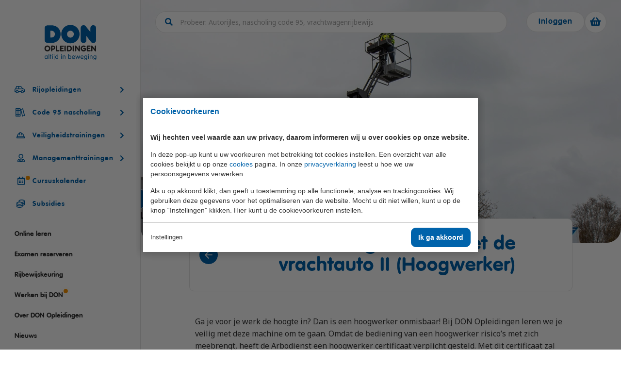

--- FILE ---
content_type: text/html; charset=UTF-8
request_url: https://donopleidingen.nl/code95-nascholing/theorie/hoogwerker-certificaat-halen/
body_size: 11542
content:
<!doctype html>
<html lang="nl"><head><meta charset="UTF-8"><title>Hoogwerker certificaat halen – theorie code 95 nascholing</title><meta name="description" content="Hoogwerker theorie: leer veilig gebruik van hoogwerkers, risicoanalyse en wetgeving binnen VCA en Arbo ✔ grootste beroepsopleider ✔ kort termijn mogelijk"><meta name="author" content="Digital Impact"><meta name="dcterms.rightsHolder" content="DON Opleidingen"><meta name="robots" content="index, follow"><meta name="mobile-web-app-capable" content="yes"><meta name="apple-mobile-web-app-capable" content="yes"><meta name="google-site-verification" content="a8u-ENspq5y7Jhysjk5PCrkxOe78_MHb5nAQz2wmoTA"><link rel="preconnect" href="//fonts.googleapis.com" crossorigin><link rel="preconnect" href="//fonts.gstatic.com" crossorigin><link rel="dns-prefetch" href="//www.googletagmanager.com"><link rel="preload" href="/_webblocks/css/wrapped/wrapped.css?v=1767107262" as="style"><link rel="preload" href="/_webblocks/js/wrapped/wrapped.js?v=1767862279" as="script"><link rel="preload" href="/submodules/font-awesome/fonts/fa-regular-400.woff2" as="font" type="font/woff2" crossorigin><link rel="preload" href="/submodules/font-awesome/fonts/fa-brands-400.woff2" as="font" type="font/woff2" crossorigin><meta property="og:title" content="Hoogwerker certificaat halen – theorie code 95 nascholing"><meta property="og:type" content="website"><meta property="og:image" content="https://donopleidingen.nl/images/categories/hoogwerker-48-kopieren(1).jpg?resolution=1200x630&isLogo=1"><meta property="og:image:width" content="1200"><meta property="og:image:height" content="630"><meta property="og:url" content="https://donopleidingen.nl/code95-nascholing/theorie/hoogwerker-certificaat-halen/"><meta property="og:description" content="Hoogwerker theorie: leer veilig gebruik van hoogwerkers, risicoanalyse en wetgeving binnen VCA en Arbo ✔ grootste beroepsopleider ✔ kort termijn mogelijk"><meta property="twitter:card" content="summary_large_image"><meta property="twitter:title" content="Hoogwerker certificaat halen – theorie code 95 nascholing"><meta property="twitter:description" content="Hoogwerker theorie: leer veilig gebruik van hoogwerkers, risicoanalyse en wetgeving binnen VCA en Arbo ✔ grootste beroepsopleider ✔ kort termijn mogelijk"><meta property="twitter:image" content="https://donopleidingen.nl/images/categories/hoogwerker-48-kopieren(1).jpg?resolution=1200x630&isLogo=1"><link rel="canonical" href="https://donopleidingen.nl/code95-nascholing/theorie/hoogwerker-certificaat-halen/"><link href="/_webblocks/css/wrapped/wrapped.css?v=1767107262" type="text/css" rel="stylesheet"><meta name="viewport" content="width=device-width,initial-scale=1,minimum-scale=1"><meta property="og:logo" content="/_webblocks/images/logo.svg"><link rel="apple-touch-icon" sizes="180x180" href="/_webblocks/files/favicon/apple-touch-icon.png"><link rel="icon" type="image/png" sizes="32x32" href="/_webblocks/files/favicon/favicon-32x32.png"><link rel="icon" type="image/png" sizes="16x16" href="/_webblocks/files/favicon/favicon-16x16.png"><link rel="manifest" href="/_webblocks/files/favicon/site.webmanifest" crossorigin="use-credentials"><link rel="mask-icon" href="/_webblocks/files/favicon/safari-pinned-tab.svg" color="#5bbad5"><meta name="msapplication-TileColor" content="#da532c"><meta name="theme-color" content="#ffffff"><meta name="apple-mobile-web-app-title" content="DON Opleidingen"><meta name="application-name" content="DON Opleidingen"><link rel="preload" href="/submodules/font-awesome/fonts/fa-regular-400.woff2" as="font" type="font/woff2" crossorigin><link rel="preload" href="/submodules/font-awesome/fonts/fa-brands-400.woff2" as="font" type="font/woff2" crossorigin></head><body class=""><div id="framework-cookies" class="closed" data-nosnippet><style> #framework-cookies, #framework-cookies-banner { --framework-cookies-main-color: 0, 99, 171; } </style><div id="framework-cookies-inner"><div id="framework-cookies-content"><div id="framework-cookies-welcome" class="framework-cookies-content"><div class="framework-cookies-top"><span class="framework-cookies-title">Cookievoorkeuren</span></div><div class="framework-cookies-body"><div class="framework-cookies-intro framework-cookie-content"><p><strong>Wij hechten veel waarde aan uw privacy, daarom informeren wij u over cookies op onze website.</strong></p><p>In deze pop-up kunt u uw voorkeuren met betrekking tot cookies instellen. Een overzicht van alle cookies bekijkt u op onze <a href="/cookies/">cookies</a> pagina. In onze <a href="/privacyverklaring/">privacyverklaring</a> leest u hoe we uw persoonsgegevens verwerken. </p><p>Als u op akkoord klikt, dan geeft u toestemming op alle functionele, analyse en trackingcookies. Wij gebruiken deze gegevens voor het optimaliseren van de website. Mocht u dit niet willen, kunt u op de knop “Instellingen” klikken. Hier kunt u de cookievoorkeuren instellen.</p></div></div><div class="framework-cookies-bottom"><span class="framework-cookies-bottom-close" onclick="framework_cookie.settings()">Instellingen</span><span class="framework-button" onclick="framework_cookie.changePackage('complete'); framework_cookie.save();">Ik ga akkoord</span></div></div><div id="framework-cookies-settings" style="display: none;" class="framework-cookies-content"><div class="framework-cookies-top"><span class="framework-cookies-title">Cookievoorkeuren</span></div><div class="framework-cookies-body"><div class="framework-cookies-intro framework-cookie-content"><p><strong>Wij hechten veel waarde aan uw privacy, daarom informeren wij u over cookies op onze website.</strong></p><p>In deze pop-up kunt u uw voorkeuren met betrekking tot cookies instellen. Een overzicht van alle cookies bekijkt u op onze <a href="/cookies/">cookies</a> pagina. In onze <a href="/privacyverklaring/">privacyverklaring</a> leest u hoe we uw persoonsgegevens verwerken. </p></div><div id="framework-cookies-packages"><div class="framework-cookie-package" data-package="essential"><div class="framework-cookie-package-inner"><div class="framework-cookie-package-details framework-cookie-content"><div class="framework-cookie-title framework-cookie-title--small"> Ik wil alleen noodzakelijke cookies <div class="framework-toggle"><input type="checkbox" id="framework-cookie-switch-essential" value="essential"><label for="framework-cookie-switch-essential"></label></div></div><p>We gebruiken alleen functionele cookies die noodzakelijk zijn om deze website goed te laten werken.</p></div></div></div><div class="framework-cookie-package active" data-package="basic"><div class="framework-cookie-package-inner"><div class="framework-cookie-package-details framework-cookie-content"><div class="framework-cookie-title framework-cookie-title--small"> Ik wil alleen de basis cookies <div class="framework-toggle"><input type="checkbox" checked id="framework-cookie-switch-basic" value="basic"><label for="framework-cookie-switch-basic"></label></div></div><p>We gebruiken alleen functionele en geanonimiseerde analysecookies. We meten bijvoorbeeld hoeveel bezoekersaantallen maar zien niet wie u bent.</p></div></div></div><div class="framework-cookie-package" data-package="complete"><div class="framework-cookie-package-inner"><div class="framework-cookie-package-details framework-cookie-content"><div class="framework-cookie-title framework-cookie-title--small"> Ik geef toestemming voor alle cookies <div class="framework-toggle"><input type="checkbox" id="framework-cookie-switch-complete" value="complete"><label for="framework-cookie-switch-complete"></label></div></div><p>We gebruiken alle functionele, analyse en trackingcookies voor het optimaliseren van de website.&nbsp;</p></div></div></div></div></div><div class="framework-cookies-bottom"><span class="framework-cookies-bottom-close" onclick="framework_cookie.settings('hide')">Terug</span><span class="framework-button" onclick="framework_cookie.save()">Opslaan</span></div></div></div></div></div><div id="wrapper"><header id="header"><div class="container" id="header-inner"><a href="/" id="header-logo" class="show-md"><img src="/_webblocks/images/logo.svg" alt="Logo" width="140" height="70"></a><div id="header-search" class="header-search margin-r-3 hide-md"><form class="form margin-t-0" action=""><div class="header-search-placeholder-wrapper"><input class="search-input has-autocomplete" type="text" name="search" placeholder="Probeer: Autorijles, nascholing code 95, vrachtwagenrijbewijs" aria-label="zoeken"></div></form></div><div id="header-actions" class="header-actions"><a href="https://portal.skillcentral.nl/login" target="_blank" class="hide-md button outline white border-color border-width-1" aria-label="Inloggen"> Inloggen </a><a href="/winkelwagen/" id="header-shopping-cart" class="header-action no_ajax" aria-label="Winkelwagen"><span><i class="fas fa-shopping-basket"></i><span id="cart-total-products" data-total="0">0</span></span></a><a href="#" id="menu-toggler" class="header-action mobile-menu-toggler show-md" aria-label="Menu"><i class="far fa-bars"></i></a></div></div></header><div id="header-watcher"></div><aside id="side"><div id="side-wrapper"><div id="side-top" class="relative hide-md"><a href="/" id="side-logo" class="padding-t-4"><img src="/_webblocks/images/logo.svg" alt="Logo" width="130" height="70"></a></div><div id="side-inner" class="margin-t-4 margin-tb-md-0 padding-b-md-4 hidden-scrollbars"><div class="header-search show-md margin-b"><form class="form margin-t-0"><div class="header-search-placeholder-wrapper"><input class="search-input has-autocomplete" type="text" name="search" placeholder="Autorijles, nascholing code 95, vrachtwagenrijbewijs" aria-label="zoeken"></div></form></div><nav class="primary-navigation"><ul><li class="has_submenu"><ul class="submenu" data-level="1"><li class="nav scrollbar"><ul><li class="from-parent"><a class="submenu-back" aria-label="Terug" href="#"><i class="far fa-arrow-left"></i></a><div aria-label="Rijopleidingen" class="parent-title">Rijopleidingen</div></li><li class=""><a href="/rijopleidingen/" aria-label="Rijopleidingen" >Rijopleidingen</a><ul class="submenu" data-level="2"><li class="from-parent"><a class="submenu-back" aria-label="Terug" href="#"><i class="far fa-arrow-left"></i></a><div class="parent-title">Rijopleidingen</div></li></ul></li><li class="has-childs"><a href="#" aria-label="Menu" class="trigger-submenu no_ajax" >Motorrijbewijs A</a><ul class="submenu" data-level="2"><li class="from-parent"><a class="submenu-back" aria-label="Terug" href="#"><i class="far fa-arrow-left"></i></a><div class="parent-title">Motorrijbewijs A</div></li><li ><a href="/rijopleidingen/motorrijbewijs-a-halen/">Motorrijbewijs A</a></li><li ><a href="/rijopleidingen/motorrijbewijs-a-halen/cursusdata-en-inschrijven/">Cursusdata, kosten en inschrijven</a></li><li ><a href="/rijopleidingen/motorrijbewijs-a-halen/veelgestelde-vragen/">Veelgestelde vragen en contact</a></li></ul></li><li class="has-childs"><a href="#" aria-label="Menu" class="trigger-submenu no_ajax" >Scooter rijbewijs AM2</a><ul class="submenu" data-level="2"><li class="from-parent"><a class="submenu-back" aria-label="Terug" href="#"><i class="far fa-arrow-left"></i></a><div class="parent-title">Scooter rijbewijs AM2</div></li><li ><a href="/rijopleidingen/scooter-rijbewijs-am-halen/">Scooter rijbewijs AM2</a></li><li ><a href="/rijopleidingen/scooter-rijbewijs-am-halen/cursusdata-en-inschrijven/">Cursusdata, kosten en inschrijven</a></li><li ><a href="/rijopleidingen/scooter-rijbewijs-am-halen/veelgestelde-vragen/">Veelgestelde vragen en contact</a></li></ul></li><li class="has-childs"><a href="#" aria-label="Menu" class="trigger-submenu no_ajax" >Autorijbewijs B</a><ul class="submenu" data-level="2"><li class="from-parent"><a class="submenu-back" aria-label="Terug" href="#"><i class="far fa-arrow-left"></i></a><div class="parent-title">Autorijbewijs B</div></li><li ><a href="/rijopleidingen/autorijbewijs-b-halen/">Autorijbewijs B</a></li><li ><a href="/rijopleidingen/autorijbewijs-b-halen/cursusdata-en-inschrijven/">Cursusdata, kosten en inschrijven</a></li><li ><a href="/rijopleidingen/autorijbewijs-b-halen/veelgestelde-vragen/">Veelgestelde vragen en contact</a></li></ul></li><li class="has-childs"><a href="#" aria-label="Menu" class="trigger-submenu no_ajax" >Aanhanger Rijbewijs BE</a><ul class="submenu" data-level="2"><li class="from-parent"><a class="submenu-back" aria-label="Terug" href="#"><i class="far fa-arrow-left"></i></a><div class="parent-title">Aanhanger Rijbewijs BE</div></li><li ><a href="/rijopleidingen/aanhanger-rijbewijs-be-halen/">Aanhanger Rijbewijs BE</a></li><li ><a href="/rijopleidingen/aanhanger-rijbewijs-be-halen/cursusdata-en-inschrijven/">Cursusdata, kosten en inschrijven</a></li><li ><a href="/rijopleidingen/aanhanger-rijbewijs-be-halen/veelgestelde-vragen/">Veelgestelde vragen en contact</a></li></ul></li><li class="has-childs"><a href="#" aria-label="Menu" class="trigger-submenu no_ajax" >C1 Rijbewijs (Lichte vrachtwagen of Camper)</a><ul class="submenu" data-level="2"><li class="from-parent"><a class="submenu-back" aria-label="Terug" href="#"><i class="far fa-arrow-left"></i></a><div class="parent-title">C1 Rijbewijs (Lichte vrachtwagen of Camper)</div></li><li ><a href="/rijopleidingen/c1-rijbewijs-halen/">C1 Rijbewijs (Lichte vrachtwagen of Camper)</a></li><li ><a href="/rijopleidingen/c1-rijbewijs-halen/cursusdata-en-inschrijven/">Cursusdata, kosten en inschrijven</a></li><li ><a href="/rijopleidingen/c1-rijbewijs-halen/nkc/">NKC Ledenvoordeel</a></li><li ><a href="/rijopleidingen/c1-rijbewijs-halen/veelgestelde-vragen/">Veelgestelde vragen en contact</a></li></ul></li><li class="has-childs"><a href="#" aria-label="Menu" class="trigger-submenu no_ajax" >Lichte vrachtwagen met aanhangwagen (C1E)</a><ul class="submenu" data-level="2"><li class="from-parent"><a class="submenu-back" aria-label="Terug" href="#"><i class="far fa-arrow-left"></i></a><div class="parent-title">Lichte vrachtwagen met aanhangwagen (C1E)</div></li><li ><a href="/rijopleidingen/c1e-rijbewijs-halen/">Lichte vrachtwagen met aanhangwagen (C1E)</a></li><li ><a href="/rijopleidingen/c1e-rijbewijs-halen/cursusdata-en-inschrijven/">Cursusdata, kosten en inschrijven</a></li><li ><a href="/rijopleidingen/c1e-rijbewijs-halen/veelgestelde-vragen/">Veelgestelde vragen en contact</a></li></ul></li><li class="has-childs"><a href="#" aria-label="Menu" class="trigger-submenu no_ajax" >Vrachtwagen rijbewijs C</a><ul class="submenu" data-level="2"><li class="from-parent"><a class="submenu-back" aria-label="Terug" href="#"><i class="far fa-arrow-left"></i></a><div class="parent-title">Vrachtwagen rijbewijs C</div></li><li ><a href="/rijopleidingen/c-rijbewijs-halen-vrachtwagen/">Vrachtwagen rijbewijs C</a></li><li ><a href="/rijopleidingen/c-rijbewijs-halen-vrachtwagen/cursusdata-en-inschrijven/">Cursusdata, kosten en inschrijven</a></li><li ><a href="/rijopleidingen/c-rijbewijs-halen-vrachtwagen/veelgestelde-vragen/">Veelgestelde vragen en contact</a></li></ul></li><li class="has-childs"><a href="#" aria-label="Menu" class="trigger-submenu no_ajax" >Vrachtauto met aanhanger CE</a><ul class="submenu" data-level="2"><li class="from-parent"><a class="submenu-back" aria-label="Terug" href="#"><i class="far fa-arrow-left"></i></a><div class="parent-title">Vrachtauto met aanhanger CE</div></li><li ><a href="/rijopleidingen/ce-rijbewijs-halen/">Vrachtauto met aanhanger CE</a></li><li ><a href="/rijopleidingen/ce-rijbewijs-halen/cursusdata-en-inschrijven/">Cursusdata, kosten en inschrijven</a></li><li ><a href="/rijopleidingen/ce-rijbewijs-halen/veelgestelde-vragen/">Veelgestelde vragen en contact</a></li></ul></li><li class="has-childs"><a href="#" aria-label="Menu" class="trigger-submenu no_ajax" >Rijbewijs D (Bus)</a><ul class="submenu" data-level="2"><li class="from-parent"><a class="submenu-back" aria-label="Terug" href="#"><i class="far fa-arrow-left"></i></a><div class="parent-title">Rijbewijs D (Bus)</div></li><li ><a href="/rijopleidingen/d-rijbewijs-halen-bus/">Rijbewijs D (Bus)</a></li><li ><a href="/rijopleidingen/d-rijbewijs-halen-bus/cursusdata-en-inschrijven/">Cursusdata, kosten en inschrijven</a></li><li ><a href="/rijopleidingen/d-rijbewijs-halen-bus/veelgestelde-vragen/">Veelgestelde vragen en contact</a></li></ul></li><li class="has-childs"><a href="#" aria-label="Menu" class="trigger-submenu no_ajax" >Bus met aanhanger rijbewijs (DE)</a><ul class="submenu" data-level="2"><li class="from-parent"><a class="submenu-back" aria-label="Terug" href="#"><i class="far fa-arrow-left"></i></a><div class="parent-title">Bus met aanhanger rijbewijs (DE)</div></li><li ><a href="/rijopleidingen/de-rijbewijs-halen/">Bus met aanhanger rijbewijs (DE)</a></li><li ><a href="/rijopleidingen/de-rijbewijs-halen/cursusdata-en-inschrijven/">Cursusdata, kosten en inschrijven</a></li><li ><a href="/rijopleidingen/de-rijbewijs-halen/veelgestelde-vragen/">Veelgestelde vragen en contact</a></li></ul></li><li class="has-childs"><a href="#" aria-label="Menu" class="trigger-submenu no_ajax" >Lange Zware Voertuigen (LZV)</a><ul class="submenu" data-level="2"><li class="from-parent"><a class="submenu-back" aria-label="Terug" href="#"><i class="far fa-arrow-left"></i></a><div class="parent-title">Lange Zware Voertuigen (LZV)</div></li><li ><a href="/rijopleidingen/lzv-certificaat-halen/">Lange Zware Voertuigen (LZV)</a></li><li ><a href="/rijopleidingen/lzv-certificaat-halen/cursusdata-en-inschrijven/">Cursusdata, kosten en inschrijven</a></li><li ><a href="/rijopleidingen/lzv-certificaat-halen/veelgestelde-vragen/">Veelgestelde vragen en contact</a></li></ul></li><li class="has-childs"><a href="#" aria-label="Menu" class="trigger-submenu no_ajax" >Trekker (T)</a><ul class="submenu" data-level="2"><li class="from-parent"><a class="submenu-back" aria-label="Terug" href="#"><i class="far fa-arrow-left"></i></a><div class="parent-title">Trekker (T)</div></li><li ><a href="/rijopleidingen/t-rijbewijs-halen-trekker/">Trekker (T)</a></li><li ><a href="/rijopleidingen/t-rijbewijs-halen-trekker/cursusdata-en-inschrijven/">Cursusdata, kosten en inschrijven</a></li><li ><a href="/rijopleidingen/t-rijbewijs-halen-trekker/veelgestelde-vragen/">Veelgestelde vragen en contact</a></li></ul></li><li class="has-childs"><a href="#" aria-label="Menu" class="trigger-submenu no_ajax" >Taxi (Opleiding taxichauffeur)</a><ul class="submenu" data-level="2"><li class="from-parent"><a class="submenu-back" aria-label="Terug" href="#"><i class="far fa-arrow-left"></i></a><div class="parent-title">Taxi (Opleiding taxichauffeur)</div></li><li ><a href="/rijopleidingen/taxipas-halen/">Taxi (Opleiding taxichauffeur)</a></li><li ><a href="/rijopleidingen/taxipas-halen/cursusdata-en-inschrijven/">Cursusdata, kosten en inschrijven</a></li><li ><a href="/rijopleidingen/taxipas-halen/veelgestelde-vragen/">Veelgestelde vragen en contact</a></li></ul></li><li class="has-childs"><a href="#" aria-label="Menu" class="trigger-submenu no_ajax" >Training elektrische bestelbus</a><ul class="submenu" data-level="2"><li class="from-parent"><a class="submenu-back" aria-label="Terug" href="#"><i class="far fa-arrow-left"></i></a><div class="parent-title">Training elektrische bestelbus</div></li><li ><a href="/rijopleidingen/zware-elektrische-voertuigen/">Training elektrische bestelbus</a></li><li ><a href="/rijopleidingen/zware-elektrische-voertuigen/cursusdata-en-inschrijven/">Cursusdata, kosten en inschrijven</a></li></ul></li><li class="has-childs"><a href="#" aria-label="Menu" class="trigger-submenu no_ajax" >OGS+ Opleiding</a><ul class="submenu" data-level="2"><li class="from-parent"><a class="submenu-back" aria-label="Terug" href="#"><i class="far fa-arrow-left"></i></a><div class="parent-title">OGS+ Opleiding</div></li><li ><a href="/rijopleidingen/ogs-opleiding/">OGS+ Opleiding</a></li><li ><a href="/rijopleidingen/ogs-opleiding/cursusdata-en-inschrijven/">Cursusdata, kosten en inschrijven</a></li></ul></li></ul></li></ul><a href="/rijopleidingen/" class="trigger-submenu no_ajax" aria-label="Rijopleidingen" ><i class="fal fa-car-side"></i><span>Rijopleidingen</span></a></li><li class="has_submenu"><ul class="submenu" data-level="1"><li class="nav scrollbar"><ul><li class="from-parent"><a class="submenu-back" aria-label="Terug" href="#"><i class="far fa-arrow-left"></i></a><div aria-label="Code 95 nascholing" class="parent-title">Code 95 nascholing</div></li><li class=""><a href="/code95-nascholing/" aria-label="Code 95 nascholing" >Code 95 nascholing</a><ul class="submenu" data-level="2"><li class="from-parent"><a class="submenu-back" aria-label="Terug" href="#"><i class="far fa-arrow-left"></i></a><div class="parent-title">Code 95 nascholing</div></li></ul></li><li class="has-childs"><a href="#" aria-label="Menu" class="trigger-submenu no_ajax" >Code 95 weekpakketten</a><ul class="submenu" data-level="2"><li class="from-parent"><a class="submenu-back" aria-label="Terug" href="#"><i class="far fa-arrow-left"></i></a><div class="parent-title">Code 95 weekpakketten</div></li><li ><a href="/code95-nascholing/in-1-week/">Code 95 weekpakketten</a></li><li ><a href="/code95-nascholing/in-1-week/veelgestelde-vragen/">Veelgestelde vragen en contact</a></li></ul></li><li class="has-childs"><a href="#" aria-label="Menu" class="trigger-submenu no_ajax" >Theorie</a><ul class="submenu" data-level="2"><li class="from-parent"><a class="submenu-back" aria-label="Terug" href="#"><i class="far fa-arrow-left"></i></a><div class="parent-title">Theorie</div></li><li ><a href="/code95-nascholing/theorie/">Theorie</a></li><li class="has-childs" ><a href="#" aria-label="Menu" class="trigger-submenu no_ajax">U01/U100: ADR</a><ul class="submenu" data-level="3"><li class="from-parent"><a class="submenu-back" aria-label="Terug" href="#"><i class="far fa-arrow-left"></i></a><div class="parent-title">U01/U100: ADR</div></li><li><a href="/code95-nascholing/theorie/adr-certificaat-halen/">U01/U100: ADR</a></li><li><a href="/code95-nascholing/theorie/adr-certificaat-halen/cursusdata-en-inschrijven/">Cursusdata, kosten en inschrijven</a></li><li><a href="/code95-nascholing/theorie/adr-certificaat-halen/veelgestelde-vragen/">Veelgestelde vragen en contact</a></li></ul></li><li class="has-childs" ><a href="#" aria-label="Menu" class="trigger-submenu no_ajax">U05: VCA</a><ul class="submenu" data-level="3"><li class="from-parent"><a class="submenu-back" aria-label="Terug" href="#"><i class="far fa-arrow-left"></i></a><div class="parent-title">U05: VCA</div></li><li><a href="/code95-nascholing/theorie/vca-certificaat-halen/">U05: VCA</a></li><li><a href="/code95-nascholing/theorie/vca-certificaat-halen/cursusdata-en-inschrijven/">Cursusdata, kosten en inschrijven</a></li><li><a href="/code95-nascholing/theorie/vca-certificaat-halen/veelgestelde-vragen/">Veelgestelde vragen en contact</a></li></ul></li><li class="has-childs" ><a href="#" aria-label="Menu" class="trigger-submenu no_ajax">U10: Geconditioneerd vervoer</a><ul class="submenu" data-level="3"><li class="from-parent"><a class="submenu-back" aria-label="Terug" href="#"><i class="far fa-arrow-left"></i></a><div class="parent-title">U10: Geconditioneerd vervoer</div></li><li><a href="/code95-nascholing/theorie/u10-geconditioneerd-transport-vol/">U10: Geconditioneerd vervoer</a></li><li><a href="/code95-nascholing/theorie/u10-geconditioneerd-transport-vol/cursusdata-en-inschrijven/">Cursusdata, kosten en inschrijven</a></li><li><a href="/code95-nascholing/theorie/u10-geconditioneerd-transport-vol/veelgestelde-vragen/">Veelgestelde vragen en contact</a></li></ul></li><li class="has-childs" ><a href="#" aria-label="Menu" class="trigger-submenu no_ajax">U14: Communicatieve vaardigheden voor chauffeurs</a><ul class="submenu" data-level="3"><li class="from-parent"><a class="submenu-back" aria-label="Terug" href="#"><i class="far fa-arrow-left"></i></a><div class="parent-title">U14: Communicatieve vaardigheden voor chauffeurs</div></li><li><a href="/code95-nascholing/theorie/communicatieve-vaardigheden-voor-chauffeurs/">U14: Communicatieve vaardigheden voor chauffeurs</a></li><li><a href="/code95-nascholing/theorie/communicatieve-vaardigheden-voor-chauffeurs/cursusdata-en-inschrijven/">Cursusdata, kosten en inschrijven</a></li><li><a href="/code95-nascholing/theorie/communicatieve-vaardigheden-voor-chauffeurs/veelgestelde-vragen/">Veelgestelde vragen en contact</a></li></ul></li><li class="has-childs" ><a href="#" aria-label="Menu" class="trigger-submenu no_ajax">U15: Sociale veiligheid en omgaan met agressie</a><ul class="submenu" data-level="3"><li class="from-parent"><a class="submenu-back" aria-label="Terug" href="#"><i class="far fa-arrow-left"></i></a><div class="parent-title">U15: Sociale veiligheid en omgaan met agressie</div></li><li><a href="/code95-nascholing/theorie/sociale-veiligheid-en-omgaan-met-agressie/">U15: Sociale veiligheid en omgaan met agressie</a></li><li><a href="/code95-nascholing/theorie/sociale-veiligheid-en-omgaan-met-agressie/cursusdata-en-inschrijven/">Cursusdata, kosten en inschrijven</a></li><li><a href="/code95-nascholing/theorie/sociale-veiligheid-en-omgaan-met-agressie/veelgestelde-vragen/">Veelgestelde vragen en contact</a></li></ul></li><li class="has-childs" ><a href="#" aria-label="Menu" class="trigger-submenu no_ajax">U16: Heftruck en/of reachtruck</a><ul class="submenu" data-level="3"><li class="from-parent"><a class="submenu-back" aria-label="Terug" href="#"><i class="far fa-arrow-left"></i></a><div class="parent-title">U16: Heftruck en/of reachtruck</div></li><li><a href="/code95-nascholing/theorie/heftruck-certificaat-halen/">U16: Heftruck en/of reachtruck</a></li><li><a href="/code95-nascholing/theorie/heftruck-certificaat-halen/cursusdata-en-inschrijven/">Cursusdata, kosten en inschrijven</a></li><li><a href="/code95-nascholing/theorie/heftruck-certificaat-halen/veelgestelde-vragen/">Veelgestelde vragen en contact</a></li></ul></li><li class="has-childs" ><a href="#" aria-label="Menu" class="trigger-submenu no_ajax">U17: Autolaadkraan</a><ul class="submenu" data-level="3"><li class="from-parent"><a class="submenu-back" aria-label="Terug" href="#"><i class="far fa-arrow-left"></i></a><div class="parent-title">U17: Autolaadkraan</div></li><li><a href="/code95-nascholing/theorie/autolaadkraan/">U17: Autolaadkraan</a></li><li><a href="/code95-nascholing/theorie/autolaadkraan/cursusdata-en-inschrijven/">Cursusdata, kosten en inschrijven</a></li><li><a href="/code95-nascholing/theorie/autolaadkraan/veelgestelde-vragen/">Veelgestelde vragen en contact</a></li></ul></li><li class="has-childs" ><a href="#" aria-label="Menu" class="trigger-submenu no_ajax">U18: Machinist autolaadkraan</a><ul class="submenu" data-level="3"><li class="from-parent"><a class="submenu-back" aria-label="Terug" href="#"><i class="far fa-arrow-left"></i></a><div class="parent-title">U18: Machinist autolaadkraan</div></li><li><a href="/code95-nascholing/theorie/machinist-autolaadkraan-met-hijsfunctie-tcvt/">U18: Machinist autolaadkraan</a></li><li><a href="/code95-nascholing/theorie/machinist-autolaadkraan-met-hijsfunctie-tcvt/cursusdata-en-inschrijven/">Cursusdata, kosten en inschrijven</a></li><li><a href="/code95-nascholing/theorie/machinist-autolaadkraan-met-hijsfunctie-tcvt/veelgestelde-vragen/">Veelgestelde vragen en contact</a></li></ul></li><li class="has-childs" ><a href="#" aria-label="Menu" class="trigger-submenu no_ajax">U19: Leefstijl</a><ul class="submenu" data-level="3"><li class="from-parent"><a class="submenu-back" aria-label="Terug" href="#"><i class="far fa-arrow-left"></i></a><div class="parent-title">U19: Leefstijl</div></li><li><a href="/code95-nascholing/theorie/u19-leefstijl/">U19: Leefstijl</a></li><li><a href="/code95-nascholing/theorie/u19-leefstijl/cursusdata-en-inschrijven/">Cursusdata, kosten en inschrijven</a></li></ul></li><li class="has-childs" ><a href="#" aria-label="Menu" class="trigger-submenu no_ajax">U21: EHBO</a><ul class="submenu" data-level="3"><li class="from-parent"><a class="submenu-back" aria-label="Terug" href="#"><i class="far fa-arrow-left"></i></a><div class="parent-title">U21: EHBO</div></li><li><a href="/code95-nascholing/theorie/u21-ehbo/">U21: EHBO</a></li><li><a href="/code95-nascholing/theorie/u21-ehbo/cursusdata-en-inschrijven/">Cursusdata, kosten en inschrijven</a></li><li><a href="/code95-nascholing/theorie/u21-ehbo/veelgestelde-vragen/">Veelgestelde vragen en contact</a></li></ul></li><li class="has-childs" ><a href="#" aria-label="Menu" class="trigger-submenu no_ajax">U23: Digitale tachograaf</a><ul class="submenu" data-level="3"><li class="from-parent"><a class="submenu-back" aria-label="Terug" href="#"><i class="far fa-arrow-left"></i></a><div class="parent-title">U23: Digitale tachograaf</div></li><li><a href="/code95-nascholing/theorie/digitale-tachograaf/">U23: Digitale tachograaf</a></li><li><a href="/code95-nascholing/theorie/digitale-tachograaf/cursusdata-en-inschrijven/">Cursusdata, kosten en inschrijven</a></li><li><a href="/code95-nascholing/theorie/digitale-tachograaf/veelgestelde-vragen/">Veelgestelde vragen en contact</a></li></ul></li><li class="has-childs" ><a href="#" aria-label="Menu" class="trigger-submenu no_ajax">U24: Lading zekeren en documenten</a><ul class="submenu" data-level="3"><li class="from-parent"><a class="submenu-back" aria-label="Terug" href="#"><i class="far fa-arrow-left"></i></a><div class="parent-title">U24: Lading zekeren en documenten</div></li><li><a href="/code95-nascholing/theorie/lading-zekeren-en-documenten/">U24: Lading zekeren en documenten</a></li><li><a href="/code95-nascholing/theorie/lading-zekeren-en-documenten/cursusdata-en-inschrijven/">Cursusdata, kosten en inschrijven</a></li><li><a href="/code95-nascholing/theorie/lading-zekeren-en-documenten/veelgestelde-vragen/">Veelgestelde vragen en contact</a></li></ul></li><li class="has-childs" ><a href="#" aria-label="Menu" class="trigger-submenu no_ajax">U30: Veilig werken met de vrachtauto II (Hoogwerker)</a><ul class="submenu" data-level="3"><li class="from-parent"><a class="submenu-back" aria-label="Terug" href="#"><i class="far fa-arrow-left"></i></a><div class="parent-title">U30: Veilig werken met de vrachtauto II (Hoogwerker)</div></li><li><a href="/code95-nascholing/theorie/hoogwerker-certificaat-halen/">U30: Veilig werken met de vrachtauto II (Hoogwerker)</a></li><li><a href="/code95-nascholing/theorie/hoogwerker-certificaat-halen/cursusdata-en-inschrijven/">Cursusdata, kosten en inschrijven</a></li><li><a href="/code95-nascholing/theorie/hoogwerker-certificaat-halen/veelgestelde-vragen/">Veelgestelde vragen en contact</a></li></ul></li><li class="has-childs" ><a href="#" aria-label="Menu" class="trigger-submenu no_ajax">U37: Veilig werken langs de weg</a><ul class="submenu" data-level="3"><li class="from-parent"><a class="submenu-back" aria-label="Terug" href="#"><i class="far fa-arrow-left"></i></a><div class="parent-title">U37: Veilig werken langs de weg</div></li><li><a href="/code95-nascholing/theorie/u37-veilig-werken-langs-de-weg-revi/">U37: Veilig werken langs de weg</a></li><li><a href="/code95-nascholing/theorie/u37-veilig-werken-langs-de-weg-revi/algemene-informatie/">Algemene informatie</a></li><li><a href="/code95-nascholing/theorie/u37-veilig-werken-langs-de-weg-revi/cursusdata-en-inschrijven/">Cursusdata, kosten en inschrijven</a></li></ul></li><li class="has-childs" ><a href="#" aria-label="Menu" class="trigger-submenu no_ajax">U37: Revi</a><ul class="submenu" data-level="3"><li class="from-parent"><a class="submenu-back" aria-label="Terug" href="#"><i class="far fa-arrow-left"></i></a><div class="parent-title">U37: Revi</div></li><li><a href="/code95-nascholing/theorie/u37-revi/">U37: Revi</a></li><li><a href="/code95-nascholing/theorie/u37-revi/cursusdata-en-inschrijven/">Cursusdata, kosten en inschrijven</a></li><li><a href="/code95-nascholing/theorie/u37-revi/veelgestelde-vragen/">Veelgestelde vragen en contact</a></li></ul></li><li class="has-childs" ><a href="#" aria-label="Menu" class="trigger-submenu no_ajax">U45: Het Voertuig</a><ul class="submenu" data-level="3"><li class="from-parent"><a class="submenu-back" aria-label="Terug" href="#"><i class="far fa-arrow-left"></i></a><div class="parent-title">U45: Het Voertuig</div></li><li><a href="/code95-nascholing/theorie/u45-het-voertuig/">U45: Het Voertuig</a></li><li><a href="/code95-nascholing/theorie/u45-het-voertuig/cursusdata-en-inschrijven/">Cursusdata, kosten en inschrijven</a></li><li><a href="/code95-nascholing/theorie/u45-het-voertuig/veelgestelde-vragen/">Veelgestelde vragen en contact</a></li></ul></li><li class="has-childs" ><a href="#" aria-label="Menu" class="trigger-submenu no_ajax">U45: Wet-, regelgeving en Digitale Tachograaf</a><ul class="submenu" data-level="3"><li class="from-parent"><a class="submenu-back" aria-label="Terug" href="#"><i class="far fa-arrow-left"></i></a><div class="parent-title">U45: Wet-, regelgeving en Digitale Tachograaf</div></li><li><a href="/code95-nascholing/theorie/u45-wet-regelgeving-en-digitale-tachograaf/">U45: Wet-, regelgeving en Digitale Tachograaf</a></li><li><a href="/code95-nascholing/theorie/u45-wet-regelgeving-en-digitale-tachograaf/cursusdata-en-inschrijven/">Cursusdata, kosten en inschrijven</a></li><li><a href="/code95-nascholing/theorie/u45-wet-regelgeving-en-digitale-tachograaf/veelgestelde-vragen/">Veelgestelde vragen en contact</a></li></ul></li><li class="has-childs" ><a href="#" aria-label="Menu" class="trigger-submenu no_ajax">U45: Veiligheid en gezondheid</a><ul class="submenu" data-level="3"><li class="from-parent"><a class="submenu-back" aria-label="Terug" href="#"><i class="far fa-arrow-left"></i></a><div class="parent-title">U45: Veiligheid en gezondheid</div></li><li><a href="/code95-nascholing/theorie/u45-veiligheid-en-gezondheid/">U45: Veiligheid en gezondheid</a></li><li><a href="/code95-nascholing/theorie/u45-veiligheid-en-gezondheid/cursusdata-en-inschrijven/">Cursusdata, kosten en inschrijven</a></li><li><a href="/code95-nascholing/theorie/u45-veiligheid-en-gezondheid/veelgestelde-vragen/">Veelgestelde vragen en contact</a></li></ul></li><li class="has-childs" ><a href="#" aria-label="Menu" class="trigger-submenu no_ajax">U47: Verkeerseducatie</a><ul class="submenu" data-level="3"><li class="from-parent"><a class="submenu-back" aria-label="Terug" href="#"><i class="far fa-arrow-left"></i></a><div class="parent-title">U47: Verkeerseducatie</div></li><li><a href="/code95-nascholing/theorie/verkeerseducatie/">U47: Verkeerseducatie</a></li><li><a href="/code95-nascholing/theorie/verkeerseducatie/cursusdata-en-inschrijven/">Cursusdata, kosten en inschrijven</a></li><li><a href="/code95-nascholing/theorie/verkeerseducatie/veelgestelde-vragen/">Veelgestelde vragen en contact</a></li></ul></li><li ><a href="/code95-nascholing/theorie/veelgestelde-vragen/">Veelgestelde vragen en contact</a></li></ul></li><li class="has-childs"><a href="#" aria-label="Menu" class="trigger-submenu no_ajax" >Praktijk</a><ul class="submenu" data-level="2"><li class="from-parent"><a class="submenu-back" aria-label="Terug" href="#"><i class="far fa-arrow-left"></i></a><div class="parent-title">Praktijk</div></li><li ><a href="/code95-nascholing/praktijk/">Praktijk</a></li><li class="has-childs" ><a href="#" aria-label="Menu" class="trigger-submenu no_ajax">W01: Het Nieuwe Rijden</a><ul class="submenu" data-level="3"><li class="from-parent"><a class="submenu-back" aria-label="Terug" href="#"><i class="far fa-arrow-left"></i></a><div class="parent-title">W01: Het Nieuwe Rijden</div></li><li><a href="/code95-nascholing/praktijk/het-nieuwe-rijden/">W01: Het Nieuwe Rijden</a></li><li><a href="/code95-nascholing/praktijk/het-nieuwe-rijden/cursusdata-en-inschrijven/">Cursusdata, kosten en inschrijven</a></li><li><a href="/code95-nascholing/praktijk/het-nieuwe-rijden/veelgestelde-vragen/">Veelgestelde vragen en contact</a></li></ul></li><li class="has-childs" ><a href="#" aria-label="Menu" class="trigger-submenu no_ajax">W02: Rijoptimalisatie</a><ul class="submenu" data-level="3"><li class="from-parent"><a class="submenu-back" aria-label="Terug" href="#"><i class="far fa-arrow-left"></i></a><div class="parent-title">W02: Rijoptimalisatie</div></li><li><a href="/code95-nascholing/praktijk/rijoptimalisatie/">W02: Rijoptimalisatie</a></li><li><a href="/code95-nascholing/praktijk/rijoptimalisatie/cursusdata-en-inschrijven/">Cursusdata, kosten en inschrijven</a></li><li><a href="/code95-nascholing/praktijk/rijoptimalisatie/veelgestelde-vragen/">Veelgestelde vragen en contact</a></li></ul></li><li class="has-childs" ><a href="#" aria-label="Menu" class="trigger-submenu no_ajax">W02: Simulator rijoptimalisatie</a><ul class="submenu" data-level="3"><li class="from-parent"><a class="submenu-back" aria-label="Terug" href="#"><i class="far fa-arrow-left"></i></a><div class="parent-title">W02: Simulator rijoptimalisatie</div></li><li><a href="/code95-nascholing/praktijk/w02-simulatoe-rijoptimalisatie-rijvaardigheidsanalyse/">W02: Simulator rijoptimalisatie</a></li><li><a href="/code95-nascholing/praktijk/w02-simulatoe-rijoptimalisatie-rijvaardigheidsanalyse/cursusdata-en-inschrijven/">Cursusdata, kosten en inschrijven</a></li><li><a href="/code95-nascholing/praktijk/w02-simulatoe-rijoptimalisatie-rijvaardigheidsanalyse/veelgestelde-vragen/">Veelgestelde vragen en contact</a></li></ul></li><li class="has-childs" ><a href="#" aria-label="Menu" class="trigger-submenu no_ajax">W06: Chauffeur LZV</a><ul class="submenu" data-level="3"><li class="from-parent"><a class="submenu-back" aria-label="Terug" href="#"><i class="far fa-arrow-left"></i></a><div class="parent-title">W06: Chauffeur LZV</div></li><li><a href="/code95-nascholing/praktijk/lzv/">W06: Chauffeur LZV</a></li><li><a href="/code95-nascholing/praktijk/lzv/cursusdata-en-inschrijven/">Cursusdata, kosten en inschrijven</a></li><li><a href="/code95-nascholing/praktijk/lzv/veelgestelde-vragen/">Veelgestelde vragen en contact</a></li></ul></li><li class="has-childs" ><a href="#" aria-label="Menu" class="trigger-submenu no_ajax">Behaviour Based Safety (BBS)</a><ul class="submenu" data-level="3"><li class="from-parent"><a class="submenu-back" aria-label="Terug" href="#"><i class="far fa-arrow-left"></i></a><div class="parent-title">Behaviour Based Safety (BBS)</div></li><li><a href="/code95-nascholing/praktijk/behaviour-based-safety-bbs/">Behaviour Based Safety (BBS)</a></li><li><a href="/code95-nascholing/praktijk/behaviour-based-safety-bbs/cursusdata-en-inschrijven/">Cursusdata, kosten en inschrijven</a></li><li><a href="/code95-nascholing/praktijk/behaviour-based-safety-bbs/veelgestelde-vragen/">Veelgestelde vragen en contact</a></li></ul></li><li class="has-childs" ><a href="#" aria-label="Menu" class="trigger-submenu no_ajax">DAF Rijstijltraining</a><ul class="submenu" data-level="3"><li class="from-parent"><a class="submenu-back" aria-label="Terug" href="#"><i class="far fa-arrow-left"></i></a><div class="parent-title">DAF Rijstijltraining</div></li><li><a href="/code95-nascholing/praktijk/daf-rijstijltraining/">DAF Rijstijltraining</a></li><li><a href="/code95-nascholing/praktijk/daf-rijstijltraining/cursusdata-en-inschrijven/">Cursusdata, kosten en inschrijven</a></li><li><a href="/code95-nascholing/praktijk/daf-rijstijltraining/veelgestelde-vragen/">Veelgestelde vragen en contact</a></li></ul></li><li class="has-childs" ><a href="#" aria-label="Menu" class="trigger-submenu no_ajax">Mercedes Benz Driver Training</a><ul class="submenu" data-level="3"><li class="from-parent"><a class="submenu-back" aria-label="Terug" href="#"><i class="far fa-arrow-left"></i></a><div class="parent-title">Mercedes Benz Driver Training</div></li><li><a href="/code95-nascholing/praktijk/mercedes-benz-driver-training/">Mercedes Benz Driver Training</a></li><li><a href="/code95-nascholing/praktijk/mercedes-benz-driver-training/veelgestelde-vragen/">Veelgestelde vragen en contact</a></li></ul></li><li class="has-childs" ><a href="#" aria-label="Menu" class="trigger-submenu no_ajax">MAN Driver training</a><ul class="submenu" data-level="3"><li class="from-parent"><a class="submenu-back" aria-label="Terug" href="#"><i class="far fa-arrow-left"></i></a><div class="parent-title">MAN Driver training</div></li><li><a href="/code95-nascholing/praktijk/man-driver-training/">MAN Driver training</a></li><li><a href="/code95-nascholing/praktijk/man-driver-training/veelgestelde-vragen/">Veelgestelde vragen en contact</a></li></ul></li><li ><a href="/code95-nascholing/praktijk/cursusdata-en-inschrijven/">Cursusdata, kosten en inschrijven</a></li><li ><a href="/code95-nascholing/praktijk/veelgestelde-vragen/">Veelgestelde vragen en contact</a></li></ul></li><li class="has-childs"><a href="#" aria-label="Menu" class="trigger-submenu no_ajax" >Code 95 e-learning</a><ul class="submenu" data-level="2"><li class="from-parent"><a class="submenu-back" aria-label="Terug" href="#"><i class="far fa-arrow-left"></i></a><div class="parent-title">Code 95 e-learning</div></li><li ><a href="/code95-nascholing/code-95-e-learning/">Code 95 e-learning</a></li><li ><a href="/code95-nascholing/code-95-e-learning/cursusdata-en-inschrijven/">Cursusdata, kosten en inschrijven</a></li><li ><a href="/code95-nascholing/code-95-e-learning/veelgestelde-vragen/">Veelgestelde vragen en contact</a></li></ul></li><li class="has-childs"><a href="#" aria-label="Menu" class="trigger-submenu no_ajax" >Code 95 cursussen op maat</a><ul class="submenu" data-level="2"><li class="from-parent"><a class="submenu-back" aria-label="Terug" href="#"><i class="far fa-arrow-left"></i></a><div class="parent-title">Code 95 cursussen op maat</div></li><li ><a href="/code95-nascholing/op-maat/">Code 95 cursussen op maat</a></li><li ><a href="/code95-nascholing/op-maat/cursusdata-en-inschrijven/">Cursusdata, kosten en inschrijven</a></li><li ><a href="/code95-nascholing/op-maat/veelgestelde-vragen/">Veelgestelde vragen en contact</a></li></ul></li><li class="has-childs"><a href="#" aria-label="Menu" class="trigger-submenu no_ajax" >Code 95 Engels</a><ul class="submenu" data-level="2"><li class="from-parent"><a class="submenu-back" aria-label="Terug" href="#"><i class="far fa-arrow-left"></i></a><div class="parent-title">Code 95 Engels</div></li><li ><a href="/code95-nascholing/code-95-engels/">Code 95 Engels</a></li><li class="has-childs" ><a href="#" aria-label="Menu" class="trigger-submenu no_ajax">E-U15: Social safety and dealing with aggression</a><ul class="submenu" data-level="3"><li class="from-parent"><a class="submenu-back" aria-label="Terug" href="#"><i class="far fa-arrow-left"></i></a><div class="parent-title">E-U15: Social safety and dealing with aggression</div></li><li><a href="/code95-nascholing/code-95-engels/u15-sociale-veiligheid-en-omgaan-met-agressie-engels/">E-U15: Social safety and dealing with aggression</a></li><li><a href="/code95-nascholing/code-95-engels/u15-sociale-veiligheid-en-omgaan-met-agressie-engels/cursusdata-en-inschrijven/">Cursusdata, kosten en inschrijven</a></li></ul></li><li class="has-childs" ><a href="#" aria-label="Menu" class="trigger-submenu no_ajax">E-U23: Digital tachograph and on-board computers</a><ul class="submenu" data-level="3"><li class="from-parent"><a class="submenu-back" aria-label="Terug" href="#"><i class="far fa-arrow-left"></i></a><div class="parent-title">E-U23: Digital tachograph and on-board computers</div></li><li><a href="/code95-nascholing/code-95-engels/u23-digitale-tachograaf-engels/">E-U23: Digital tachograph and on-board computers</a></li><li><a href="/code95-nascholing/code-95-engels/u23-digitale-tachograaf-engels/cursusdata-en-inschrijven/">Cursusdata, kosten en inschrijven</a></li></ul></li><li class="has-childs" ><a href="#" aria-label="Menu" class="trigger-submenu no_ajax">E-U45: Safety and health</a><ul class="submenu" data-level="3"><li class="from-parent"><a class="submenu-back" aria-label="Terug" href="#"><i class="far fa-arrow-left"></i></a><div class="parent-title">E-U45: Safety and health</div></li><li><a href="/code95-nascholing/code-95-engels/u45-veiligheid-en-gezondheid-engels/">E-U45: Safety and health</a></li><li><a href="/code95-nascholing/code-95-engels/u45-veiligheid-en-gezondheid-engels/cursusdata-en-inschrijven/">Cursusdata, kosten en inschrijven</a></li></ul></li><li class="has-childs" ><a href="#" aria-label="Menu" class="trigger-submenu no_ajax">E-U47: Traffic education</a><ul class="submenu" data-level="3"><li class="from-parent"><a class="submenu-back" aria-label="Terug" href="#"><i class="far fa-arrow-left"></i></a><div class="parent-title">E-U47: Traffic education</div></li><li><a href="/code95-nascholing/code-95-engels/u47-verkeerseducatie-engels/">E-U47: Traffic education</a></li><li><a href="/code95-nascholing/code-95-engels/u47-verkeerseducatie-engels/cursusdata-en-inschrijven/">Cursusdata, kosten en inschrijven</a></li></ul></li><li class="has-childs" ><a href="#" aria-label="Menu" class="trigger-submenu no_ajax">E-W02: Driving optimization</a><ul class="submenu" data-level="3"><li class="from-parent"><a class="submenu-back" aria-label="Terug" href="#"><i class="far fa-arrow-left"></i></a><div class="parent-title">E-W02: Driving optimization</div></li><li><a href="/code95-nascholing/code-95-engels/w02-rijoptimalisatie-engels/">E-W02: Driving optimization</a></li><li><a href="/code95-nascholing/code-95-engels/w02-rijoptimalisatie-engels/cursusdata-en-inschrijven/">Cursusdata, kosten en inschrijven</a></li></ul></li><li ><a href="/code95-nascholing/code-95-engels/cursusdata-en-inschrijven/">Cursusdata, kosten en inschrijven</a></li></ul></li><li class=""><a href="/code95-nascholing/veelgestelde-vragen/" aria-label="Veelgestelde vragen en contact" >Veelgestelde vragen en contact</a><ul class="submenu" data-level="2"><li class="from-parent"><a class="submenu-back" aria-label="Terug" href="#"><i class="far fa-arrow-left"></i></a><div class="parent-title">Veelgestelde vragen en contact</div></li></ul></li></ul></li></ul><a href="/code95-nascholing/" class="trigger-submenu no_ajax" aria-label="Code 95 nascholing" ><i class="fal fa-books"></i><span>Code 95 nascholing</span></a></li><li class="has_submenu"><ul class="submenu" data-level="1"><li class="nav scrollbar"><ul><li class="from-parent"><a class="submenu-back" aria-label="Terug" href="#"><i class="far fa-arrow-left"></i></a><div aria-label="Veiligheidstrainingen" class="parent-title">Veiligheidstrainingen</div></li><li class=""><a href="/veiligheidstrainingen/" aria-label="Veiligheidstrainingen" >Veiligheidstrainingen</a><ul class="submenu" data-level="2"><li class="from-parent"><a class="submenu-back" aria-label="Terug" href="#"><i class="far fa-arrow-left"></i></a><div class="parent-title">Veiligheidstrainingen</div></li></ul></li><li class="has-childs"><a href="#" aria-label="Menu" class="trigger-submenu no_ajax" >ADR</a><ul class="submenu" data-level="2"><li class="from-parent"><a class="submenu-back" aria-label="Terug" href="#"><i class="far fa-arrow-left"></i></a><div class="parent-title">ADR</div></li><li ><a href="/veiligheidstrainingen/adr/">ADR</a></li><li ><a href="/veiligheidstrainingen/adr/algemene-informatie/">Algemene informatie</a></li><li ><a href="/veiligheidstrainingen/adr/cursusdata-en-inschrijven/">Cursusdata, kosten en inschrijven</a></li></ul></li><li class="has-childs"><a href="#" aria-label="Menu" class="trigger-submenu no_ajax" >Autolaadkraan certificaat</a><ul class="submenu" data-level="2"><li class="from-parent"><a class="submenu-back" aria-label="Terug" href="#"><i class="far fa-arrow-left"></i></a><div class="parent-title">Autolaadkraan certificaat</div></li><li ><a href="/veiligheidstrainingen/autolaadkraan-cursus-certificaat-halen/">Autolaadkraan certificaat</a></li><li ><a href="/veiligheidstrainingen/autolaadkraan-cursus-certificaat-halen/cursusdata-en-inschrijven/">Cursusdata, kosten en inschrijven</a></li><li ><a href="/veiligheidstrainingen/autolaadkraan-cursus-certificaat-halen/veelgestelde-vragen/">Veelgestelde vragen en contact</a></li></ul></li><li class="has-childs"><a href="#" aria-label="Menu" class="trigger-submenu no_ajax" >BHV-cursus</a><ul class="submenu" data-level="2"><li class="from-parent"><a class="submenu-back" aria-label="Terug" href="#"><i class="far fa-arrow-left"></i></a><div class="parent-title">BHV-cursus</div></li><li ><a href="/veiligheidstrainingen/bhv-cursus-certificaat-halen/">BHV-cursus</a></li><li ><a href="/veiligheidstrainingen/bhv-cursus-certificaat-halen/cursusdata-en-inschrijven/">Cursusdata, kosten en inschrijven</a></li><li ><a href="/veiligheidstrainingen/bhv-cursus-certificaat-halen/veelgestelde-vragen/">Veelgestelde vragen en contact</a></li></ul></li><li class="has-childs"><a href="#" aria-label="Menu" class="trigger-submenu no_ajax" >BRL 9101</a><ul class="submenu" data-level="2"><li class="from-parent"><a class="submenu-back" aria-label="Terug" href="#"><i class="far fa-arrow-left"></i></a><div class="parent-title">BRL 9101</div></li><li ><a href="/veiligheidstrainingen/brl-9101/">BRL 9101</a></li><li ><a href="/veiligheidstrainingen/brl-9101/cursusdata-en-inschrijven/">Cursusdata, kosten en inschrijven</a></li><li ><a href="/veiligheidstrainingen/brl-9101/veelgestelde-vragen/">Veelgestelde vragen en contact</a></li></ul></li><li class="has-childs"><a href="#" aria-label="Menu" class="trigger-submenu no_ajax" >EHBO-cursus</a><ul class="submenu" data-level="2"><li class="from-parent"><a class="submenu-back" aria-label="Terug" href="#"><i class="far fa-arrow-left"></i></a><div class="parent-title">EHBO-cursus</div></li><li ><a href="/veiligheidstrainingen/ehbo-cursus-certificaat-halen/">EHBO-cursus</a></li><li ><a href="/veiligheidstrainingen/ehbo-cursus-certificaat-halen/cursusdata-en-inschrijven/">Cursusdata, kosten en inschrijven</a></li><li ><a href="/veiligheidstrainingen/ehbo-cursus-certificaat-halen/veelgestelde-vragen/">Veelgestelde vragen en contact</a></li></ul></li><li class="has-childs"><a href="#" aria-label="Menu" class="trigger-submenu no_ajax" >Heftruckcertificaat halen</a><ul class="submenu" data-level="2"><li class="from-parent"><a class="submenu-back" aria-label="Terug" href="#"><i class="far fa-arrow-left"></i></a><div class="parent-title">Heftruckcertificaat halen</div></li><li ><a href="/veiligheidstrainingen/heftruck-cursus-certificaat-halen/">Heftruckcertificaat halen</a></li><li ><a href="/veiligheidstrainingen/heftruck-cursus-certificaat-halen/cursusdata-en-inschrijven/">Cursusdata, kosten en inschrijven</a></li><li ><a href="/veiligheidstrainingen/heftruck-cursus-certificaat-halen/veelgestelde-vragen/">Veelgestelde vragen en contact</a></li></ul></li><li class="has-childs"><a href="#" aria-label="Menu" class="trigger-submenu no_ajax" >Hoogwerker</a><ul class="submenu" data-level="2"><li class="from-parent"><a class="submenu-back" aria-label="Terug" href="#"><i class="far fa-arrow-left"></i></a><div class="parent-title">Hoogwerker</div></li><li ><a href="/veiligheidstrainingen/hoogwerker-cursus-certificaat-halen/">Hoogwerker</a></li><li ><a href="/veiligheidstrainingen/hoogwerker-cursus-certificaat-halen/cursusdata-en-inschrijven/">Cursusdata, kosten en inschrijven</a></li><li ><a href="/veiligheidstrainingen/hoogwerker-cursus-certificaat-halen/veelgestelde-vragen/">Veelgestelde vragen en contact</a></li></ul></li><li class="has-childs"><a href="#" aria-label="Menu" class="trigger-submenu no_ajax" >Machinist autolaadkraan met hijsfunctie</a><ul class="submenu" data-level="2"><li class="from-parent"><a class="submenu-back" aria-label="Terug" href="#"><i class="far fa-arrow-left"></i></a><div class="parent-title">Machinist autolaadkraan met hijsfunctie</div></li><li ><a href="/veiligheidstrainingen/cursus-machinist-autolaadkraan-met-hijsfunctie/">Machinist autolaadkraan met hijsfunctie</a></li><li ><a href="/veiligheidstrainingen/cursus-machinist-autolaadkraan-met-hijsfunctie/cursusdata-en-inschrijven/">Cursusdata, kosten en inschrijven</a></li><li ><a href="/veiligheidstrainingen/cursus-machinist-autolaadkraan-met-hijsfunctie/veelgestelde-vragen/">Veelgestelde vragen en contact</a></li></ul></li><li class="has-childs"><a href="#" aria-label="Menu" class="trigger-submenu no_ajax" >Reachtruck</a><ul class="submenu" data-level="2"><li class="from-parent"><a class="submenu-back" aria-label="Terug" href="#"><i class="far fa-arrow-left"></i></a><div class="parent-title">Reachtruck</div></li><li ><a href="/veiligheidstrainingen/reachtruck-certificaat-halen/">Reachtruck</a></li><li ><a href="/veiligheidstrainingen/reachtruck-certificaat-halen/cursusdata-en-inschrijven/">Cursusdata, kosten en inschrijven</a></li><li ><a href="/veiligheidstrainingen/reachtruck-certificaat-halen/veelgestelde-vragen/">Veelgestelde vragen en contact</a></li></ul></li><li class="has-childs"><a href="#" aria-label="Menu" class="trigger-submenu no_ajax" >VCA</a><ul class="submenu" data-level="2"><li class="from-parent"><a class="submenu-back" aria-label="Terug" href="#"><i class="far fa-arrow-left"></i></a><div class="parent-title">VCA</div></li><li ><a href="/veiligheidstrainingen/vca-cursus-certificaat-halen/">VCA</a></li><li ><a href="/veiligheidstrainingen/vca-cursus-certificaat-halen/cursusdata-en-inschrijven/">Cursusdata, kosten en inschrijven</a></li><li ><a href="/veiligheidstrainingen/vca-cursus-certificaat-halen/veelgestelde-vragen/">Veelgestelde vragen en contact</a></li></ul></li><li class=""><a href="/veiligheidstrainingen/op-maat/" aria-label="Veiligheidstrainingen op maat" >Veiligheidstrainingen op maat</a><ul class="submenu" data-level="2"><li class="from-parent"><a class="submenu-back" aria-label="Terug" href="#"><i class="far fa-arrow-left"></i></a><div class="parent-title">Veiligheidstrainingen op maat</div></li></ul></li></ul></li></ul><a href="/veiligheidstrainingen/" class="trigger-submenu no_ajax" aria-label="Veiligheidstrainingen" ><i class="fal fa-hard-hat"></i><span>Veiligheidstrainingen</span></a></li><li class="has_submenu"><ul class="submenu" data-level="1"><li class="nav scrollbar"><ul><li class="from-parent"><a class="submenu-back" aria-label="Terug" href="#"><i class="far fa-arrow-left"></i></a><div aria-label="Managementtrainingen" class="parent-title">Managementtrainingen</div></li><li class=""><a href="/managementtrainingen/" aria-label="Managementtrainingen" >Managementtrainingen</a><ul class="submenu" data-level="2"><li class="from-parent"><a class="submenu-back" aria-label="Terug" href="#"><i class="far fa-arrow-left"></i></a><div class="parent-title">Managementtrainingen</div></li></ul></li><li class="has-childs"><a href="#" aria-label="Menu" class="trigger-submenu no_ajax" >Mentorchauffeur</a><ul class="submenu" data-level="2"><li class="from-parent"><a class="submenu-back" aria-label="Terug" href="#"><i class="far fa-arrow-left"></i></a><div class="parent-title">Mentorchauffeur</div></li><li ><a href="/managementtrainingen/mentorchauffeur/">Mentorchauffeur</a></li><li ><a href="/managementtrainingen/mentorchauffeur/veelgestelde-vragen/">Veelgestelde vragen en contact</a></li></ul></li><li class="has-childs"><a href="#" aria-label="Menu" class="trigger-submenu no_ajax" >NIWO Ondernemersopleiding</a><ul class="submenu" data-level="2"><li class="from-parent"><a class="submenu-back" aria-label="Terug" href="#"><i class="far fa-arrow-left"></i></a><div class="parent-title">NIWO Ondernemersopleiding</div></li><li ><a href="/managementtrainingen/ondernemersopleiding-niwo/">NIWO Ondernemersopleiding</a></li><li ><a href="/managementtrainingen/ondernemersopleiding-niwo/veelgestelde-vragen/">Veelgestelde vragen en contact</a></li></ul></li><li class="has-childs"><a href="#" aria-label="Menu" class="trigger-submenu no_ajax" >NIWO Ondernemersopleiding - Losse modules</a><ul class="submenu" data-level="2"><li class="from-parent"><a class="submenu-back" aria-label="Terug" href="#"><i class="far fa-arrow-left"></i></a><div class="parent-title">NIWO Ondernemersopleiding - Losse modules</div></li><li ><a href="/managementtrainingen/niwo-ondernemersopleiding-losse-modules/">NIWO Ondernemersopleiding - Losse modules</a></li><li ><a href="/managementtrainingen/niwo-ondernemersopleiding-losse-modules/cursusdata-en-inschrijven/">Cursusdata, kosten en inschrijven</a></li><li ><a href="/managementtrainingen/niwo-ondernemersopleiding-losse-modules/veelgestelde-vragen/">Veelgestelde vragen en contact</a></li></ul></li><li class="has-childs"><a href="#" aria-label="Menu" class="trigger-submenu no_ajax" >Planner Basis</a><ul class="submenu" data-level="2"><li class="from-parent"><a class="submenu-back" aria-label="Terug" href="#"><i class="far fa-arrow-left"></i></a><div class="parent-title">Planner Basis</div></li><li ><a href="/managementtrainingen/planner/">Planner Basis</a></li><li ><a href="/managementtrainingen/planner/veelgestelde-vragen/">Veelgestelde vragen en contact</a></li></ul></li><li class="has-childs"><a href="#" aria-label="Menu" class="trigger-submenu no_ajax" >Planner Gevorderd</a><ul class="submenu" data-level="2"><li class="from-parent"><a class="submenu-back" aria-label="Terug" href="#"><i class="far fa-arrow-left"></i></a><div class="parent-title">Planner Gevorderd</div></li><li ><a href="/managementtrainingen/planner-gevorderd/">Planner Gevorderd</a></li><li ><a href="/managementtrainingen/planner-gevorderd/veelgestelde-vragen/">Veelgestelde vragen en contact</a></li></ul></li><li class="has-childs"><a href="#" aria-label="Menu" class="trigger-submenu no_ajax" >Communicatie en praktisch leidinggeven</a><ul class="submenu" data-level="2"><li class="from-parent"><a class="submenu-back" aria-label="Terug" href="#"><i class="far fa-arrow-left"></i></a><div class="parent-title">Communicatie en praktisch leidinggeven</div></li><li ><a href="/managementtrainingen/communicatie-en-praktisch-leidinggeven/">Communicatie en praktisch leidinggeven</a></li><li ><a href="/managementtrainingen/communicatie-en-praktisch-leidinggeven/veelgestelde-vragen/">Veelgestelde vragen en contact</a></li></ul></li><li class="has-childs"><a href="#" aria-label="Menu" class="trigger-submenu no_ajax" >Customs and Trade Basisopleiding</a><ul class="submenu" data-level="2"><li class="from-parent"><a class="submenu-back" aria-label="Terug" href="#"><i class="far fa-arrow-left"></i></a><div class="parent-title">Customs and Trade Basisopleiding</div></li><li ><a href="/managementtrainingen/customs-and-trade-basisopleiding/">Customs and Trade Basisopleiding</a></li><li ><a href="/managementtrainingen/customs-and-trade-basisopleiding/veelgestelde-vragen/">Veelgestelde vragen en contact</a></li></ul></li><li class="has-childs"><a href="#" aria-label="Menu" class="trigger-submenu no_ajax" >Praktijkopleider</a><ul class="submenu" data-level="2"><li class="from-parent"><a class="submenu-back" aria-label="Terug" href="#"><i class="far fa-arrow-left"></i></a><div class="parent-title">Praktijkopleider</div></li><li ><a href="/managementtrainingen/praktijkopleider/">Praktijkopleider</a></li><li ><a href="/managementtrainingen/praktijkopleider/veelgestelde-vragen/">Veelgestelde vragen en contact</a></li></ul></li><li class="has-childs"><a href="#" aria-label="Menu" class="trigger-submenu no_ajax" >Praktijktrainer (PTN)</a><ul class="submenu" data-level="2"><li class="from-parent"><a class="submenu-back" aria-label="Terug" href="#"><i class="far fa-arrow-left"></i></a><div class="parent-title">Praktijktrainer (PTN)</div></li><li ><a href="/managementtrainingen/praktijktrainer-ptn/">Praktijktrainer (PTN)</a></li><li ><a href="/managementtrainingen/praktijktrainer-ptn/veelgestelde-vragen/">Veelgestelde vragen en contact</a></li></ul></li><li class="has-childs"><a href="#" aria-label="Menu" class="trigger-submenu no_ajax" >Taaltraining Engels Logistiek</a><ul class="submenu" data-level="2"><li class="from-parent"><a class="submenu-back" aria-label="Terug" href="#"><i class="far fa-arrow-left"></i></a><div class="parent-title">Taaltraining Engels Logistiek</div></li><li ><a href="/managementtrainingen/taaltraining-engels-logistiek/">Taaltraining Engels Logistiek</a></li><li ><a href="/managementtrainingen/taaltraining-engels-logistiek/veelgestelde-vragen/">Veelgestelde vragen en contact</a></li></ul></li></ul></li></ul><a href="/managementtrainingen/" class="trigger-submenu no_ajax" aria-label="Managementtrainingen" ><i class="fal fa-user-tie"></i><span>Managementtrainingen</span></a></li><li class="grid-col has_pulse"><a aria-label="Cursuskalender" href="/cursuskalender/" data-href="/cursuskalender/" target="_self" class="" rel=""><i class="fal fa-calendar-alt"></i><span>Cursuskalender</span></a></li><li class="grid-col "><a aria-label="Subsidies" href="/subsidies/" data-href="/subsidies/" target="_self" class="" rel=""><i class="fal fa-coins"></i><span>Subsidies</span></a></li></ul></nav><nav class="secondary-navigation margin-t-4 padding-b-4"><ul><li class="grid-col "><a aria-label="Online leren" href="/online-leren/" data-href="/online-leren/" target="_self" class="" rel=""><span>Online leren</span></a></li><li class="grid-col "><a aria-label="Examen reserveren" href="/examen-reserveren/" data-href="/examen-reserveren/" target="_self" class="" rel=""><span>Examen reserveren</span></a></li><li class="grid-col "><a aria-label="Rijbewijskeuring" href="/rijbewijskeuring/" data-href="/rijbewijskeuring/" target="_self" class="" rel=""><span>Rijbewijskeuring</span></a></li><li class="grid-col has_pulse"><a aria-label="Werken bij DON" href="https://www.werkenbijdon.nl/" data-href="https://www.werkenbijdon.nl/" target="_blank" class="" rel="nofollow noopener noreferrer"><span>Werken bij DON</span></a></li><li class="grid-col "><a aria-label="Over DON Opleidingen" href="/over-don/" data-href="/over-don/" target="_self" class="" rel=""><span>Over DON Opleidingen</span></a></li><li class="grid-col "><a aria-label="Nieuws" href="/nieuws/" data-href="/nieuws/" target="_self" class="" rel=""><span>Nieuws</span></a></li><li class="grid-col "><a aria-label="Verhuur" href="/verhuurpagina/" data-href="/verhuurpagina/" target="_self" class="" rel=""><span>Verhuur</span></a></li><li class="grid-col "><a aria-label="Contact" href="/contact/" data-href="/contact/" target="_self" class="" rel=""><span>Contact</span></a></li></ul></nav><div class="button-holder margin-t-4"><a class="button outline w100" href="https://portal.skillcentral.nl/login">Inloggen</a></div></div><div class="expand-toggler"><div class="flex flex-items-center flex-items-middle gap-15"><div class="expand-toggler-icon"><i class="fas fa-angle-double-right"></i></div><div class="expand-toggler-label"><span>Sluiten</span></div></div></div></div></aside><main id="content" class="padding-content"><div id="notifications" class="container"></div><div id="content-wrapper"><section class="container builder user-content"><section class="banner banner-big"><div class="banner-top margin-lr margin-lr-sm-0"><div class="banner-title margin-lr flex-items-column-sm gap-20 gap-10-sm"><a aria-label="Terug" class="back-button" href="/code95-nascholing/theorie/"></a><h1 class="h2 margin-0"> U30: Veilig werken met de vrachtauto II (Hoogwerker) </h1></div></div><div class="banner-image"><picture class="framework-lazy-holder" data-cover=""><source media="(max-width: 768px)" data-srcset="/images/categories/hoogwerker-48-kopieren(1).jpg?resolution=480x250&quality=95&type=webp"><source media="(max-width: 1024px)" data-srcset="/images/categories/hoogwerker-48-kopieren(1).jpg?resolution=912x500&quality=95&type=webp"><source media="(max-width: 1240px)" data-srcset="/images/categories/hoogwerker-48-kopieren(1).jpg?resolution=950x500&quality=95&type=webp"><source type="image/webp" data-srcset="/images/categories/hoogwerker-48-kopieren(1).jpg?resolution=1420x500&quality=95&type=webp"><img class="framework-lazy rounded-image" data-cover alt="U30: Veilig werken met de vrachtauto II (Hoogwerker)" width="1420" height="500" data-src="/images/categories/hoogwerker-48-kopieren(1).jpg?resolution=1420x500&quality=95"></picture></div></section><section class="margin-t"><div class="max-sm push-center user-content"><p>Ga je voor je werk de hoogte in? Dan is een hoogwerker onmisbaar! Bij DON Opleidingen leren we je veilig met deze machine om te gaan. Omdat de bediening van een hoogwerker risico’s met zich meebrengt, heeft de Arbodienst een hoogwerker certificaat verplicht gesteld. Met dit certificaat zal het werk efficiënter en veiliger gebeuren en is de werkgever ingedekt bij eventuele ongevallen.</p><h5><strong>Inhoud</strong><span></span></h5><p>Gedurende de cursus krijg je alle benodigde kennis aangereikt krijgen over de volgende punten:&nbsp;</p><h5>Theorie</h5><ul><li>Wetgeving</li><li>Onderhoud</li><li>Gebruik</li><li>Heftechnieken</li><li>Risico’s en veiligheid</li></ul><h5>Praktijk</h5><ul><li>Controle</li><li>Bediening&nbsp;</li><li>Veiligheid tijdens gebruik</li><li>Werken op hoogte </li></ul><p>De cursus duurt 1 dag (7 lesuren) en telt mee voor 7 uur nascholing code 95. </p><h5>Certificaat&nbsp;</h5><p><span></span>Na het slagen voor zowel het schriftelijke examen als het praktijkgedeelte ontvang je een DON certificaat en een veiligheidspas. Deze zijn in Nederland beide vijf jaar geldig. Je ontvangt geen IPAF-certificaat. Voor dit certificaat geldt een minimale leeftijd van 18 jaar.<span></span></p><p>&nbsp; </p></div></section><div class="course-usp padding-tb-4"><div class="usp"><div class="usp-icon"><i class="far fa-check"></i></div><div class="usp-name"> Ervaren docenten </div></div><div class="usp"><div class="usp-icon"><i class="far fa-check"></i></div><div class="usp-name"> Veilig leren werken op hoogte </div></div><div class="usp"><div class="usp-icon"><i class="far fa-check"></i></div><div class="usp-name"> Twee soorten hoogwerkers </div></div></div><section class="courses-overview"><div class="user-content text-center margin-b"><h2>Ons aanbod</h2></div><div class="gaps-wrapper gaps-4"><div class="row flex-items-center"><div class="col col-4 col-md-6 flex"><a href="/veiligheidstrainingen/hoogwerker-cursus-certificaat-halen/u30-hoogwerker/" class="course-card"><div class="course-card-title h4">U30: Hoogwerker</div><div class="course-card-arrow">Plan direct in</div></a></div></div></div></section><section data-cookies-consent="complete" data-cookies-consented="0" data-cookies-static class="form form-small padding-lr-1 padding-lr-md-3 padding-tb"><div class="framework-cookies-consent-wrapper"><p>Jouw huidige cookie-instellingen zorgen ervoor dat je dit onderdeel niet kunt bekijken. Ga naar cookie-instellingen en klik daar op de button 'Ik ga akkoord'.</p><p><a href="#" class="btn button framework-cookies-settings no_ajax no_default">Cookie-instellingen wijzigen</a></p></div></section></section></div></main><footer id="footer"><div id="footer-middle" class="padding-t-2 padding-t-md-3 padding-b-5 padding-content"><div class="container"><div class="gaps-wrapper gaps-2"><div class="row"><div class="col col-3 col-md-6 col-equal cnm"><div class="user-content menu-title"><h4>Nieuwsbrief</h4><p>Ja, ik ontvang graag DON updates</p></div><form id="footer-newsletter" method="post" action="/nieuwsbrief-inschrijven/" data-ajax="true" data-toggle="validator" class="form form-footer"><div class="form-item form-group has-feedback form-input form-text form-item-required"><div class="form-input"><input name="footer_newsletter_name" id="form-element-footer_newsletter_name" value="" type="text" placeholder="Naam" required data-error="Vul dit veld in."><span class="far form-control-feedback" data-fa-icon></span></div><div class="help-block desc with-errors"></div></div><div class="form-item form-group has-feedback form-input form-text form-item-required"><div class="form-input"><input name="footer_newsletter_lastname" id="form-element-footer_newsletter_lastname" value="" type="text" placeholder="Achternaam" required data-error="Vul dit veld in."><span class="far form-control-feedback" data-fa-icon></span></div><div class="help-block desc with-errors"></div></div><div class="form-item form-group has-feedback form-input form-email form-item-required"><div class="form-input"><input name="footer_newsletter_email" id="form-element-footer_newsletter_email" value="" type="email" placeholder="E-mailadres" required data-error="Vul dit veld in." pattern="^[\w\-]+(?:\.[\w\-]+)*@(?:[\w\-]+\.)*\w[\w\-]{0,66}\.[a-zA-Z0-9\-]{2,63}$" data-pattern-error="Dit veld is ongeldig."><span class="far form-control-feedback" data-fa-icon></span></div><div class="help-block desc with-errors"></div></div><button type="submit" name="footer_newsletter_submit" class="button secondary margin-t-4">Verstuur</button><div class="help-block desc with-errors"></div><input type="hidden" name="footer_newsletter_recaptcha" value="1"><input type="hidden" value="174965a6ad8fd1f6350963c6e8c669fb9a059a1fc24cad576629e4ea8fd0a632" name="CSRF_TOKEN"></form></div><div class="col col-3 col-md-6 col-equal cnm"><div class="user-content menu-title"><h4>Opleidingen</h4></div><nav><ul><li class="grid-col "><a aria-label="Rijopleidingen" href="/rijopleidingen/" data-href="/rijopleidingen/" target="_self" class="no_ajax" rel=""><span>Rijopleidingen</span></a></li><li class="grid-col "><a aria-label="Code 95 nascholing" href="/code95-nascholing/" data-href="/code95-nascholing/" target="_self" class="no_ajax" rel=""><span>Code 95 nascholing</span></a></li><li class="grid-col "><a aria-label="Veiligheidstrainingen" href="/veiligheidstrainingen/" data-href="/veiligheidstrainingen/" target="_self" class="no_ajax" rel=""><span>Veiligheidstrainingen</span></a></li><li class="grid-col "><a aria-label="Managementtrainingen" href="/managementtrainingen/" data-href="/managementtrainingen/" target="_self" class="no_ajax" rel=""><span>Managementtrainingen</span></a></li></ul></nav></div><div class="col col-3 col-md-6 col-equal cnm"><div class="user-content menu-title"><h4>Over DON</h4></div><nav><ul><li class="grid-col "><a aria-label="Over ons" href="/over-don/" data-href="/over-don/" target="_self" class="" rel=""><span>Over ons</span></a></li><li class="grid-col "><a aria-label="Nieuws" href="/nieuws/" data-href="/nieuws/" target="_self" class="" rel=""><span>Nieuws</span></a></li><li class="grid-col "><a aria-label="Werken bij DON" href="https://www.werkenbijdon.nl/" data-href="https://www.werkenbijdon.nl/" target="_blank" class="" rel="nofollow noopener noreferrer"><span>Werken bij DON</span></a></li><li class="grid-col "><a aria-label="Contact" href="/contact/" data-href="/contact/" target="_self" class="" rel=""><span>Contact</span></a></li></ul></nav></div><div class="col col-3 col-md-6 col-equal cnm"><div class="user-content menu-title"><h4>Social media</h4></div><nav><ul class="socials-menu"><li class="grid-col "><a aria-label="Facebook" href="https://www.facebook.com/DON.Opleidingen" data-href="https://www.facebook.com/DON.Opleidingen" target="_blank" class="" rel="nofollow noopener noreferrer"><i class="fab fa-facebook-f"></i><span>Facebook</span></a></li><li class="grid-col "><a aria-label="Instagram" href="https://www.instagram.com/donopleidingen/" data-href="https://www.instagram.com/donopleidingen/" target="_blank" class="" rel="nofollow noopener noreferrer"><i class="fab fa-instagram"></i><span>Instagram</span></a></li><li class="grid-col "><a aria-label="Linkedin" href="https://www.linkedin.com/company/don-opleidingen/" data-href="https://www.linkedin.com/company/don-opleidingen/" target="_blank" class="" rel="nofollow noopener noreferrer"><i class="fab fa-linkedin-in"></i><span>Linkedin</span></a></li><li class="grid-col "><a aria-label="Youtube" href="https://www.youtube.com/channel/UCHN3Uxv8w9YMhCJo3WiFOyg" data-href="https://www.youtube.com/channel/UCHN3Uxv8w9YMhCJo3WiFOyg" target="_blank" class="" rel="nofollow noopener noreferrer"><i class="fab fa-youtube"></i><span>Youtube</span></a></li><li class="grid-col "><a aria-label="TikTok" href="https://tiktok.com/@donopleidingen" data-href="https://tiktok.com/@donopleidingen" target="_blank" class="" rel="nofollow noopener noreferrer"><i class="fab fa-tiktok"></i><span>TikTok</span></a></li></ul></nav><iframe loading="lazy" title="Klantenvertellen" frameborder="0" allowtransparency="true" src=https://www.klantenvertellen.nl/retrieve-widget.html?color=dark&allowTransparency=true&button=true&lang=nl&tenantId=99&locationId=1051575 width="400" height="175"></iframe><img class="mkb-logo" src="/_webblocks/images/mkb.svg" width="200" height="50" alt="MKB-Logo"></div></div></div></div></div><div id="footer-bottom" class=" padding-b-5 padding-content"><div class="container"><div class="footer-bottom-row"><div class="footer-bottom-copyright"> &copy; 2026 DON Opleidingen </div><nav><ul class="unstyled flex align-middle gap-20 margin-t-0 flex-items-wrap"><li class="grid-col "><a aria-label="Algemene voorwaarden" href="/files/versie-1-0-algemene-voorwaarden-don-groep.pdf" data-href="/files/versie-1-0-algemene-voorwaarden-don-groep.pdf" target="_blank" class="" rel="nofollow noopener noreferrer"><span>Algemene voorwaarden</span></a></li><li class="grid-col "><a aria-label="Klachtenprocedure" href="/klachtenprocedure/" data-href="/klachtenprocedure/" target="_self" class="" rel=""><span>Klachtenprocedure</span></a></li><li class="grid-col "><a aria-label="Privacyverklaring" href="/privacyverklaring/" data-href="/privacyverklaring/" target="_self" class="" rel=""><span>Privacyverklaring</span></a></li><li class="grid-col "><a aria-label="BTW-vrijstelling" href="/btw-vrijstelling/" data-href="/btw-vrijstelling/" target="_self" class="" rel=""><span>BTW-vrijstelling</span></a></li><li class="grid-col "><a aria-label="Cookies" href="/cookies/" data-href="/cookies/" target="_self" class="" rel=""><span>Cookies</span></a></li></ul></nav></div><div class="footer-logos margin-t"><a href="https://www.soob-wegvervoer.nl/" class="footer-logo"><img class="framework-lazy" data-src="/images/logos/logo-soob-removebg-preview.png?resolution=0x32&background=ffffff7f&quality=100" height="32" width="100%" alt="Logo Soob Wegvervoer"></a><a href="https://www.famopleiders.nl/" class="footer-logo"><img class="framework-lazy" data-src="/images/logos/logo.svg?resolution=0x32&background=ffffff7f&quality=100" height="32" width="100%" alt="Logo Fam opleiders"></a><a href="https://www.wij-techniek.nl/" class="footer-logo"><img class="framework-lazy" data-src="/images/logos/wij-techniek-logo-removebg-preview.png?resolution=0x32&background=ffffff7f&quality=100" height="32" width="100%" alt="Logo Wij Techniek"></a><a href="https://www.oom.nl/" class="footer-logo"><img class="framework-lazy" data-src="/images/logos/oom-wit.png?resolution=0x32&background=ffffff7f&quality=100" height="32" width="100%" alt="Logo OOM"></a><a href="https://www.doorzaam.nl/" class="footer-logo"><img class="framework-lazy" data-src="/images/logos/logo-mobile-removebg-preview.png?resolution=0x32&background=ffffff7f&quality=100" height="32" width="100%" alt="Logo Doorzaam"></a><a href="https://www.bovag.nl/" class="footer-logo"><img class="framework-lazy" data-src="/images/logos/logo-bovag.png?resolution=0x32&background=ffffff7f&quality=100" height="32" width="100%" alt="Logo Bovag"></a><a href="https://transportopleider.nl/" class="footer-logo"><img class="framework-lazy" data-src="/images/logos/tpo-logo-basic-lijn-wit.png?resolution=0x32&background=ffffff7f&quality=100" height="32" width="100%" alt="Logo Transportopleider"></a><a href="https://www.stl.nl/" class="footer-logo"><img class="framework-lazy" data-src="/images/logos/stl(1).png?resolution=0x32&background=ffffff7f&quality=100" height="32" width="100%" alt="Logo STL"></a><a href="https://www.nibhv.nl/" class="footer-logo"><img class="framework-lazy" data-src="/images/logos/logo-nibhv.png?resolution=0x32&background=ffffff7f&quality=100" height="32" width="100%" alt="Logo NIBHV"></a><a href="https://www.pontifexcertificatie.nl/" class="footer-logo"><img class="framework-lazy" data-src="/images/logos/pontifex.png?resolution=0x32&background=ffffff7f&quality=100" height="32" width="100%" alt="Logo Pontifex"></a><a href="https://www.xymasterclass.nl/" class="footer-logo"><img class="framework-lazy" data-src="/images/logos/xy-masterclass.png?resolution=0x32&background=ffffff7f&quality=100" height="32" width="100%" alt="Logo XY Masterclass"></a><a href="https://tcvt-ra.nl/" class="footer-logo"><img class="framework-lazy" data-src="/images/logos/tcvt.png?resolution=0x32&background=ffffff7f&quality=100" height="32" width="100%" alt="Logo TCVT"></a><a href="https://www.nkc.nl/" class="footer-logo"><img class="framework-lazy" data-src="/images/logos/nkc.png?resolution=0x32&background=ffffff7f&quality=100" height="32" width="100%" alt="Logo NKC"></a><a href="https://www.rodekruis.nl/" class="footer-logo"><img class="framework-lazy" data-src="/images/logos/rode-kruis.png?resolution=0x32&background=ffffff7f&quality=100" height="32" width="100%" alt="Logo Het Rode Kruis"></a><a href="https://www.reanimatieraad.nl/" class="footer-logo"><img class="framework-lazy" data-src="/images/logos/nederlandse-reanimatie-raad.png?resolution=0x32&background=ffffff7f&quality=100" height="32" width="100%" alt="Logo Reanimatieraad:"></a><a href="" class="footer-logo"><img class="framework-lazy" data-src="/images/logos/partner-badge-kopie(1).png?resolution=0x32&background=ffffff7f&quality=100" height="32" width="100%" alt="Logo MKB"></a><a href="https://www.uwv.nl/" class="footer-logo"><img class="framework-lazy" data-src="/images/logos/uwv-partner-(1).png?resolution=0x32&background=ffffff7f&quality=100" height="32" width="100%" alt="Logo UWV Partner"></a></div></div></div></footer></div>
<script src="/_webblocks/js/wrapped/wrapped.js?v=1767862279"></script> <script>
    var currentdomain = 'https://donopleidingen.nl';
    window.languageCode = '';
    var title = 'DON Opleidingen';

                window.dataLayer = window.dataLayer || [];
            function gtag(){dataLayer.push(arguments);}

            gtag('consent', 'default', {
                'analytics_storage': 'granted',
                'functionality_storage' : 'granted',
                'ad_storage': 'denied',
                'ad_user_data': 'denied',
                'ad_personalization': 'denied'
            });
                        (function(w,d,s,l,i){w[l]=w[l]||[];w[l].push({'gtm.start':
            new Date().getTime(),event:'gtm.js'});var f=d.getElementsByTagName(s)[0],
            j=d.createElement(s),dl=l!='dataLayer'?'&l='+l:'';j.async=true;j.src=
            'https://www.googletagmanager.com/gtm.js?id='+i+dl;f.parentNode.insertBefore(j,f);
            })(window,document,'script','dataLayer','GTM-K9ZRH8P');

            window.gtm = true;

            gtag({
                'event':'virtualPageView',
                'page': {
                    'title': 'Hoogwerker certificaat halen – theorie code 95 nascholing',
                    'url': '/code95-nascholing/theorie/hoogwerker-certificaat-halen/'
                }
            });
                    framework_dependencies.register({"flatpickr":{"css":["\/submodules\/flatpickr\/css\/themes\/default.css?v=1689075151"],"js":["\/submodules\/flatpickr\/js\/flatpickr.js?v=1689075151","\/submodules\/flatpickr\/js\/I10N\/nl.js?v=1689075151"]},"swiper":{"css":["\/submodules\/swiper\/css\/swiper.css?v=1767107277"],"js":["\/submodules\/swiper\/js\/swiper.js?v=1767107277"]},"webshop.cart":{"css":[],"js":["\/submodules\/webshop\/js\/cart.js?v=1730726105"]},"webshop.wishlist":{"css":[],"js":["\/submodules\/webshop\/js\/wishlist.js?v=1718194047"]},"webshop.filter":{"css":[],"js":["\/submodules\/webshop\/js\/filter.js?v=1767107277"]},"webshop.order":{"css":[],"js":["\/submodules\/webshop\/js\/address.js?v=1738164930","\/submodules\/webshop\/js\/order.js?v=1744025102"]},"webshop.register":{"css":[],"js":["\/submodules\/webshop\/js\/address.js?v=1738164930","\/submodules\/webshop\/js\/register.js?v=1718194047"]},"webshop.tracker":{"css":[],"js":["\/submodules\/webshop\/js\/oTracker.js?v=1758008184"]},"webshop.nouislider":{"css":["\/submodules\/webshop\/css\/nouislider.css?v=1689075160"],"js":["\/submodules\/webshop\/js\/noUiSlider.js?v=1689075161","\/submodules\/webshop\/js\/wnumb.js?v=1689075161"]},"webshop.gallery":{"css":["\/submodules\/webshop\/css\/ElevateZoom.css?v=1689075160"],"js":["\/submodules\/webshop\/js\/ElevateZoom.js?v=1689075161","\/submodules\/webshop\/js\/oGalery.js?v=1689075161"]},"slinky":{"css":["\/submodules\/slinky\/css\/slinky.css?v=1689075156"],"js":["\/submodules\/slinky\/js\/slinky.js?v=1689075156"]},"kube.code":{"js":["\/submodules\/kube\/js\/code.js?v=1706621220"]},"eav_filters":{"js":["\/libraries\/_webblocks\/js\/vendor\/filters.js?v=1755185459"],"css":[]},"fullcalendar":{"css":["\/_webblocks\/css\/vendor\/fullcalendar\/main.min.css?v=1670925756","\/_webblocks\/css\/vendor\/fullcalendar\/theme.css?v=1673358347"],"js":["\/_webblocks\/js\/vendor\/fullcalendar\/main.min.js?v=1670925756","\/_webblocks\/js\/vendor\/fullcalendar\/locales\/nl.js?v=1670925756"]},"autocomplete":{"js":["\/_webblocks\/js\/vendor\/autocomplete\/autocomplete.js?v=1673358347","\/_webblocks\/js\/vendor\/autocomplete\/init.js?v=1680879141"],"css":["\/_webblocks\/css\/vendor\/autocomplete\/autocomplete.css?v=1682336540"]},"gsap":{"js":["\/_webblocks\/js\/vendor\/gsap\/gsap.min.js?v=1672653169","\/_webblocks\/js\/vendor\/gsap\/ScrollTrigger.min.js?v=1672653169","\/_webblocks\/js\/vendor\/gsap\/init.js?v=1672653169"]},"countup":{"js":["\/_webblocks\/js\/vendor\/countup\/countup.min.js?v=1672653169"]},"confetti":{"js":["\/_webblocks\/js\/vendor\/confetti.js?v=1680866888"]},"tippy":{"css":[],"js":["\/_webblocks\/js\/tippy.umd.min.js?v=1696586836","\/_webblocks\/js\/popper.min.js?v=1696586836"]}});
        </script> <script>
                domReady(() => {
                    framework_cookie.init();
                    framework_cookie.date = '';
                                            framework_cookie.open();
                                        });
            </script> <script>
    datePicker(["2023-05-28","2023-05-29","2023-12-25","2023-12-26","2024-01-01","2024-03-29","2024-03-31","2024-04-01","2024-04-27","2024-05-05","2024-05-09","2024-05-19","2024-05-20","2024-12-25","2024-12-26"]);
</script> <script>
            var initRecaptcha = () => {
                const inputs = document.querySelector('[name="footer_newsletter_recaptcha"]').closest('form').querySelectorAll('input, textarea, select');

                const doRecaptchaLoader = function() {
                    inputs.forEach(input => ['focus', 'input'].forEach(event => input.removeEventListener(event, doRecaptchaLoader)));

                    const doRecaptcha = function() {
                        grecaptcha.ready(function() {
                            grecaptcha.execute("6Lc9atQdAAAAAPHfaBfY12w-ZtAcj1ItVnjzoxuz", {action: "form_newsletter"}).then(function(token) {
                                let data = {
                                    'page': "recaptcha_v3",
                                    'action': "form_newsletter",
                                    'token': token
                                };

                                fetch(`/ajax.php?${stringifyQuery(data)}`);
                            });
                        });
                    };

                    if (typeof window.grecaptcha === typeof undefined) {
                        framework_dependencies.requireJS("https://www.google.com/recaptcha/api.js?render=6Lc9atQdAAAAAPHfaBfY12w-ZtAcj1ItVnjzoxuz", doRecaptcha);
                    } else {
                        doRecaptcha();
                    }
                };

                inputs.forEach(input => ['focus', 'input'].forEach(event => input.addEventListener(event, doRecaptchaLoader)));
            };

            initRecaptcha();
        </script> <script>
    current_page = document.location.href;
    current_path = document.location.pathname;
    current_url = '/code95-nascholing/theorie/hoogwerker-certificaat-halen/';
    current_language = 0;
    office_ip = false;

                domReady(() => {
                putReplacements([{"selector":"#cart-total-products","value":"0"},{"selector":"body","attribute":"data-landingpage","value":"0"},{"selector":"body","attribute":"data-header-minimal","value":"0"},{"selector":"#notifications","value":""}]);
            });
            </script>
 </body></html>


--- FILE ---
content_type: text/css
request_url: https://donopleidingen.nl/_webblocks/css/wrapped/wrapped.css?v=1767107262
body_size: 57645
content:
@import url(https://fonts.googleapis.com/css2?family=Noto+Sans:wght@400;500;700&display=swap);.fa-spin{animation:fa-spin 2s infinite linear}.fa-pulse{animation:fa-spin 1s infinite steps(8)}@keyframes fa-spin{0%{transform:rotate(0deg)}100%{transform:rotate(360deg)}}.fa-border{border-radius:.1em;border:solid .08em #eee;padding:.2em .25em .15em}.fa-pull-left{float:left}.fa-pull-right{float:right}.fa.fa-pull-left,.fas.fa-pull-left,.far.fa-pull-left,.fal.fa-pull-left,.fab.fa-pull-left{margin-right:.3em}.fa.fa-pull-right,.fas.fa-pull-right,.far.fa-pull-right,.fal.fa-pull-right,.fab.fa-pull-right{margin-left:.3em}.fa,.fas,.far,.fal,.fad,.fab{-moz-osx-font-smoothing:grayscale;-webkit-font-smoothing:antialiased;display:inline-block;font-style:normal;font-variant:normal;text-rendering:auto;line-height:1}.fa-fw{text-align:center;width:1.25em}@font-face{font-family:'VAG Rounded';src:url(/_webblocks/font/VAG-Rounded/VAG-Rounded-Regular.woff) format('woff');font-weight:400;font-style:normal;font-display:swap}@font-face{font-family:'VAG Rounded';src:url(/_webblocks/font/VAG-Rounded/VAG-Rounded-Bold.woff) format('woff');font-weight:700;font-style:normal;font-display:swap}html.scroll-auto{scroll-behavior:auto!important}.framework-defer-placeholder{min-height:1px}::view-transition-group(*){animation:none}.left{float:left}.right{float:right}.clearfix:before,.clearfix:after{content:" ";display:table}.clearfix:after{clear:both}.clearfix{*zoom:1}.clear{font-size:1px;line-height:normal;padding:0;margin:0;clear:both}.text-centered{text-align:center}.text-right{text-align:right}.text-uppercase{text-transform:uppercase}.nowrap{white-space:nowrap}.last{margin-right:0!important}.end{margin-bottom:0!important}.handle{cursor:move}.normal{font-weight:400}.bold{font-weight:700}.italic{font-style:italic}.clickable{cursor:pointer}.hidden{display:none!important;visibility:hidden}.invisible{visibility:hidden}.form-sc{pointer-events:none;opacity:0;position:absolute;height:0;width:0;z-index:-1;overflow:hidden}.ir{background-color:#fff0;border:0;overflow:hidden}.ir:before{content:"";display:block;width:0;height:100%}.m0{margin:0px!important}.mt0{margin-top:0px!important}.mr0{margin-right:0px!important}.mb0{margin-bottom:0px!important}.ml0{margin-left:0px!important}.p0{padding:0px!important}.pt0{padding-top:0px!important}.pr0{padding-right:0px!important}.pb0{padding-bottom:0px!important}.pl0{padding-left:0px!important}.fa-500px:before{content:"\f26e"}.fa-abacus:before{content:"\f640"}.fa-accessible-icon:before{content:"\f368"}.fa-accusoft:before{content:"\f369"}.fa-acorn:before{content:"\f6ae"}.fa-acquisitions-incorporated:before{content:"\f6af"}.fa-ad:before{content:"\f641"}.fa-address-book:before{content:"\f2b9"}.fa-address-card:before{content:"\f2bb"}.fa-adjust:before{content:"\f042"}.fa-adn:before{content:"\f170"}.fa-adversal:before{content:"\f36a"}.fa-affiliatetheme:before{content:"\f36b"}.fa-air-conditioner:before{content:"\f8f4"}.fa-air-freshener:before{content:"\f5d0"}.fa-airbnb:before{content:"\f834"}.fa-alarm-clock:before{content:"\f34e"}.fa-alarm-exclamation:before{content:"\f843"}.fa-alarm-plus:before{content:"\f844"}.fa-alarm-snooze:before{content:"\f845"}.fa-album:before{content:"\f89f"}.fa-album-collection:before{content:"\f8a0"}.fa-algolia:before{content:"\f36c"}.fa-alicorn:before{content:"\f6b0"}.fa-alien:before{content:"\f8f5"}.fa-alien-monster:before{content:"\f8f6"}.fa-align-center:before{content:"\f037"}.fa-align-justify:before{content:"\f039"}.fa-align-left:before{content:"\f036"}.fa-align-right:before{content:"\f038"}.fa-align-slash:before{content:"\f846"}.fa-alipay:before{content:"\f642"}.fa-allergies:before{content:"\f461"}.fa-amazon:before{content:"\f270"}.fa-amazon-pay:before{content:"\f42c"}.fa-ambulance:before{content:"\f0f9"}.fa-american-sign-language-interpreting:before{content:"\f2a3"}.fa-amilia:before{content:"\f36d"}.fa-amp-guitar:before{content:"\f8a1"}.fa-analytics:before{content:"\f643"}.fa-anchor:before{content:"\f13d"}.fa-android:before{content:"\f17b"}.fa-angel:before{content:"\f779"}.fa-angellist:before{content:"\f209"}.fa-angle-double-down:before{content:"\f103"}.fa-angle-double-left:before{content:"\f100"}.fa-angle-double-right:before{content:"\f101"}.fa-angle-double-up:before{content:"\f102"}.fa-angle-down:before{content:"\f107"}.fa-angle-left:before{content:"\f104"}.fa-angle-right:before{content:"\f105"}.fa-angle-up:before{content:"\f106"}.fa-angry:before{content:"\f556"}.fa-angrycreative:before{content:"\f36e"}.fa-angular:before{content:"\f420"}.fa-ankh:before{content:"\f644"}.fa-app-store:before{content:"\f36f"}.fa-app-store-ios:before{content:"\f370"}.fa-apper:before{content:"\f371"}.fa-apple:before{content:"\f179"}.fa-apple-alt:before{content:"\f5d1"}.fa-apple-crate:before{content:"\f6b1"}.fa-apple-pay:before{content:"\f415"}.fa-archive:before{content:"\f187"}.fa-archway:before{content:"\f557"}.fa-arrow-alt-circle-down:before{content:"\f358"}.fa-arrow-alt-circle-left:before{content:"\f359"}.fa-arrow-alt-circle-right:before{content:"\f35a"}.fa-arrow-alt-circle-up:before{content:"\f35b"}.fa-arrow-alt-down:before{content:"\f354"}.fa-arrow-alt-from-bottom:before{content:"\f346"}.fa-arrow-alt-from-left:before{content:"\f347"}.fa-arrow-alt-from-right:before{content:"\f348"}.fa-arrow-alt-from-top:before{content:"\f349"}.fa-arrow-alt-left:before{content:"\f355"}.fa-arrow-alt-right:before{content:"\f356"}.fa-arrow-alt-square-down:before{content:"\f350"}.fa-arrow-alt-square-left:before{content:"\f351"}.fa-arrow-alt-square-right:before{content:"\f352"}.fa-arrow-alt-square-up:before{content:"\f353"}.fa-arrow-alt-to-bottom:before{content:"\f34a"}.fa-arrow-alt-to-left:before{content:"\f34b"}.fa-arrow-alt-to-right:before{content:"\f34c"}.fa-arrow-alt-to-top:before{content:"\f34d"}.fa-arrow-alt-up:before{content:"\f357"}.fa-arrow-circle-down:before{content:"\f0ab"}.fa-arrow-circle-left:before{content:"\f0a8"}.fa-arrow-circle-right:before{content:"\f0a9"}.fa-arrow-circle-up:before{content:"\f0aa"}.fa-arrow-down:before{content:"\f063"}.fa-arrow-from-bottom:before{content:"\f342"}.fa-arrow-from-left:before{content:"\f343"}.fa-arrow-from-right:before{content:"\f344"}.fa-arrow-from-top:before{content:"\f345"}.fa-arrow-left:before{content:"\f060"}.fa-arrow-right:before{content:"\f061"}.fa-arrow-square-down:before{content:"\f339"}.fa-arrow-square-left:before{content:"\f33a"}.fa-arrow-square-right:before{content:"\f33b"}.fa-arrow-square-up:before{content:"\f33c"}.fa-arrow-to-bottom:before{content:"\f33d"}.fa-arrow-to-left:before{content:"\f33e"}.fa-arrow-to-right:before{content:"\f340"}.fa-arrow-to-top:before{content:"\f341"}.fa-arrow-up:before{content:"\f062"}.fa-arrows:before{content:"\f047"}.fa-arrows-alt:before{content:"\f0b2"}.fa-arrows-alt-h:before{content:"\f337"}.fa-arrows-alt-v:before{content:"\f338"}.fa-arrows-h:before{content:"\f07e"}.fa-arrows-v:before{content:"\f07d"}.fa-artstation:before{content:"\f77a"}.fa-assistive-listening-systems:before{content:"\f2a2"}.fa-asterisk:before{content:"\f069"}.fa-asymmetrik:before{content:"\f372"}.fa-at:before{content:"\f1fa"}.fa-atlas:before{content:"\f558"}.fa-atlassian:before{content:"\f77b"}.fa-atom:before{content:"\f5d2"}.fa-atom-alt:before{content:"\f5d3"}.fa-audible:before{content:"\f373"}.fa-audio-description:before{content:"\f29e"}.fa-autoprefixer:before{content:"\f41c"}.fa-avianex:before{content:"\f374"}.fa-aviato:before{content:"\f421"}.fa-award:before{content:"\f559"}.fa-aws:before{content:"\f375"}.fa-axe:before{content:"\f6b2"}.fa-axe-battle:before{content:"\f6b3"}.fa-baby:before{content:"\f77c"}.fa-baby-carriage:before{content:"\f77d"}.fa-backpack:before{content:"\f5d4"}.fa-backspace:before{content:"\f55a"}.fa-backward:before{content:"\f04a"}.fa-bacon:before{content:"\f7e5"}.fa-bacteria:before{content:"\e059"}.fa-bacterium:before{content:"\e05a"}.fa-badge:before{content:"\f335"}.fa-badge-check:before{content:"\f336"}.fa-badge-dollar:before{content:"\f645"}.fa-badge-percent:before{content:"\f646"}.fa-badge-sheriff:before{content:"\f8a2"}.fa-badger-honey:before{content:"\f6b4"}.fa-bags-shopping:before{content:"\f847"}.fa-bahai:before{content:"\f666"}.fa-balance-scale:before{content:"\f24e"}.fa-balance-scale-left:before{content:"\f515"}.fa-balance-scale-right:before{content:"\f516"}.fa-ball-pile:before{content:"\f77e"}.fa-ballot:before{content:"\f732"}.fa-ballot-check:before{content:"\f733"}.fa-ban:before{content:"\f05e"}.fa-band-aid:before{content:"\f462"}.fa-bandcamp:before{content:"\f2d5"}.fa-banjo:before{content:"\f8a3"}.fa-barcode:before{content:"\f02a"}.fa-barcode-alt:before{content:"\f463"}.fa-barcode-read:before{content:"\f464"}.fa-barcode-scan:before{content:"\f465"}.fa-bars:before{content:"\f0c9"}.fa-baseball:before{content:"\f432"}.fa-baseball-ball:before{content:"\f433"}.fa-basketball-ball:before{content:"\f434"}.fa-basketball-hoop:before{content:"\f435"}.fa-bat:before{content:"\f6b5"}.fa-bath:before{content:"\f2cd"}.fa-battery-bolt:before{content:"\f376"}.fa-battery-empty:before{content:"\f244"}.fa-battery-full:before{content:"\f240"}.fa-battery-half:before{content:"\f242"}.fa-battery-quarter:before{content:"\f243"}.fa-battery-slash:before{content:"\f377"}.fa-battery-three-quarters:before{content:"\f241"}.fa-battle-net:before{content:"\f835"}.fa-bed:before{content:"\f236"}.fa-bed-alt:before{content:"\f8f7"}.fa-bed-bunk:before{content:"\f8f8"}.fa-bed-empty:before{content:"\f8f9"}.fa-beer:before{content:"\f0fc"}.fa-behance:before{content:"\f1b4"}.fa-behance-square:before{content:"\f1b5"}.fa-bell:before{content:"\f0f3"}.fa-bell-exclamation:before{content:"\f848"}.fa-bell-on:before{content:"\f8fa"}.fa-bell-plus:before{content:"\f849"}.fa-bell-school:before{content:"\f5d5"}.fa-bell-school-slash:before{content:"\f5d6"}.fa-bell-slash:before{content:"\f1f6"}.fa-bells:before{content:"\f77f"}.fa-betamax:before{content:"\f8a4"}.fa-bezier-curve:before{content:"\f55b"}.fa-bible:before{content:"\f647"}.fa-bicycle:before{content:"\f206"}.fa-biking:before{content:"\f84a"}.fa-biking-mountain:before{content:"\f84b"}.fa-bimobject:before{content:"\f378"}.fa-binoculars:before{content:"\f1e5"}.fa-biohazard:before{content:"\f780"}.fa-birthday-cake:before{content:"\f1fd"}.fa-bitbucket:before{content:"\f171"}.fa-bitcoin:before{content:"\f379"}.fa-bity:before{content:"\f37a"}.fa-black-tie:before{content:"\f27e"}.fa-blackberry:before{content:"\f37b"}.fa-blanket:before{content:"\f498"}.fa-blender:before{content:"\f517"}.fa-blender-phone:before{content:"\f6b6"}.fa-blind:before{content:"\f29d"}.fa-blinds:before{content:"\f8fb"}.fa-blinds-open:before{content:"\f8fc"}.fa-blinds-raised:before{content:"\f8fd"}.fa-blog:before{content:"\f781"}.fa-blogger:before{content:"\f37c"}.fa-blogger-b:before{content:"\f37d"}.fa-bluetooth:before{content:"\f293"}.fa-bluetooth-b:before{content:"\f294"}.fa-bold:before{content:"\f032"}.fa-bolt:before{content:"\f0e7"}.fa-bomb:before{content:"\f1e2"}.fa-bone:before{content:"\f5d7"}.fa-bone-break:before{content:"\f5d8"}.fa-bong:before{content:"\f55c"}.fa-book:before{content:"\f02d"}.fa-book-alt:before{content:"\f5d9"}.fa-book-dead:before{content:"\f6b7"}.fa-book-heart:before{content:"\f499"}.fa-book-medical:before{content:"\f7e6"}.fa-book-open:before{content:"\f518"}.fa-book-reader:before{content:"\f5da"}.fa-book-spells:before{content:"\f6b8"}.fa-book-user:before{content:"\f7e7"}.fa-bookmark:before{content:"\f02e"}.fa-books:before{content:"\f5db"}.fa-books-medical:before{content:"\f7e8"}.fa-boombox:before{content:"\f8a5"}.fa-boot:before{content:"\f782"}.fa-booth-curtain:before{content:"\f734"}.fa-bootstrap:before{content:"\f836"}.fa-border-all:before{content:"\f84c"}.fa-border-bottom:before{content:"\f84d"}.fa-border-center-h:before{content:"\f89c"}.fa-border-center-v:before{content:"\f89d"}.fa-border-inner:before{content:"\f84e"}.fa-border-left:before{content:"\f84f"}.fa-border-none:before{content:"\f850"}.fa-border-outer:before{content:"\f851"}.fa-border-right:before{content:"\f852"}.fa-border-style:before{content:"\f853"}.fa-border-style-alt:before{content:"\f854"}.fa-border-top:before{content:"\f855"}.fa-bow-arrow:before{content:"\f6b9"}.fa-bowling-ball:before{content:"\f436"}.fa-bowling-pins:before{content:"\f437"}.fa-box:before{content:"\f466"}.fa-box-alt:before{content:"\f49a"}.fa-box-ballot:before{content:"\f735"}.fa-box-check:before{content:"\f467"}.fa-box-fragile:before{content:"\f49b"}.fa-box-full:before{content:"\f49c"}.fa-box-heart:before{content:"\f49d"}.fa-box-open:before{content:"\f49e"}.fa-box-tissue:before{content:"\e05b"}.fa-box-up:before{content:"\f49f"}.fa-box-usd:before{content:"\f4a0"}.fa-boxes:before{content:"\f468"}.fa-boxes-alt:before{content:"\f4a1"}.fa-boxing-glove:before{content:"\f438"}.fa-brackets:before{content:"\f7e9"}.fa-brackets-curly:before{content:"\f7ea"}.fa-braille:before{content:"\f2a1"}.fa-brain:before{content:"\f5dc"}.fa-bread-loaf:before{content:"\f7eb"}.fa-bread-slice:before{content:"\f7ec"}.fa-briefcase:before{content:"\f0b1"}.fa-briefcase-medical:before{content:"\f469"}.fa-bring-forward:before{content:"\f856"}.fa-bring-front:before{content:"\f857"}.fa-broadcast-tower:before{content:"\f519"}.fa-broom:before{content:"\f51a"}.fa-browser:before{content:"\f37e"}.fa-brush:before{content:"\f55d"}.fa-btc:before{content:"\f15a"}.fa-buffer:before{content:"\f837"}.fa-bug:before{content:"\f188"}.fa-building:before{content:"\f1ad"}.fa-bullhorn:before{content:"\f0a1"}.fa-bullseye:before{content:"\f140"}.fa-bullseye-arrow:before{content:"\f648"}.fa-bullseye-pointer:before{content:"\f649"}.fa-burger-soda:before{content:"\f858"}.fa-burn:before{content:"\f46a"}.fa-buromobelexperte:before{content:"\f37f"}.fa-burrito:before{content:"\f7ed"}.fa-bus:before{content:"\f207"}.fa-bus-alt:before{content:"\f55e"}.fa-bus-school:before{content:"\f5dd"}.fa-business-time:before{content:"\f64a"}.fa-buy-n-large:before{content:"\f8a6"}.fa-buysellads:before{content:"\f20d"}.fa-cabinet-filing:before{content:"\f64b"}.fa-cactus:before{content:"\f8a7"}.fa-calculator:before{content:"\f1ec"}.fa-calculator-alt:before{content:"\f64c"}.fa-calendar:before{content:"\f133"}.fa-calendar-alt:before{content:"\f073"}.fa-calendar-check:before{content:"\f274"}.fa-calendar-day:before{content:"\f783"}.fa-calendar-edit:before{content:"\f333"}.fa-calendar-exclamation:before{content:"\f334"}.fa-calendar-minus:before{content:"\f272"}.fa-calendar-plus:before{content:"\f271"}.fa-calendar-star:before{content:"\f736"}.fa-calendar-times:before{content:"\f273"}.fa-calendar-week:before{content:"\f784"}.fa-camcorder:before{content:"\f8a8"}.fa-camera:before{content:"\f030"}.fa-camera-alt:before{content:"\f332"}.fa-camera-home:before{content:"\f8fe"}.fa-camera-movie:before{content:"\f8a9"}.fa-camera-polaroid:before{content:"\f8aa"}.fa-camera-retro:before{content:"\f083"}.fa-campfire:before{content:"\f6ba"}.fa-campground:before{content:"\f6bb"}.fa-canadian-maple-leaf:before{content:"\f785"}.fa-candle-holder:before{content:"\f6bc"}.fa-candy-cane:before{content:"\f786"}.fa-candy-corn:before{content:"\f6bd"}.fa-cannabis:before{content:"\f55f"}.fa-capsules:before{content:"\f46b"}.fa-car:before{content:"\f1b9"}.fa-car-alt:before{content:"\f5de"}.fa-car-battery:before{content:"\f5df"}.fa-car-building:before{content:"\f859"}.fa-car-bump:before{content:"\f5e0"}.fa-car-bus:before{content:"\f85a"}.fa-car-crash:before{content:"\f5e1"}.fa-car-garage:before{content:"\f5e2"}.fa-car-mechanic:before{content:"\f5e3"}.fa-car-side:before{content:"\f5e4"}.fa-car-tilt:before{content:"\f5e5"}.fa-car-wash:before{content:"\f5e6"}.fa-caravan:before{content:"\f8ff"}.fa-caravan-alt:before{content:"\e000"}.fa-caret-circle-down:before{content:"\f32d"}.fa-caret-circle-left:before{content:"\f32e"}.fa-caret-circle-right:before{content:"\f330"}.fa-caret-circle-up:before{content:"\f331"}.fa-caret-down:before{content:"\f0d7"}.fa-caret-left:before{content:"\f0d9"}.fa-caret-right:before{content:"\f0da"}.fa-caret-square-down:before{content:"\f150"}.fa-caret-square-left:before{content:"\f191"}.fa-caret-square-right:before{content:"\f152"}.fa-caret-square-up:before{content:"\f151"}.fa-caret-up:before{content:"\f0d8"}.fa-carrot:before{content:"\f787"}.fa-cars:before{content:"\f85b"}.fa-cart-arrow-down:before{content:"\f218"}.fa-cart-plus:before{content:"\f217"}.fa-cash-register:before{content:"\f788"}.fa-cassette-tape:before{content:"\f8ab"}.fa-cat:before{content:"\f6be"}.fa-cat-space:before{content:"\e001"}.fa-cauldron:before{content:"\f6bf"}.fa-cc-amazon-pay:before{content:"\f42d"}.fa-cc-amex:before{content:"\f1f3"}.fa-cc-apple-pay:before{content:"\f416"}.fa-cc-diners-club:before{content:"\f24c"}.fa-cc-discover:before{content:"\f1f2"}.fa-cc-jcb:before{content:"\f24b"}.fa-cc-mastercard:before{content:"\f1f1"}.fa-cc-paypal:before{content:"\f1f4"}.fa-cc-stripe:before{content:"\f1f5"}.fa-cc-visa:before{content:"\f1f0"}.fa-cctv:before{content:"\f8ac"}.fa-centercode:before{content:"\f380"}.fa-centos:before{content:"\f789"}.fa-certificate:before{content:"\f0a3"}.fa-chair:before{content:"\f6c0"}.fa-chair-office:before{content:"\f6c1"}.fa-chalkboard:before{content:"\f51b"}.fa-chalkboard-teacher:before{content:"\f51c"}.fa-charging-station:before{content:"\f5e7"}.fa-chart-area:before{content:"\f1fe"}.fa-chart-bar:before{content:"\f080"}.fa-chart-line:before{content:"\f201"}.fa-chart-line-down:before{content:"\f64d"}.fa-chart-network:before{content:"\f78a"}.fa-chart-pie:before{content:"\f200"}.fa-chart-pie-alt:before{content:"\f64e"}.fa-chart-scatter:before{content:"\f7ee"}.fa-check:before{content:"\f00c"}.fa-check-circle:before{content:"\f058"}.fa-check-double:before{content:"\f560"}.fa-check-square:before{content:"\f14a"}.fa-cheese:before{content:"\f7ef"}.fa-cheese-swiss:before{content:"\f7f0"}.fa-cheeseburger:before{content:"\f7f1"}.fa-chess:before{content:"\f439"}.fa-chess-bishop:before{content:"\f43a"}.fa-chess-bishop-alt:before{content:"\f43b"}.fa-chess-board:before{content:"\f43c"}.fa-chess-clock:before{content:"\f43d"}.fa-chess-clock-alt:before{content:"\f43e"}.fa-chess-king:before{content:"\f43f"}.fa-chess-king-alt:before{content:"\f440"}.fa-chess-knight:before{content:"\f441"}.fa-chess-knight-alt:before{content:"\f442"}.fa-chess-pawn:before{content:"\f443"}.fa-chess-pawn-alt:before{content:"\f444"}.fa-chess-queen:before{content:"\f445"}.fa-chess-queen-alt:before{content:"\f446"}.fa-chess-rook:before{content:"\f447"}.fa-chess-rook-alt:before{content:"\f448"}.fa-chevron-circle-down:before{content:"\f13a"}.fa-chevron-circle-left:before{content:"\f137"}.fa-chevron-circle-right:before{content:"\f138"}.fa-chevron-circle-up:before{content:"\f139"}.fa-chevron-double-down:before{content:"\f322"}.fa-chevron-double-left:before{content:"\f323"}.fa-chevron-double-right:before{content:"\f324"}.fa-chevron-double-up:before{content:"\f325"}.fa-chevron-down:before{content:"\f078"}.fa-chevron-left:before{content:"\f053"}.fa-chevron-right:before{content:"\f054"}.fa-chevron-square-down:before{content:"\f329"}.fa-chevron-square-left:before{content:"\f32a"}.fa-chevron-square-right:before{content:"\f32b"}.fa-chevron-square-up:before{content:"\f32c"}.fa-chevron-up:before{content:"\f077"}.fa-child:before{content:"\f1ae"}.fa-chimney:before{content:"\f78b"}.fa-chrome:before{content:"\f268"}.fa-chromecast:before{content:"\f838"}.fa-church:before{content:"\f51d"}.fa-circle:before{content:"\f111"}.fa-circle-notch:before{content:"\f1ce"}.fa-city:before{content:"\f64f"}.fa-clarinet:before{content:"\f8ad"}.fa-claw-marks:before{content:"\f6c2"}.fa-clinic-medical:before{content:"\f7f2"}.fa-clipboard:before{content:"\f328"}.fa-clipboard-check:before{content:"\f46c"}.fa-clipboard-list:before{content:"\f46d"}.fa-clipboard-list-check:before{content:"\f737"}.fa-clipboard-prescription:before{content:"\f5e8"}.fa-clipboard-user:before{content:"\f7f3"}.fa-clock:before{content:"\f017"}.fa-clone:before{content:"\f24d"}.fa-closed-captioning:before{content:"\f20a"}.fa-cloud:before{content:"\f0c2"}.fa-cloud-download:before{content:"\f0ed"}.fa-cloud-download-alt:before{content:"\f381"}.fa-cloud-drizzle:before{content:"\f738"}.fa-cloud-hail:before{content:"\f739"}.fa-cloud-hail-mixed:before{content:"\f73a"}.fa-cloud-meatball:before{content:"\f73b"}.fa-cloud-moon:before{content:"\f6c3"}.fa-cloud-moon-rain:before{content:"\f73c"}.fa-cloud-music:before{content:"\f8ae"}.fa-cloud-rain:before{content:"\f73d"}.fa-cloud-rainbow:before{content:"\f73e"}.fa-cloud-showers:before{content:"\f73f"}.fa-cloud-showers-heavy:before{content:"\f740"}.fa-cloud-sleet:before{content:"\f741"}.fa-cloud-snow:before{content:"\f742"}.fa-cloud-sun:before{content:"\f6c4"}.fa-cloud-sun-rain:before{content:"\f743"}.fa-cloud-upload:before{content:"\f0ee"}.fa-cloud-upload-alt:before{content:"\f382"}.fa-cloudflare:before{content:"\e07d"}.fa-clouds:before{content:"\f744"}.fa-clouds-moon:before{content:"\f745"}.fa-clouds-sun:before{content:"\f746"}.fa-cloudscale:before{content:"\f383"}.fa-cloudsmith:before{content:"\f384"}.fa-cloudversify:before{content:"\f385"}.fa-club:before{content:"\f327"}.fa-cocktail:before{content:"\f561"}.fa-code:before{content:"\f121"}.fa-code-branch:before{content:"\f126"}.fa-code-commit:before{content:"\f386"}.fa-code-merge:before{content:"\f387"}.fa-codepen:before{content:"\f1cb"}.fa-codiepie:before{content:"\f284"}.fa-coffee:before{content:"\f0f4"}.fa-coffee-pot:before{content:"\e002"}.fa-coffee-togo:before{content:"\f6c5"}.fa-coffin:before{content:"\f6c6"}.fa-coffin-cross:before{content:"\e051"}.fa-cog:before{content:"\f013"}.fa-cogs:before{content:"\f085"}.fa-coin:before{content:"\f85c"}.fa-coins:before{content:"\f51e"}.fa-columns:before{content:"\f0db"}.fa-comet:before{content:"\e003"}.fa-comment:before{content:"\f075"}.fa-comment-alt:before{content:"\f27a"}.fa-comment-alt-check:before{content:"\f4a2"}.fa-comment-alt-dollar:before{content:"\f650"}.fa-comment-alt-dots:before{content:"\f4a3"}.fa-comment-alt-edit:before{content:"\f4a4"}.fa-comment-alt-exclamation:before{content:"\f4a5"}.fa-comment-alt-lines:before{content:"\f4a6"}.fa-comment-alt-medical:before{content:"\f7f4"}.fa-comment-alt-minus:before{content:"\f4a7"}.fa-comment-alt-music:before{content:"\f8af"}.fa-comment-alt-plus:before{content:"\f4a8"}.fa-comment-alt-slash:before{content:"\f4a9"}.fa-comment-alt-smile:before{content:"\f4aa"}.fa-comment-alt-times:before{content:"\f4ab"}.fa-comment-check:before{content:"\f4ac"}.fa-comment-dollar:before{content:"\f651"}.fa-comment-dots:before{content:"\f4ad"}.fa-comment-edit:before{content:"\f4ae"}.fa-comment-exclamation:before{content:"\f4af"}.fa-comment-lines:before{content:"\f4b0"}.fa-comment-medical:before{content:"\f7f5"}.fa-comment-minus:before{content:"\f4b1"}.fa-comment-music:before{content:"\f8b0"}.fa-comment-plus:before{content:"\f4b2"}.fa-comment-slash:before{content:"\f4b3"}.fa-comment-smile:before{content:"\f4b4"}.fa-comment-times:before{content:"\f4b5"}.fa-comments:before{content:"\f086"}.fa-comments-alt:before{content:"\f4b6"}.fa-comments-alt-dollar:before{content:"\f652"}.fa-comments-dollar:before{content:"\f653"}.fa-compact-disc:before{content:"\f51f"}.fa-compass:before{content:"\f14e"}.fa-compass-slash:before{content:"\f5e9"}.fa-compress:before{content:"\f066"}.fa-compress-alt:before{content:"\f422"}.fa-compress-arrows-alt:before{content:"\f78c"}.fa-compress-wide:before{content:"\f326"}.fa-computer-classic:before{content:"\f8b1"}.fa-computer-speaker:before{content:"\f8b2"}.fa-concierge-bell:before{content:"\f562"}.fa-confluence:before{content:"\f78d"}.fa-connectdevelop:before{content:"\f20e"}.fa-construction:before{content:"\f85d"}.fa-container-storage:before{content:"\f4b7"}.fa-contao:before{content:"\f26d"}.fa-conveyor-belt:before{content:"\f46e"}.fa-conveyor-belt-alt:before{content:"\f46f"}.fa-cookie:before{content:"\f563"}.fa-cookie-bite:before{content:"\f564"}.fa-copy:before{content:"\f0c5"}.fa-copyright:before{content:"\f1f9"}.fa-corn:before{content:"\f6c7"}.fa-cotton-bureau:before{content:"\f89e"}.fa-couch:before{content:"\f4b8"}.fa-cow:before{content:"\f6c8"}.fa-cowbell:before{content:"\f8b3"}.fa-cowbell-more:before{content:"\f8b4"}.fa-cpanel:before{content:"\f388"}.fa-creative-commons:before{content:"\f25e"}.fa-creative-commons-by:before{content:"\f4e7"}.fa-creative-commons-nc:before{content:"\f4e8"}.fa-creative-commons-nc-eu:before{content:"\f4e9"}.fa-creative-commons-nc-jp:before{content:"\f4ea"}.fa-creative-commons-nd:before{content:"\f4eb"}.fa-creative-commons-pd:before{content:"\f4ec"}.fa-creative-commons-pd-alt:before{content:"\f4ed"}.fa-creative-commons-remix:before{content:"\f4ee"}.fa-creative-commons-sa:before{content:"\f4ef"}.fa-creative-commons-sampling:before{content:"\f4f0"}.fa-creative-commons-sampling-plus:before{content:"\f4f1"}.fa-creative-commons-share:before{content:"\f4f2"}.fa-creative-commons-zero:before{content:"\f4f3"}.fa-credit-card:before{content:"\f09d"}.fa-credit-card-blank:before{content:"\f389"}.fa-credit-card-front:before{content:"\f38a"}.fa-cricket:before{content:"\f449"}.fa-critical-role:before{content:"\f6c9"}.fa-croissant:before{content:"\f7f6"}.fa-crop:before{content:"\f125"}.fa-crop-alt:before{content:"\f565"}.fa-cross:before{content:"\f654"}.fa-crosshairs:before{content:"\f05b"}.fa-crow:before{content:"\f520"}.fa-crown:before{content:"\f521"}.fa-crutch:before{content:"\f7f7"}.fa-crutches:before{content:"\f7f8"}.fa-css3:before{content:"\f13c"}.fa-css3-alt:before{content:"\f38b"}.fa-cube:before{content:"\f1b2"}.fa-cubes:before{content:"\f1b3"}.fa-curling:before{content:"\f44a"}.fa-cut:before{content:"\f0c4"}.fa-cuttlefish:before{content:"\f38c"}.fa-d-and-d:before{content:"\f38d"}.fa-d-and-d-beyond:before{content:"\f6ca"}.fa-dagger:before{content:"\f6cb"}.fa-dailymotion:before{content:"\e052"}.fa-dashcube:before{content:"\f210"}.fa-database:before{content:"\f1c0"}.fa-deaf:before{content:"\f2a4"}.fa-debug:before{content:"\f7f9"}.fa-deer:before{content:"\f78e"}.fa-deer-rudolph:before{content:"\f78f"}.fa-deezer:before{content:"\e077"}.fa-delicious:before{content:"\f1a5"}.fa-democrat:before{content:"\f747"}.fa-deploydog:before{content:"\f38e"}.fa-deskpro:before{content:"\f38f"}.fa-desktop:before{content:"\f108"}.fa-desktop-alt:before{content:"\f390"}.fa-dev:before{content:"\f6cc"}.fa-deviantart:before{content:"\f1bd"}.fa-dewpoint:before{content:"\f748"}.fa-dharmachakra:before{content:"\f655"}.fa-dhl:before{content:"\f790"}.fa-diagnoses:before{content:"\f470"}.fa-diamond:before{content:"\f219"}.fa-diaspora:before{content:"\f791"}.fa-dice:before{content:"\f522"}.fa-dice-d10:before{content:"\f6cd"}.fa-dice-d12:before{content:"\f6ce"}.fa-dice-d20:before{content:"\f6cf"}.fa-dice-d4:before{content:"\f6d0"}.fa-dice-d6:before{content:"\f6d1"}.fa-dice-d8:before{content:"\f6d2"}.fa-dice-five:before{content:"\f523"}.fa-dice-four:before{content:"\f524"}.fa-dice-one:before{content:"\f525"}.fa-dice-six:before{content:"\f526"}.fa-dice-three:before{content:"\f527"}.fa-dice-two:before{content:"\f528"}.fa-digg:before{content:"\f1a6"}.fa-digging:before{content:"\f85e"}.fa-digital-ocean:before{content:"\f391"}.fa-digital-tachograph:before{content:"\f566"}.fa-diploma:before{content:"\f5ea"}.fa-directions:before{content:"\f5eb"}.fa-disc-drive:before{content:"\f8b5"}.fa-discord:before{content:"\f392"}.fa-discourse:before{content:"\f393"}.fa-disease:before{content:"\f7fa"}.fa-divide:before{content:"\f529"}.fa-dizzy:before{content:"\f567"}.fa-dna:before{content:"\f471"}.fa-do-not-enter:before{content:"\f5ec"}.fa-dochub:before{content:"\f394"}.fa-docker:before{content:"\f395"}.fa-dog:before{content:"\f6d3"}.fa-dog-leashed:before{content:"\f6d4"}.fa-dollar-sign:before{content:"\f155"}.fa-dolly:before{content:"\f472"}.fa-dolly-empty:before{content:"\f473"}.fa-dolly-flatbed:before{content:"\f474"}.fa-dolly-flatbed-alt:before{content:"\f475"}.fa-dolly-flatbed-empty:before{content:"\f476"}.fa-donate:before{content:"\f4b9"}.fa-door-closed:before{content:"\f52a"}.fa-door-open:before{content:"\f52b"}.fa-dot-circle:before{content:"\f192"}.fa-dove:before{content:"\f4ba"}.fa-download:before{content:"\f019"}.fa-draft2digital:before{content:"\f396"}.fa-drafting-compass:before{content:"\f568"}.fa-dragon:before{content:"\f6d5"}.fa-draw-circle:before{content:"\f5ed"}.fa-draw-polygon:before{content:"\f5ee"}.fa-draw-square:before{content:"\f5ef"}.fa-dreidel:before{content:"\f792"}.fa-dribbble:before{content:"\f17d"}.fa-dribbble-square:before{content:"\f397"}.fa-drone:before{content:"\f85f"}.fa-drone-alt:before{content:"\f860"}.fa-dropbox:before{content:"\f16b"}.fa-drum:before{content:"\f569"}.fa-drum-steelpan:before{content:"\f56a"}.fa-drumstick:before{content:"\f6d6"}.fa-drumstick-bite:before{content:"\f6d7"}.fa-drupal:before{content:"\f1a9"}.fa-dryer:before{content:"\f861"}.fa-dryer-alt:before{content:"\f862"}.fa-duck:before{content:"\f6d8"}.fa-dumbbell:before{content:"\f44b"}.fa-dumpster:before{content:"\f793"}.fa-dumpster-fire:before{content:"\f794"}.fa-dungeon:before{content:"\f6d9"}.fa-dyalog:before{content:"\f399"}.fa-ear:before{content:"\f5f0"}.fa-ear-muffs:before{content:"\f795"}.fa-earlybirds:before{content:"\f39a"}.fa-ebay:before{content:"\f4f4"}.fa-eclipse:before{content:"\f749"}.fa-eclipse-alt:before{content:"\f74a"}.fa-edge:before{content:"\f282"}.fa-edge-legacy:before{content:"\e078"}.fa-edit:before{content:"\f044"}.fa-egg:before{content:"\f7fb"}.fa-egg-fried:before{content:"\f7fc"}.fa-eject:before{content:"\f052"}.fa-elementor:before{content:"\f430"}.fa-elephant:before{content:"\f6da"}.fa-ellipsis-h:before{content:"\f141"}.fa-ellipsis-h-alt:before{content:"\f39b"}.fa-ellipsis-v:before{content:"\f142"}.fa-ellipsis-v-alt:before{content:"\f39c"}.fa-ello:before{content:"\f5f1"}.fa-ember:before{content:"\f423"}.fa-empire:before{content:"\f1d1"}.fa-empty-set:before{content:"\f656"}.fa-engine-warning:before{content:"\f5f2"}.fa-envelope:before{content:"\f0e0"}.fa-envelope-open:before{content:"\f2b6"}.fa-envelope-open-dollar:before{content:"\f657"}.fa-envelope-open-text:before{content:"\f658"}.fa-envelope-square:before{content:"\f199"}.fa-envira:before{content:"\f299"}.fa-equals:before{content:"\f52c"}.fa-eraser:before{content:"\f12d"}.fa-erlang:before{content:"\f39d"}.fa-ethereum:before{content:"\f42e"}.fa-ethernet:before{content:"\f796"}.fa-etsy:before{content:"\f2d7"}.fa-euro-sign:before{content:"\f153"}.fa-evernote:before{content:"\f839"}.fa-exchange:before{content:"\f0ec"}.fa-exchange-alt:before{content:"\f362"}.fa-exclamation:before{content:"\f12a"}.fa-exclamation-circle:before{content:"\f06a"}.fa-exclamation-square:before{content:"\f321"}.fa-exclamation-triangle:before{content:"\f071"}.fa-expand:before{content:"\f065"}.fa-expand-alt:before{content:"\f424"}.fa-expand-arrows:before{content:"\f31d"}.fa-expand-arrows-alt:before{content:"\f31e"}.fa-expand-wide:before{content:"\f320"}.fa-expeditedssl:before{content:"\f23e"}.fa-external-link:before{content:"\f08e"}.fa-external-link-alt:before{content:"\f35d"}.fa-external-link-square:before{content:"\f14c"}.fa-external-link-square-alt:before{content:"\f360"}.fa-eye:before{content:"\f06e"}.fa-eye-dropper:before{content:"\f1fb"}.fa-eye-evil:before{content:"\f6db"}.fa-eye-slash:before{content:"\f070"}.fa-facebook:before{content:"\f09a"}.fa-facebook-f:before{content:"\f39e"}.fa-facebook-messenger:before{content:"\f39f"}.fa-facebook-square:before{content:"\f082"}.fa-fan:before{content:"\f863"}.fa-fan-table:before{content:"\e004"}.fa-fantasy-flight-games:before{content:"\f6dc"}.fa-farm:before{content:"\f864"}.fa-fast-backward:before{content:"\f049"}.fa-fast-forward:before{content:"\f050"}.fa-faucet:before{content:"\e005"}.fa-faucet-drip:before{content:"\e006"}.fa-fax:before{content:"\f1ac"}.fa-feather:before{content:"\f52d"}.fa-feather-alt:before{content:"\f56b"}.fa-fedex:before{content:"\f797"}.fa-fedora:before{content:"\f798"}.fa-female:before{content:"\f182"}.fa-field-hockey:before{content:"\f44c"}.fa-fighter-jet:before{content:"\f0fb"}.fa-figma:before{content:"\f799"}.fa-file:before{content:"\f15b"}.fa-file-alt:before{content:"\f15c"}.fa-file-archive:before{content:"\f1c6"}.fa-file-audio:before{content:"\f1c7"}.fa-file-certificate:before{content:"\f5f3"}.fa-file-chart-line:before{content:"\f659"}.fa-file-chart-pie:before{content:"\f65a"}.fa-file-check:before{content:"\f316"}.fa-file-code:before{content:"\f1c9"}.fa-file-contract:before{content:"\f56c"}.fa-file-csv:before{content:"\f6dd"}.fa-file-download:before{content:"\f56d"}.fa-file-edit:before{content:"\f31c"}.fa-file-excel:before{content:"\f1c3"}.fa-file-exclamation:before{content:"\f31a"}.fa-file-export:before{content:"\f56e"}.fa-file-image:before{content:"\f1c5"}.fa-file-import:before{content:"\f56f"}.fa-file-invoice:before{content:"\f570"}.fa-file-invoice-dollar:before{content:"\f571"}.fa-file-medical:before{content:"\f477"}.fa-file-medical-alt:before{content:"\f478"}.fa-file-minus:before{content:"\f318"}.fa-file-music:before{content:"\f8b6"}.fa-file-pdf:before{content:"\f1c1"}.fa-file-plus:before{content:"\f319"}.fa-file-powerpoint:before{content:"\f1c4"}.fa-file-prescription:before{content:"\f572"}.fa-file-search:before{content:"\f865"}.fa-file-signature:before{content:"\f573"}.fa-file-spreadsheet:before{content:"\f65b"}.fa-file-times:before{content:"\f317"}.fa-file-upload:before{content:"\f574"}.fa-file-user:before{content:"\f65c"}.fa-file-video:before{content:"\f1c8"}.fa-file-word:before{content:"\f1c2"}.fa-files-medical:before{content:"\f7fd"}.fa-fill:before{content:"\f575"}.fa-fill-drip:before{content:"\f576"}.fa-film:before{content:"\f008"}.fa-film-alt:before{content:"\f3a0"}.fa-film-canister:before{content:"\f8b7"}.fa-filter:before{content:"\f0b0"}.fa-fingerprint:before{content:"\f577"}.fa-fire:before{content:"\f06d"}.fa-fire-alt:before{content:"\f7e4"}.fa-fire-extinguisher:before{content:"\f134"}.fa-fire-smoke:before{content:"\f74b"}.fa-firefox:before{content:"\f269"}.fa-firefox-browser:before{content:"\e007"}.fa-fireplace:before{content:"\f79a"}.fa-first-aid:before{content:"\f479"}.fa-first-order:before{content:"\f2b0"}.fa-first-order-alt:before{content:"\f50a"}.fa-firstdraft:before{content:"\f3a1"}.fa-fish:before{content:"\f578"}.fa-fish-cooked:before{content:"\f7fe"}.fa-fist-raised:before{content:"\f6de"}.fa-flag:before{content:"\f024"}.fa-flag-alt:before{content:"\f74c"}.fa-flag-checkered:before{content:"\f11e"}.fa-flag-usa:before{content:"\f74d"}.fa-flame:before{content:"\f6df"}.fa-flashlight:before{content:"\f8b8"}.fa-flask:before{content:"\f0c3"}.fa-flask-poison:before{content:"\f6e0"}.fa-flask-potion:before{content:"\f6e1"}.fa-flickr:before{content:"\f16e"}.fa-flipboard:before{content:"\f44d"}.fa-flower:before{content:"\f7ff"}.fa-flower-daffodil:before{content:"\f800"}.fa-flower-tulip:before{content:"\f801"}.fa-flushed:before{content:"\f579"}.fa-flute:before{content:"\f8b9"}.fa-flux-capacitor:before{content:"\f8ba"}.fa-fly:before{content:"\f417"}.fa-fog:before{content:"\f74e"}.fa-folder:before{content:"\f07b"}.fa-folder-download:before{content:"\e053"}.fa-folder-minus:before{content:"\f65d"}.fa-folder-open:before{content:"\f07c"}.fa-folder-plus:before{content:"\f65e"}.fa-folder-times:before{content:"\f65f"}.fa-folder-tree:before{content:"\f802"}.fa-folder-upload:before{content:"\e054"}.fa-folders:before{content:"\f660"}.fa-font:before{content:"\f031"}.fa-font-awesome:before{content:"\f2b4"}.fa-font-awesome-alt:before{content:"\f35c"}.fa-font-awesome-flag:before{content:"\f425"}.fa-font-awesome-logo-full:before{content:"\f4e6"}.fa-font-case:before{content:"\f866"}.fa-fonticons:before{content:"\f280"}.fa-fonticons-fi:before{content:"\f3a2"}.fa-football-ball:before{content:"\f44e"}.fa-football-helmet:before{content:"\f44f"}.fa-forklift:before{content:"\f47a"}.fa-fort-awesome:before{content:"\f286"}.fa-fort-awesome-alt:before{content:"\f3a3"}.fa-forumbee:before{content:"\f211"}.fa-forward:before{content:"\f04e"}.fa-foursquare:before{content:"\f180"}.fa-fragile:before{content:"\f4bb"}.fa-free-code-camp:before{content:"\f2c5"}.fa-freebsd:before{content:"\f3a4"}.fa-french-fries:before{content:"\f803"}.fa-frog:before{content:"\f52e"}.fa-frosty-head:before{content:"\f79b"}.fa-frown:before{content:"\f119"}.fa-frown-open:before{content:"\f57a"}.fa-fulcrum:before{content:"\f50b"}.fa-function:before{content:"\f661"}.fa-funnel-dollar:before{content:"\f662"}.fa-futbol:before{content:"\f1e3"}.fa-galactic-republic:before{content:"\f50c"}.fa-galactic-senate:before{content:"\f50d"}.fa-galaxy:before{content:"\e008"}.fa-game-board:before{content:"\f867"}.fa-game-board-alt:before{content:"\f868"}.fa-game-console-handheld:before{content:"\f8bb"}.fa-gamepad:before{content:"\f11b"}.fa-gamepad-alt:before{content:"\f8bc"}.fa-garage:before{content:"\e009"}.fa-garage-car:before{content:"\e00a"}.fa-garage-open:before{content:"\e00b"}.fa-gas-pump:before{content:"\f52f"}.fa-gas-pump-slash:before{content:"\f5f4"}.fa-gavel:before{content:"\f0e3"}.fa-gem:before{content:"\f3a5"}.fa-genderless:before{content:"\f22d"}.fa-get-pocket:before{content:"\f265"}.fa-gg:before{content:"\f260"}.fa-gg-circle:before{content:"\f261"}.fa-ghost:before{content:"\f6e2"}.fa-gift:before{content:"\f06b"}.fa-gift-card:before{content:"\f663"}.fa-gifts:before{content:"\f79c"}.fa-gingerbread-man:before{content:"\f79d"}.fa-git:before{content:"\f1d3"}.fa-git-alt:before{content:"\f841"}.fa-git-square:before{content:"\f1d2"}.fa-github:before{content:"\f09b"}.fa-github-alt:before{content:"\f113"}.fa-github-square:before{content:"\f092"}.fa-gitkraken:before{content:"\f3a6"}.fa-gitlab:before{content:"\f296"}.fa-gitter:before{content:"\f426"}.fa-glass:before{content:"\f804"}.fa-glass-champagne:before{content:"\f79e"}.fa-glass-cheers:before{content:"\f79f"}.fa-glass-citrus:before{content:"\f869"}.fa-glass-martini:before{content:"\f000"}.fa-glass-martini-alt:before{content:"\f57b"}.fa-glass-whiskey:before{content:"\f7a0"}.fa-glass-whiskey-rocks:before{content:"\f7a1"}.fa-glasses:before{content:"\f530"}.fa-glasses-alt:before{content:"\f5f5"}.fa-glide:before{content:"\f2a5"}.fa-glide-g:before{content:"\f2a6"}.fa-globe:before{content:"\f0ac"}.fa-globe-africa:before{content:"\f57c"}.fa-globe-americas:before{content:"\f57d"}.fa-globe-asia:before{content:"\f57e"}.fa-globe-europe:before{content:"\f7a2"}.fa-globe-snow:before{content:"\f7a3"}.fa-globe-stand:before{content:"\f5f6"}.fa-gofore:before{content:"\f3a7"}.fa-golf-ball:before{content:"\f450"}.fa-golf-club:before{content:"\f451"}.fa-goodreads:before{content:"\f3a8"}.fa-goodreads-g:before{content:"\f3a9"}.fa-google:before{content:"\f1a0"}.fa-google-drive:before{content:"\f3aa"}.fa-google-pay:before{content:"\e079"}.fa-google-play:before{content:"\f3ab"}.fa-google-plus:before{content:"\f2b3"}.fa-google-plus-g:before{content:"\f0d5"}.fa-google-plus-square:before{content:"\f0d4"}.fa-google-wallet:before{content:"\f1ee"}.fa-gopuram:before{content:"\f664"}.fa-graduation-cap:before{content:"\f19d"}.fa-gramophone:before{content:"\f8bd"}.fa-gratipay:before{content:"\f184"}.fa-grav:before{content:"\f2d6"}.fa-greater-than:before{content:"\f531"}.fa-greater-than-equal:before{content:"\f532"}.fa-grimace:before{content:"\f57f"}.fa-grin:before{content:"\f580"}.fa-grin-alt:before{content:"\f581"}.fa-grin-beam:before{content:"\f582"}.fa-grin-beam-sweat:before{content:"\f583"}.fa-grin-hearts:before{content:"\f584"}.fa-grin-squint:before{content:"\f585"}.fa-grin-squint-tears:before{content:"\f586"}.fa-grin-stars:before{content:"\f587"}.fa-grin-tears:before{content:"\f588"}.fa-grin-tongue:before{content:"\f589"}.fa-grin-tongue-squint:before{content:"\f58a"}.fa-grin-tongue-wink:before{content:"\f58b"}.fa-grin-wink:before{content:"\f58c"}.fa-grip-horizontal:before{content:"\f58d"}.fa-grip-lines:before{content:"\f7a4"}.fa-grip-lines-vertical:before{content:"\f7a5"}.fa-grip-vertical:before{content:"\f58e"}.fa-gripfire:before{content:"\f3ac"}.fa-grunt:before{content:"\f3ad"}.fa-guilded:before{content:"\e07e"}.fa-guitar:before{content:"\f7a6"}.fa-guitar-electric:before{content:"\f8be"}.fa-guitars:before{content:"\f8bf"}.fa-gulp:before{content:"\f3ae"}.fa-h-square:before{content:"\f0fd"}.fa-h1:before{content:"\f313"}.fa-h2:before{content:"\f314"}.fa-h3:before{content:"\f315"}.fa-h4:before{content:"\f86a"}.fa-hacker-news:before{content:"\f1d4"}.fa-hacker-news-square:before{content:"\f3af"}.fa-hackerrank:before{content:"\f5f7"}.fa-hamburger:before{content:"\f805"}.fa-hammer:before{content:"\f6e3"}.fa-hammer-war:before{content:"\f6e4"}.fa-hamsa:before{content:"\f665"}.fa-hand-heart:before{content:"\f4bc"}.fa-hand-holding:before{content:"\f4bd"}.fa-hand-holding-box:before{content:"\f47b"}.fa-hand-holding-heart:before{content:"\f4be"}.fa-hand-holding-magic:before{content:"\f6e5"}.fa-hand-holding-medical:before{content:"\e05c"}.fa-hand-holding-seedling:before{content:"\f4bf"}.fa-hand-holding-usd:before{content:"\f4c0"}.fa-hand-holding-water:before{content:"\f4c1"}.fa-hand-lizard:before{content:"\f258"}.fa-hand-middle-finger:before{content:"\f806"}.fa-hand-paper:before{content:"\f256"}.fa-hand-peace:before{content:"\f25b"}.fa-hand-point-down:before{content:"\f0a7"}.fa-hand-point-left:before{content:"\f0a5"}.fa-hand-point-right:before{content:"\f0a4"}.fa-hand-point-up:before{content:"\f0a6"}.fa-hand-pointer:before{content:"\f25a"}.fa-hand-receiving:before{content:"\f47c"}.fa-hand-rock:before{content:"\f255"}.fa-hand-scissors:before{content:"\f257"}.fa-hand-sparkles:before{content:"\e05d"}.fa-hand-spock:before{content:"\f259"}.fa-hands:before{content:"\f4c2"}.fa-hands-heart:before{content:"\f4c3"}.fa-hands-helping:before{content:"\f4c4"}.fa-hands-usd:before{content:"\f4c5"}.fa-hands-wash:before{content:"\e05e"}.fa-handshake:before{content:"\f2b5"}.fa-handshake-alt:before{content:"\f4c6"}.fa-handshake-alt-slash:before{content:"\e05f"}.fa-handshake-slash:before{content:"\e060"}.fa-hanukiah:before{content:"\f6e6"}.fa-hard-hat:before{content:"\f807"}.fa-hashtag:before{content:"\f292"}.fa-hat-chef:before{content:"\f86b"}.fa-hat-cowboy:before{content:"\f8c0"}.fa-hat-cowboy-side:before{content:"\f8c1"}.fa-hat-santa:before{content:"\f7a7"}.fa-hat-winter:before{content:"\f7a8"}.fa-hat-witch:before{content:"\f6e7"}.fa-hat-wizard:before{content:"\f6e8"}.fa-hdd:before{content:"\f0a0"}.fa-head-side:before{content:"\f6e9"}.fa-head-side-brain:before{content:"\f808"}.fa-head-side-cough:before{content:"\e061"}.fa-head-side-cough-slash:before{content:"\e062"}.fa-head-side-headphones:before{content:"\f8c2"}.fa-head-side-mask:before{content:"\e063"}.fa-head-side-medical:before{content:"\f809"}.fa-head-side-virus:before{content:"\e064"}.fa-head-vr:before{content:"\f6ea"}.fa-heading:before{content:"\f1dc"}.fa-headphones:before{content:"\f025"}.fa-headphones-alt:before{content:"\f58f"}.fa-headset:before{content:"\f590"}.fa-heart:before{content:"\f004"}.fa-heart-broken:before{content:"\f7a9"}.fa-heart-circle:before{content:"\f4c7"}.fa-heart-rate:before{content:"\f5f8"}.fa-heart-square:before{content:"\f4c8"}.fa-heartbeat:before{content:"\f21e"}.fa-heat:before{content:"\e00c"}.fa-helicopter:before{content:"\f533"}.fa-helmet-battle:before{content:"\f6eb"}.fa-hexagon:before{content:"\f312"}.fa-highlighter:before{content:"\f591"}.fa-hiking:before{content:"\f6ec"}.fa-hippo:before{content:"\f6ed"}.fa-hips:before{content:"\f452"}.fa-hire-a-helper:before{content:"\f3b0"}.fa-history:before{content:"\f1da"}.fa-hive:before{content:"\e07f"}.fa-hockey-mask:before{content:"\f6ee"}.fa-hockey-puck:before{content:"\f453"}.fa-hockey-sticks:before{content:"\f454"}.fa-holly-berry:before{content:"\f7aa"}.fa-home:before{content:"\f015"}.fa-home-alt:before{content:"\f80a"}.fa-home-heart:before{content:"\f4c9"}.fa-home-lg:before{content:"\f80b"}.fa-home-lg-alt:before{content:"\f80c"}.fa-hood-cloak:before{content:"\f6ef"}.fa-hooli:before{content:"\f427"}.fa-horizontal-rule:before{content:"\f86c"}.fa-hornbill:before{content:"\f592"}.fa-horse:before{content:"\f6f0"}.fa-horse-head:before{content:"\f7ab"}.fa-horse-saddle:before{content:"\f8c3"}.fa-hospital:before{content:"\f0f8"}.fa-hospital-alt:before{content:"\f47d"}.fa-hospital-symbol:before{content:"\f47e"}.fa-hospital-user:before{content:"\f80d"}.fa-hospitals:before{content:"\f80e"}.fa-hot-tub:before{content:"\f593"}.fa-hotdog:before{content:"\f80f"}.fa-hotel:before{content:"\f594"}.fa-hotjar:before{content:"\f3b1"}.fa-hourglass:before{content:"\f254"}.fa-hourglass-end:before{content:"\f253"}.fa-hourglass-half:before{content:"\f252"}.fa-hourglass-start:before{content:"\f251"}.fa-house:before{content:"\e00d"}.fa-house-damage:before{content:"\f6f1"}.fa-house-day:before{content:"\e00e"}.fa-house-flood:before{content:"\f74f"}.fa-house-leave:before{content:"\e00f"}.fa-house-night:before{content:"\e010"}.fa-house-return:before{content:"\e011"}.fa-house-signal:before{content:"\e012"}.fa-house-user:before{content:"\e065"}.fa-houzz:before{content:"\f27c"}.fa-hryvnia:before{content:"\f6f2"}.fa-html5:before{content:"\f13b"}.fa-hubspot:before{content:"\f3b2"}.fa-humidity:before{content:"\f750"}.fa-hurricane:before{content:"\f751"}.fa-i-cursor:before{content:"\f246"}.fa-ice-cream:before{content:"\f810"}.fa-ice-skate:before{content:"\f7ac"}.fa-icicles:before{content:"\f7ad"}.fa-icons:before{content:"\f86d"}.fa-icons-alt:before{content:"\f86e"}.fa-id-badge:before{content:"\f2c1"}.fa-id-card:before{content:"\f2c2"}.fa-id-card-alt:before{content:"\f47f"}.fa-ideal:before{content:"\e013"}.fa-igloo:before{content:"\f7ae"}.fa-image:before{content:"\f03e"}.fa-image-polaroid:before{content:"\f8c4"}.fa-images:before{content:"\f302"}.fa-imdb:before{content:"\f2d8"}.fa-inbox:before{content:"\f01c"}.fa-inbox-in:before{content:"\f310"}.fa-inbox-out:before{content:"\f311"}.fa-indent:before{content:"\f03c"}.fa-industry:before{content:"\f275"}.fa-industry-alt:before{content:"\f3b3"}.fa-infinity:before{content:"\f534"}.fa-info:before{content:"\f129"}.fa-info-circle:before{content:"\f05a"}.fa-info-square:before{content:"\f30f"}.fa-inhaler:before{content:"\f5f9"}.fa-innosoft:before{content:"\e080"}.fa-instagram:before{content:"\f16d"}.fa-instagram-square:before{content:"\e055"}.fa-instalod:before{content:"\e081"}.fa-integral:before{content:"\f667"}.fa-intercom:before{content:"\f7af"}.fa-internet-explorer:before{content:"\f26b"}.fa-intersection:before{content:"\f668"}.fa-inventory:before{content:"\f480"}.fa-invision:before{content:"\f7b0"}.fa-ioxhost:before{content:"\f208"}.fa-island-tropical:before{content:"\f811"}.fa-italic:before{content:"\f033"}.fa-itch-io:before{content:"\f83a"}.fa-itunes:before{content:"\f3b4"}.fa-itunes-note:before{content:"\f3b5"}.fa-jack-o-lantern:before{content:"\f30e"}.fa-java:before{content:"\f4e4"}.fa-jedi:before{content:"\f669"}.fa-jedi-order:before{content:"\f50e"}.fa-jenkins:before{content:"\f3b6"}.fa-jira:before{content:"\f7b1"}.fa-joget:before{content:"\f3b7"}.fa-joint:before{content:"\f595"}.fa-joomla:before{content:"\f1aa"}.fa-journal-whills:before{content:"\f66a"}.fa-joystick:before{content:"\f8c5"}.fa-js:before{content:"\f3b8"}.fa-js-square:before{content:"\f3b9"}.fa-jsfiddle:before{content:"\f1cc"}.fa-jug:before{content:"\f8c6"}.fa-kaaba:before{content:"\f66b"}.fa-kaggle:before{content:"\f5fa"}.fa-kazoo:before{content:"\f8c7"}.fa-kerning:before{content:"\f86f"}.fa-key:before{content:"\f084"}.fa-key-skeleton:before{content:"\f6f3"}.fa-keybase:before{content:"\f4f5"}.fa-keyboard:before{content:"\f11c"}.fa-keycdn:before{content:"\f3ba"}.fa-keynote:before{content:"\f66c"}.fa-khanda:before{content:"\f66d"}.fa-kickstarter:before{content:"\f3bb"}.fa-kickstarter-k:before{content:"\f3bc"}.fa-kidneys:before{content:"\f5fb"}.fa-kiss:before{content:"\f596"}.fa-kiss-beam:before{content:"\f597"}.fa-kiss-wink-heart:before{content:"\f598"}.fa-kite:before{content:"\f6f4"}.fa-kiwi-bird:before{content:"\f535"}.fa-knife-kitchen:before{content:"\f6f5"}.fa-korvue:before{content:"\f42f"}.fa-lambda:before{content:"\f66e"}.fa-lamp:before{content:"\f4ca"}.fa-lamp-desk:before{content:"\e014"}.fa-lamp-floor:before{content:"\e015"}.fa-landmark:before{content:"\f66f"}.fa-landmark-alt:before{content:"\f752"}.fa-language:before{content:"\f1ab"}.fa-laptop:before{content:"\f109"}.fa-laptop-code:before{content:"\f5fc"}.fa-laptop-house:before{content:"\e066"}.fa-laptop-medical:before{content:"\f812"}.fa-laravel:before{content:"\f3bd"}.fa-lasso:before{content:"\f8c8"}.fa-lastfm:before{content:"\f202"}.fa-lastfm-square:before{content:"\f203"}.fa-laugh:before{content:"\f599"}.fa-laugh-beam:before{content:"\f59a"}.fa-laugh-squint:before{content:"\f59b"}.fa-laugh-wink:before{content:"\f59c"}.fa-layer-group:before{content:"\f5fd"}.fa-layer-minus:before{content:"\f5fe"}.fa-layer-plus:before{content:"\f5ff"}.fa-leaf:before{content:"\f06c"}.fa-leaf-heart:before{content:"\f4cb"}.fa-leaf-maple:before{content:"\f6f6"}.fa-leaf-oak:before{content:"\f6f7"}.fa-leanpub:before{content:"\f212"}.fa-lemon:before{content:"\f094"}.fa-less:before{content:"\f41d"}.fa-less-than:before{content:"\f536"}.fa-less-than-equal:before{content:"\f537"}.fa-level-down:before{content:"\f149"}.fa-level-down-alt:before{content:"\f3be"}.fa-level-up:before{content:"\f148"}.fa-level-up-alt:before{content:"\f3bf"}.fa-life-ring:before{content:"\f1cd"}.fa-light-ceiling:before{content:"\e016"}.fa-light-switch:before{content:"\e017"}.fa-light-switch-off:before{content:"\e018"}.fa-light-switch-on:before{content:"\e019"}.fa-lightbulb:before{content:"\f0eb"}.fa-lightbulb-dollar:before{content:"\f670"}.fa-lightbulb-exclamation:before{content:"\f671"}.fa-lightbulb-on:before{content:"\f672"}.fa-lightbulb-slash:before{content:"\f673"}.fa-lights-holiday:before{content:"\f7b2"}.fa-line:before{content:"\f3c0"}.fa-line-columns:before{content:"\f870"}.fa-line-height:before{content:"\f871"}.fa-link:before{content:"\f0c1"}.fa-linkedin:before{content:"\f08c"}.fa-linkedin-in:before{content:"\f0e1"}.fa-linode:before{content:"\f2b8"}.fa-linux:before{content:"\f17c"}.fa-lips:before{content:"\f600"}.fa-lira-sign:before{content:"\f195"}.fa-list:before{content:"\f03a"}.fa-list-alt:before{content:"\f022"}.fa-list-music:before{content:"\f8c9"}.fa-list-ol:before{content:"\f0cb"}.fa-list-ul:before{content:"\f0ca"}.fa-location:before{content:"\f601"}.fa-location-arrow:before{content:"\f124"}.fa-location-circle:before{content:"\f602"}.fa-location-slash:before{content:"\f603"}.fa-lock:before{content:"\f023"}.fa-lock-alt:before{content:"\f30d"}.fa-lock-open:before{content:"\f3c1"}.fa-lock-open-alt:before{content:"\f3c2"}.fa-long-arrow-alt-down:before{content:"\f309"}.fa-long-arrow-alt-left:before{content:"\f30a"}.fa-long-arrow-alt-right:before{content:"\f30b"}.fa-long-arrow-alt-up:before{content:"\f30c"}.fa-long-arrow-down:before{content:"\f175"}.fa-long-arrow-left:before{content:"\f177"}.fa-long-arrow-right:before{content:"\f178"}.fa-long-arrow-up:before{content:"\f176"}.fa-loveseat:before{content:"\f4cc"}.fa-low-vision:before{content:"\f2a8"}.fa-luchador:before{content:"\f455"}.fa-luggage-cart:before{content:"\f59d"}.fa-lungs:before{content:"\f604"}.fa-lungs-virus:before{content:"\e067"}.fa-lyft:before{content:"\f3c3"}.fa-mace:before{content:"\f6f8"}.fa-magento:before{content:"\f3c4"}.fa-magic:before{content:"\f0d0"}.fa-magnet:before{content:"\f076"}.fa-mail-bulk:before{content:"\f674"}.fa-mailbox:before{content:"\f813"}.fa-mailchimp:before{content:"\f59e"}.fa-male:before{content:"\f183"}.fa-mandalorian:before{content:"\f50f"}.fa-mandolin:before{content:"\f6f9"}.fa-map:before{content:"\f279"}.fa-map-marked:before{content:"\f59f"}.fa-map-marked-alt:before{content:"\f5a0"}.fa-map-marker:before{content:"\f041"}.fa-map-marker-alt:before{content:"\f3c5"}.fa-map-marker-alt-slash:before{content:"\f605"}.fa-map-marker-check:before{content:"\f606"}.fa-map-marker-edit:before{content:"\f607"}.fa-map-marker-exclamation:before{content:"\f608"}.fa-map-marker-minus:before{content:"\f609"}.fa-map-marker-plus:before{content:"\f60a"}.fa-map-marker-question:before{content:"\f60b"}.fa-map-marker-slash:before{content:"\f60c"}.fa-map-marker-smile:before{content:"\f60d"}.fa-map-marker-times:before{content:"\f60e"}.fa-map-pin:before{content:"\f276"}.fa-map-signs:before{content:"\f277"}.fa-markdown:before{content:"\f60f"}.fa-marker:before{content:"\f5a1"}.fa-mars:before{content:"\f222"}.fa-mars-double:before{content:"\f227"}.fa-mars-stroke:before{content:"\f229"}.fa-mars-stroke-h:before{content:"\f22b"}.fa-mars-stroke-v:before{content:"\f22a"}.fa-mask:before{content:"\f6fa"}.fa-mastodon:before{content:"\f4f6"}.fa-maxcdn:before{content:"\f136"}.fa-mdb:before{content:"\f8ca"}.fa-meat:before{content:"\f814"}.fa-medal:before{content:"\f5a2"}.fa-medapps:before{content:"\f3c6"}.fa-medium:before{content:"\f23a"}.fa-medium-m:before{content:"\f3c7"}.fa-medkit:before{content:"\f0fa"}.fa-medrt:before{content:"\f3c8"}.fa-meetup:before{content:"\f2e0"}.fa-megaphone:before{content:"\f675"}.fa-megaport:before{content:"\f5a3"}.fa-meh:before{content:"\f11a"}.fa-meh-blank:before{content:"\f5a4"}.fa-meh-rolling-eyes:before{content:"\f5a5"}.fa-memory:before{content:"\f538"}.fa-mendeley:before{content:"\f7b3"}.fa-menorah:before{content:"\f676"}.fa-mercury:before{content:"\f223"}.fa-meteor:before{content:"\f753"}.fa-microblog:before{content:"\e01a"}.fa-microchip:before{content:"\f2db"}.fa-microphone:before{content:"\f130"}.fa-microphone-alt:before{content:"\f3c9"}.fa-microphone-alt-slash:before{content:"\f539"}.fa-microphone-slash:before{content:"\f131"}.fa-microphone-stand:before{content:"\f8cb"}.fa-microscope:before{content:"\f610"}.fa-microsoft:before{content:"\f3ca"}.fa-microwave:before{content:"\e01b"}.fa-mind-share:before{content:"\f677"}.fa-minus:before{content:"\f068"}.fa-minus-circle:before{content:"\f056"}.fa-minus-hexagon:before{content:"\f307"}.fa-minus-octagon:before{content:"\f308"}.fa-minus-square:before{content:"\f146"}.fa-mistletoe:before{content:"\f7b4"}.fa-mitten:before{content:"\f7b5"}.fa-mix:before{content:"\f3cb"}.fa-mixcloud:before{content:"\f289"}.fa-mixer:before{content:"\e056"}.fa-mizuni:before{content:"\f3cc"}.fa-mobile:before{content:"\f10b"}.fa-mobile-alt:before{content:"\f3cd"}.fa-mobile-android:before{content:"\f3ce"}.fa-mobile-android-alt:before{content:"\f3cf"}.fa-modx:before{content:"\f285"}.fa-monero:before{content:"\f3d0"}.fa-money-bill:before{content:"\f0d6"}.fa-money-bill-alt:before{content:"\f3d1"}.fa-money-bill-wave:before{content:"\f53a"}.fa-money-bill-wave-alt:before{content:"\f53b"}.fa-money-check:before{content:"\f53c"}.fa-money-check-alt:before{content:"\f53d"}.fa-money-check-edit:before{content:"\f872"}.fa-money-check-edit-alt:before{content:"\f873"}.fa-monitor-heart-rate:before{content:"\f611"}.fa-monkey:before{content:"\f6fb"}.fa-monument:before{content:"\f5a6"}.fa-moon:before{content:"\f186"}.fa-moon-cloud:before{content:"\f754"}.fa-moon-stars:before{content:"\f755"}.fa-mortar-pestle:before{content:"\f5a7"}.fa-mosque:before{content:"\f678"}.fa-motorcycle:before{content:"\f21c"}.fa-mountain:before{content:"\f6fc"}.fa-mountains:before{content:"\f6fd"}.fa-mouse:before{content:"\f8cc"}.fa-mouse-alt:before{content:"\f8cd"}.fa-mouse-pointer:before{content:"\f245"}.fa-mp3-player:before{content:"\f8ce"}.fa-mug:before{content:"\f874"}.fa-mug-hot:before{content:"\f7b6"}.fa-mug-marshmallows:before{content:"\f7b7"}.fa-mug-tea:before{content:"\f875"}.fa-music:before{content:"\f001"}.fa-music-alt:before{content:"\f8cf"}.fa-music-alt-slash:before{content:"\f8d0"}.fa-music-slash:before{content:"\f8d1"}.fa-napster:before{content:"\f3d2"}.fa-narwhal:before{content:"\f6fe"}.fa-neos:before{content:"\f612"}.fa-network-wired:before{content:"\f6ff"}.fa-neuter:before{content:"\f22c"}.fa-newspaper:before{content:"\f1ea"}.fa-nimblr:before{content:"\f5a8"}.fa-node:before{content:"\f419"}.fa-node-js:before{content:"\f3d3"}.fa-not-equal:before{content:"\f53e"}.fa-notes-medical:before{content:"\f481"}.fa-npm:before{content:"\f3d4"}.fa-ns8:before{content:"\f3d5"}.fa-nutritionix:before{content:"\f3d6"}.fa-object-group:before{content:"\f247"}.fa-object-ungroup:before{content:"\f248"}.fa-octagon:before{content:"\f306"}.fa-octopus-deploy:before{content:"\e082"}.fa-odnoklassniki:before{content:"\f263"}.fa-odnoklassniki-square:before{content:"\f264"}.fa-oil-can:before{content:"\f613"}.fa-oil-temp:before{content:"\f614"}.fa-old-republic:before{content:"\f510"}.fa-om:before{content:"\f679"}.fa-omega:before{content:"\f67a"}.fa-opencart:before{content:"\f23d"}.fa-openid:before{content:"\f19b"}.fa-opera:before{content:"\f26a"}.fa-optin-monster:before{content:"\f23c"}.fa-orcid:before{content:"\f8d2"}.fa-ornament:before{content:"\f7b8"}.fa-osi:before{content:"\f41a"}.fa-otter:before{content:"\f700"}.fa-outdent:before{content:"\f03b"}.fa-outlet:before{content:"\e01c"}.fa-oven:before{content:"\e01d"}.fa-overline:before{content:"\f876"}.fa-page-break:before{content:"\f877"}.fa-page4:before{content:"\f3d7"}.fa-pagelines:before{content:"\f18c"}.fa-pager:before{content:"\f815"}.fa-paint-brush:before{content:"\f1fc"}.fa-paint-brush-alt:before{content:"\f5a9"}.fa-paint-roller:before{content:"\f5aa"}.fa-palette:before{content:"\f53f"}.fa-palfed:before{content:"\f3d8"}.fa-pallet:before{content:"\f482"}.fa-pallet-alt:before{content:"\f483"}.fa-paper-plane:before{content:"\f1d8"}.fa-paperclip:before{content:"\f0c6"}.fa-parachute-box:before{content:"\f4cd"}.fa-paragraph:before{content:"\f1dd"}.fa-paragraph-rtl:before{content:"\f878"}.fa-parking:before{content:"\f540"}.fa-parking-circle:before{content:"\f615"}.fa-parking-circle-slash:before{content:"\f616"}.fa-parking-slash:before{content:"\f617"}.fa-passport:before{content:"\f5ab"}.fa-pastafarianism:before{content:"\f67b"}.fa-paste:before{content:"\f0ea"}.fa-patreon:before{content:"\f3d9"}.fa-pause:before{content:"\f04c"}.fa-pause-circle:before{content:"\f28b"}.fa-paw:before{content:"\f1b0"}.fa-paw-alt:before{content:"\f701"}.fa-paw-claws:before{content:"\f702"}.fa-paypal:before{content:"\f1ed"}.fa-peace:before{content:"\f67c"}.fa-pegasus:before{content:"\f703"}.fa-pen:before{content:"\f304"}.fa-pen-alt:before{content:"\f305"}.fa-pen-fancy:before{content:"\f5ac"}.fa-pen-nib:before{content:"\f5ad"}.fa-pen-square:before{content:"\f14b"}.fa-pencil:before{content:"\f040"}.fa-pencil-alt:before{content:"\f303"}.fa-pencil-paintbrush:before{content:"\f618"}.fa-pencil-ruler:before{content:"\f5ae"}.fa-pennant:before{content:"\f456"}.fa-penny-arcade:before{content:"\f704"}.fa-people-arrows:before{content:"\e068"}.fa-people-carry:before{content:"\f4ce"}.fa-pepper-hot:before{content:"\f816"}.fa-perbyte:before{content:"\e083"}.fa-percent:before{content:"\f295"}.fa-percentage:before{content:"\f541"}.fa-periscope:before{content:"\f3da"}.fa-person-booth:before{content:"\f756"}.fa-person-carry:before{content:"\f4cf"}.fa-person-dolly:before{content:"\f4d0"}.fa-person-dolly-empty:before{content:"\f4d1"}.fa-person-sign:before{content:"\f757"}.fa-phabricator:before{content:"\f3db"}.fa-phoenix-framework:before{content:"\f3dc"}.fa-phoenix-squadron:before{content:"\f511"}.fa-phone:before{content:"\f095"}.fa-phone-alt:before{content:"\f879"}.fa-phone-laptop:before{content:"\f87a"}.fa-phone-office:before{content:"\f67d"}.fa-phone-plus:before{content:"\f4d2"}.fa-phone-rotary:before{content:"\f8d3"}.fa-phone-slash:before{content:"\f3dd"}.fa-phone-square:before{content:"\f098"}.fa-phone-square-alt:before{content:"\f87b"}.fa-phone-volume:before{content:"\f2a0"}.fa-photo-video:before{content:"\f87c"}.fa-php:before{content:"\f457"}.fa-pi:before{content:"\f67e"}.fa-piano:before{content:"\f8d4"}.fa-piano-keyboard:before{content:"\f8d5"}.fa-pie:before{content:"\f705"}.fa-pied-piper:before{content:"\f2ae"}.fa-pied-piper-alt:before{content:"\f1a8"}.fa-pied-piper-hat:before{content:"\f4e5"}.fa-pied-piper-pp:before{content:"\f1a7"}.fa-pied-piper-square:before{content:"\e01e"}.fa-pig:before{content:"\f706"}.fa-piggy-bank:before{content:"\f4d3"}.fa-pills:before{content:"\f484"}.fa-pinterest:before{content:"\f0d2"}.fa-pinterest-p:before{content:"\f231"}.fa-pinterest-square:before{content:"\f0d3"}.fa-pizza:before{content:"\f817"}.fa-pizza-slice:before{content:"\f818"}.fa-place-of-worship:before{content:"\f67f"}.fa-plane:before{content:"\f072"}.fa-plane-alt:before{content:"\f3de"}.fa-plane-arrival:before{content:"\f5af"}.fa-plane-departure:before{content:"\f5b0"}.fa-plane-slash:before{content:"\e069"}.fa-planet-moon:before{content:"\e01f"}.fa-planet-ringed:before{content:"\e020"}.fa-play:before{content:"\f04b"}.fa-play-circle:before{content:"\f144"}.fa-playstation:before{content:"\f3df"}.fa-plug:before{content:"\f1e6"}.fa-plus:before{content:"\f067"}.fa-plus-circle:before{content:"\f055"}.fa-plus-hexagon:before{content:"\f300"}.fa-plus-octagon:before{content:"\f301"}.fa-plus-square:before{content:"\f0fe"}.fa-podcast:before{content:"\f2ce"}.fa-podium:before{content:"\f680"}.fa-podium-star:before{content:"\f758"}.fa-police-box:before{content:"\e021"}.fa-poll:before{content:"\f681"}.fa-poll-h:before{content:"\f682"}.fa-poll-people:before{content:"\f759"}.fa-poo:before{content:"\f2fe"}.fa-poo-storm:before{content:"\f75a"}.fa-poop:before{content:"\f619"}.fa-popcorn:before{content:"\f819"}.fa-portal-enter:before{content:"\e022"}.fa-portal-exit:before{content:"\e023"}.fa-portrait:before{content:"\f3e0"}.fa-pound-sign:before{content:"\f154"}.fa-power-off:before{content:"\f011"}.fa-pray:before{content:"\f683"}.fa-praying-hands:before{content:"\f684"}.fa-prescription:before{content:"\f5b1"}.fa-prescription-bottle:before{content:"\f485"}.fa-prescription-bottle-alt:before{content:"\f486"}.fa-presentation:before{content:"\f685"}.fa-print:before{content:"\f02f"}.fa-print-search:before{content:"\f81a"}.fa-print-slash:before{content:"\f686"}.fa-procedures:before{content:"\f487"}.fa-product-hunt:before{content:"\f288"}.fa-project-diagram:before{content:"\f542"}.fa-projector:before{content:"\f8d6"}.fa-pump-medical:before{content:"\e06a"}.fa-pump-soap:before{content:"\e06b"}.fa-pumpkin:before{content:"\f707"}.fa-pushed:before{content:"\f3e1"}.fa-puzzle-piece:before{content:"\f12e"}.fa-python:before{content:"\f3e2"}.fa-qq:before{content:"\f1d6"}.fa-qrcode:before{content:"\f029"}.fa-question:before{content:"\f128"}.fa-question-circle:before{content:"\f059"}.fa-question-square:before{content:"\f2fd"}.fa-quidditch:before{content:"\f458"}.fa-quinscape:before{content:"\f459"}.fa-quora:before{content:"\f2c4"}.fa-quote-left:before{content:"\f10d"}.fa-quote-right:before{content:"\f10e"}.fa-quran:before{content:"\f687"}.fa-r-project:before{content:"\f4f7"}.fa-rabbit:before{content:"\f708"}.fa-rabbit-fast:before{content:"\f709"}.fa-racquet:before{content:"\f45a"}.fa-radar:before{content:"\e024"}.fa-radiation:before{content:"\f7b9"}.fa-radiation-alt:before{content:"\f7ba"}.fa-radio:before{content:"\f8d7"}.fa-radio-alt:before{content:"\f8d8"}.fa-rainbow:before{content:"\f75b"}.fa-raindrops:before{content:"\f75c"}.fa-ram:before{content:"\f70a"}.fa-ramp-loading:before{content:"\f4d4"}.fa-random:before{content:"\f074"}.fa-raspberry-pi:before{content:"\f7bb"}.fa-ravelry:before{content:"\f2d9"}.fa-raygun:before{content:"\e025"}.fa-react:before{content:"\f41b"}.fa-reacteurope:before{content:"\f75d"}.fa-readme:before{content:"\f4d5"}.fa-rebel:before{content:"\f1d0"}.fa-receipt:before{content:"\f543"}.fa-record-vinyl:before{content:"\f8d9"}.fa-rectangle-landscape:before{content:"\f2fa"}.fa-rectangle-portrait:before{content:"\f2fb"}.fa-rectangle-wide:before{content:"\f2fc"}.fa-recycle:before{content:"\f1b8"}.fa-red-river:before{content:"\f3e3"}.fa-reddit:before{content:"\f1a1"}.fa-reddit-alien:before{content:"\f281"}.fa-reddit-square:before{content:"\f1a2"}.fa-redhat:before{content:"\f7bc"}.fa-redo:before{content:"\f01e"}.fa-redo-alt:before{content:"\f2f9"}.fa-refrigerator:before{content:"\e026"}.fa-registered:before{content:"\f25d"}.fa-remove-format:before{content:"\f87d"}.fa-renren:before{content:"\f18b"}.fa-repeat:before{content:"\f363"}.fa-repeat-1:before{content:"\f365"}.fa-repeat-1-alt:before{content:"\f366"}.fa-repeat-alt:before{content:"\f364"}.fa-reply:before{content:"\f3e5"}.fa-reply-all:before{content:"\f122"}.fa-replyd:before{content:"\f3e6"}.fa-republican:before{content:"\f75e"}.fa-researchgate:before{content:"\f4f8"}.fa-resolving:before{content:"\f3e7"}.fa-restroom:before{content:"\f7bd"}.fa-retweet:before{content:"\f079"}.fa-retweet-alt:before{content:"\f361"}.fa-rev:before{content:"\f5b2"}.fa-ribbon:before{content:"\f4d6"}.fa-ring:before{content:"\f70b"}.fa-rings-wedding:before{content:"\f81b"}.fa-road:before{content:"\f018"}.fa-robot:before{content:"\f544"}.fa-rocket:before{content:"\f135"}.fa-rocket-launch:before{content:"\e027"}.fa-rocketchat:before{content:"\f3e8"}.fa-rockrms:before{content:"\f3e9"}.fa-route:before{content:"\f4d7"}.fa-route-highway:before{content:"\f61a"}.fa-route-interstate:before{content:"\f61b"}.fa-router:before{content:"\f8da"}.fa-rss:before{content:"\f09e"}.fa-rss-square:before{content:"\f143"}.fa-ruble-sign:before{content:"\f158"}.fa-ruler:before{content:"\f545"}.fa-ruler-combined:before{content:"\f546"}.fa-ruler-horizontal:before{content:"\f547"}.fa-ruler-triangle:before{content:"\f61c"}.fa-ruler-vertical:before{content:"\f548"}.fa-running:before{content:"\f70c"}.fa-rupee-sign:before{content:"\f156"}.fa-rust:before{content:"\e07a"}.fa-rv:before{content:"\f7be"}.fa-sack:before{content:"\f81c"}.fa-sack-dollar:before{content:"\f81d"}.fa-sad-cry:before{content:"\f5b3"}.fa-sad-tear:before{content:"\f5b4"}.fa-safari:before{content:"\f267"}.fa-salad:before{content:"\f81e"}.fa-salesforce:before{content:"\f83b"}.fa-sandwich:before{content:"\f81f"}.fa-sass:before{content:"\f41e"}.fa-satellite:before{content:"\f7bf"}.fa-satellite-dish:before{content:"\f7c0"}.fa-sausage:before{content:"\f820"}.fa-save:before{content:"\f0c7"}.fa-sax-hot:before{content:"\f8db"}.fa-saxophone:before{content:"\f8dc"}.fa-scalpel:before{content:"\f61d"}.fa-scalpel-path:before{content:"\f61e"}.fa-scanner:before{content:"\f488"}.fa-scanner-image:before{content:"\f8f3"}.fa-scanner-keyboard:before{content:"\f489"}.fa-scanner-touchscreen:before{content:"\f48a"}.fa-scarecrow:before{content:"\f70d"}.fa-scarf:before{content:"\f7c1"}.fa-schlix:before{content:"\f3ea"}.fa-school:before{content:"\f549"}.fa-screwdriver:before{content:"\f54a"}.fa-scribd:before{content:"\f28a"}.fa-scroll:before{content:"\f70e"}.fa-scroll-old:before{content:"\f70f"}.fa-scrubber:before{content:"\f2f8"}.fa-scythe:before{content:"\f710"}.fa-sd-card:before{content:"\f7c2"}.fa-search:before{content:"\f002"}.fa-search-dollar:before{content:"\f688"}.fa-search-location:before{content:"\f689"}.fa-search-minus:before{content:"\f010"}.fa-search-plus:before{content:"\f00e"}.fa-searchengin:before{content:"\f3eb"}.fa-seedling:before{content:"\f4d8"}.fa-sellcast:before{content:"\f2da"}.fa-sellsy:before{content:"\f213"}.fa-send-back:before{content:"\f87e"}.fa-send-backward:before{content:"\f87f"}.fa-sensor:before{content:"\e028"}.fa-sensor-alert:before{content:"\e029"}.fa-sensor-fire:before{content:"\e02a"}.fa-sensor-on:before{content:"\e02b"}.fa-sensor-smoke:before{content:"\e02c"}.fa-server:before{content:"\f233"}.fa-servicestack:before{content:"\f3ec"}.fa-shapes:before{content:"\f61f"}.fa-share:before{content:"\f064"}.fa-share-all:before{content:"\f367"}.fa-share-alt:before{content:"\f1e0"}.fa-share-alt-square:before{content:"\f1e1"}.fa-share-square:before{content:"\f14d"}.fa-sheep:before{content:"\f711"}.fa-shekel-sign:before{content:"\f20b"}.fa-shield:before{content:"\f132"}.fa-shield-alt:before{content:"\f3ed"}.fa-shield-check:before{content:"\f2f7"}.fa-shield-cross:before{content:"\f712"}.fa-shield-virus:before{content:"\e06c"}.fa-ship:before{content:"\f21a"}.fa-shipping-fast:before{content:"\f48b"}.fa-shipping-timed:before{content:"\f48c"}.fa-shirtsinbulk:before{content:"\f214"}.fa-shish-kebab:before{content:"\f821"}.fa-shoe-prints:before{content:"\f54b"}.fa-shopify:before{content:"\e057"}.fa-shopping-bag:before{content:"\f290"}.fa-shopping-basket:before{content:"\f291"}.fa-shopping-cart:before{content:"\f07a"}.fa-shopware:before{content:"\f5b5"}.fa-shovel:before{content:"\f713"}.fa-shovel-snow:before{content:"\f7c3"}.fa-shower:before{content:"\f2cc"}.fa-shredder:before{content:"\f68a"}.fa-shuttle-van:before{content:"\f5b6"}.fa-shuttlecock:before{content:"\f45b"}.fa-sickle:before{content:"\f822"}.fa-sigma:before{content:"\f68b"}.fa-sign:before{content:"\f4d9"}.fa-sign-in:before{content:"\f090"}.fa-sign-in-alt:before{content:"\f2f6"}.fa-sign-language:before{content:"\f2a7"}.fa-sign-out:before{content:"\f08b"}.fa-sign-out-alt:before{content:"\f2f5"}.fa-signal:before{content:"\f012"}.fa-signal-1:before{content:"\f68c"}.fa-signal-2:before{content:"\f68d"}.fa-signal-3:before{content:"\f68e"}.fa-signal-4:before{content:"\f68f"}.fa-signal-alt:before{content:"\f690"}.fa-signal-alt-1:before{content:"\f691"}.fa-signal-alt-2:before{content:"\f692"}.fa-signal-alt-3:before{content:"\f693"}.fa-signal-alt-slash:before{content:"\f694"}.fa-signal-slash:before{content:"\f695"}.fa-signal-stream:before{content:"\f8dd"}.fa-signature:before{content:"\f5b7"}.fa-sim-card:before{content:"\f7c4"}.fa-simplybuilt:before{content:"\f215"}.fa-sink:before{content:"\e06d"}.fa-siren:before{content:"\e02d"}.fa-siren-on:before{content:"\e02e"}.fa-sistrix:before{content:"\f3ee"}.fa-sitemap:before{content:"\f0e8"}.fa-sith:before{content:"\f512"}.fa-skating:before{content:"\f7c5"}.fa-skeleton:before{content:"\f620"}.fa-sketch:before{content:"\f7c6"}.fa-ski-jump:before{content:"\f7c7"}.fa-ski-lift:before{content:"\f7c8"}.fa-skiing:before{content:"\f7c9"}.fa-skiing-nordic:before{content:"\f7ca"}.fa-skull:before{content:"\f54c"}.fa-skull-cow:before{content:"\f8de"}.fa-skull-crossbones:before{content:"\f714"}.fa-skyatlas:before{content:"\f216"}.fa-skype:before{content:"\f17e"}.fa-slack:before{content:"\f198"}.fa-slack-hash:before{content:"\f3ef"}.fa-slash:before{content:"\f715"}.fa-sledding:before{content:"\f7cb"}.fa-sleigh:before{content:"\f7cc"}.fa-sliders-h:before{content:"\f1de"}.fa-sliders-h-square:before{content:"\f3f0"}.fa-sliders-v:before{content:"\f3f1"}.fa-sliders-v-square:before{content:"\f3f2"}.fa-slideshare:before{content:"\f1e7"}.fa-smile:before{content:"\f118"}.fa-smile-beam:before{content:"\f5b8"}.fa-smile-plus:before{content:"\f5b9"}.fa-smile-wink:before{content:"\f4da"}.fa-smog:before{content:"\f75f"}.fa-smoke:before{content:"\f760"}.fa-smoking:before{content:"\f48d"}.fa-smoking-ban:before{content:"\f54d"}.fa-sms:before{content:"\f7cd"}.fa-snake:before{content:"\f716"}.fa-snapchat:before{content:"\f2ab"}.fa-snapchat-ghost:before{content:"\f2ac"}.fa-snapchat-square:before{content:"\f2ad"}.fa-snooze:before{content:"\f880"}.fa-snow-blowing:before{content:"\f761"}.fa-snowboarding:before{content:"\f7ce"}.fa-snowflake:before{content:"\f2dc"}.fa-snowflakes:before{content:"\f7cf"}.fa-snowman:before{content:"\f7d0"}.fa-snowmobile:before{content:"\f7d1"}.fa-snowplow:before{content:"\f7d2"}.fa-soap:before{content:"\e06e"}.fa-socks:before{content:"\f696"}.fa-solar-panel:before{content:"\f5ba"}.fa-solar-system:before{content:"\e02f"}.fa-sort:before{content:"\f0dc"}.fa-sort-alpha-down:before{content:"\f15d"}.fa-sort-alpha-down-alt:before{content:"\f881"}.fa-sort-alpha-up:before{content:"\f15e"}.fa-sort-alpha-up-alt:before{content:"\f882"}.fa-sort-alt:before{content:"\f883"}.fa-sort-amount-down:before{content:"\f160"}.fa-sort-amount-down-alt:before{content:"\f884"}.fa-sort-amount-up:before{content:"\f161"}.fa-sort-amount-up-alt:before{content:"\f885"}.fa-sort-circle:before{content:"\e030"}.fa-sort-circle-down:before{content:"\e031"}.fa-sort-circle-up:before{content:"\e032"}.fa-sort-down:before{content:"\f0dd"}.fa-sort-numeric-down:before{content:"\f162"}.fa-sort-numeric-down-alt:before{content:"\f886"}.fa-sort-numeric-up:before{content:"\f163"}.fa-sort-numeric-up-alt:before{content:"\f887"}.fa-sort-shapes-down:before{content:"\f888"}.fa-sort-shapes-down-alt:before{content:"\f889"}.fa-sort-shapes-up:before{content:"\f88a"}.fa-sort-shapes-up-alt:before{content:"\f88b"}.fa-sort-size-down:before{content:"\f88c"}.fa-sort-size-down-alt:before{content:"\f88d"}.fa-sort-size-up:before{content:"\f88e"}.fa-sort-size-up-alt:before{content:"\f88f"}.fa-sort-up:before{content:"\f0de"}.fa-soundcloud:before{content:"\f1be"}.fa-soup:before{content:"\f823"}.fa-sourcetree:before{content:"\f7d3"}.fa-spa:before{content:"\f5bb"}.fa-space-shuttle:before{content:"\f197"}.fa-space-station-moon:before{content:"\e033"}.fa-space-station-moon-alt:before{content:"\e034"}.fa-spade:before{content:"\f2f4"}.fa-sparkles:before{content:"\f890"}.fa-speakap:before{content:"\f3f3"}.fa-speaker:before{content:"\f8df"}.fa-speaker-deck:before{content:"\f83c"}.fa-speakers:before{content:"\f8e0"}.fa-spell-check:before{content:"\f891"}.fa-spider:before{content:"\f717"}.fa-spider-black-widow:before{content:"\f718"}.fa-spider-web:before{content:"\f719"}.fa-spinner:before{content:"\f110"}.fa-spinner-third:before{content:"\f3f4"}.fa-splotch:before{content:"\f5bc"}.fa-spotify:before{content:"\f1bc"}.fa-spray-can:before{content:"\f5bd"}.fa-sprinkler:before{content:"\e035"}.fa-square:before{content:"\f0c8"}.fa-square-full:before{content:"\f45c"}.fa-square-root:before{content:"\f697"}.fa-square-root-alt:before{content:"\f698"}.fa-squarespace:before{content:"\f5be"}.fa-squirrel:before{content:"\f71a"}.fa-stack-exchange:before{content:"\f18d"}.fa-stack-overflow:before{content:"\f16c"}.fa-stackpath:before{content:"\f842"}.fa-staff:before{content:"\f71b"}.fa-stamp:before{content:"\f5bf"}.fa-star:before{content:"\f005"}.fa-star-and-crescent:before{content:"\f699"}.fa-star-christmas:before{content:"\f7d4"}.fa-star-exclamation:before{content:"\f2f3"}.fa-star-half:before{content:"\f089"}.fa-star-half-alt:before{content:"\f5c0"}.fa-star-of-david:before{content:"\f69a"}.fa-star-of-life:before{content:"\f621"}.fa-star-shooting:before{content:"\e036"}.fa-starfighter:before{content:"\e037"}.fa-starfighter-alt:before{content:"\e038"}.fa-stars:before{content:"\f762"}.fa-starship:before{content:"\e039"}.fa-starship-freighter:before{content:"\e03a"}.fa-staylinked:before{content:"\f3f5"}.fa-steak:before{content:"\f824"}.fa-steam:before{content:"\f1b6"}.fa-steam-square:before{content:"\f1b7"}.fa-steam-symbol:before{content:"\f3f6"}.fa-steering-wheel:before{content:"\f622"}.fa-step-backward:before{content:"\f048"}.fa-step-forward:before{content:"\f051"}.fa-stethoscope:before{content:"\f0f1"}.fa-sticker-mule:before{content:"\f3f7"}.fa-sticky-note:before{content:"\f249"}.fa-stocking:before{content:"\f7d5"}.fa-stomach:before{content:"\f623"}.fa-stop:before{content:"\f04d"}.fa-stop-circle:before{content:"\f28d"}.fa-stopwatch:before{content:"\f2f2"}.fa-stopwatch-20:before{content:"\e06f"}.fa-store:before{content:"\f54e"}.fa-store-alt:before{content:"\f54f"}.fa-store-alt-slash:before{content:"\e070"}.fa-store-slash:before{content:"\e071"}.fa-strava:before{content:"\f428"}.fa-stream:before{content:"\f550"}.fa-street-view:before{content:"\f21d"}.fa-stretcher:before{content:"\f825"}.fa-strikethrough:before{content:"\f0cc"}.fa-stripe:before{content:"\f429"}.fa-stripe-s:before{content:"\f42a"}.fa-stroopwafel:before{content:"\f551"}.fa-studiovinari:before{content:"\f3f8"}.fa-stumbleupon:before{content:"\f1a4"}.fa-stumbleupon-circle:before{content:"\f1a3"}.fa-subscript:before{content:"\f12c"}.fa-subway:before{content:"\f239"}.fa-suitcase:before{content:"\f0f2"}.fa-suitcase-rolling:before{content:"\f5c1"}.fa-sun:before{content:"\f185"}.fa-sun-cloud:before{content:"\f763"}.fa-sun-dust:before{content:"\f764"}.fa-sun-haze:before{content:"\f765"}.fa-sunglasses:before{content:"\f892"}.fa-sunrise:before{content:"\f766"}.fa-sunset:before{content:"\f767"}.fa-superpowers:before{content:"\f2dd"}.fa-superscript:before{content:"\f12b"}.fa-supple:before{content:"\f3f9"}.fa-surprise:before{content:"\f5c2"}.fa-suse:before{content:"\f7d6"}.fa-swatchbook:before{content:"\f5c3"}.fa-swift:before{content:"\f8e1"}.fa-swimmer:before{content:"\f5c4"}.fa-swimming-pool:before{content:"\f5c5"}.fa-sword:before{content:"\f71c"}.fa-sword-laser:before{content:"\e03b"}.fa-sword-laser-alt:before{content:"\e03c"}.fa-swords:before{content:"\f71d"}.fa-swords-laser:before{content:"\e03d"}.fa-symfony:before{content:"\f83d"}.fa-synagogue:before{content:"\f69b"}.fa-sync:before{content:"\f021"}.fa-sync-alt:before{content:"\f2f1"}.fa-syringe:before{content:"\f48e"}.fa-table:before{content:"\f0ce"}.fa-table-tennis:before{content:"\f45d"}.fa-tablet:before{content:"\f10a"}.fa-tablet-alt:before{content:"\f3fa"}.fa-tablet-android:before{content:"\f3fb"}.fa-tablet-android-alt:before{content:"\f3fc"}.fa-tablet-rugged:before{content:"\f48f"}.fa-tablets:before{content:"\f490"}.fa-tachometer:before{content:"\f0e4"}.fa-tachometer-alt:before{content:"\f3fd"}.fa-tachometer-alt-average:before{content:"\f624"}.fa-tachometer-alt-fast:before{content:"\f625"}.fa-tachometer-alt-fastest:before{content:"\f626"}.fa-tachometer-alt-slow:before{content:"\f627"}.fa-tachometer-alt-slowest:before{content:"\f628"}.fa-tachometer-average:before{content:"\f629"}.fa-tachometer-fast:before{content:"\f62a"}.fa-tachometer-fastest:before{content:"\f62b"}.fa-tachometer-slow:before{content:"\f62c"}.fa-tachometer-slowest:before{content:"\f62d"}.fa-taco:before{content:"\f826"}.fa-tag:before{content:"\f02b"}.fa-tags:before{content:"\f02c"}.fa-tally:before{content:"\f69c"}.fa-tanakh:before{content:"\f827"}.fa-tape:before{content:"\f4db"}.fa-tasks:before{content:"\f0ae"}.fa-tasks-alt:before{content:"\f828"}.fa-taxi:before{content:"\f1ba"}.fa-teamspeak:before{content:"\f4f9"}.fa-teeth:before{content:"\f62e"}.fa-teeth-open:before{content:"\f62f"}.fa-telegram:before{content:"\f2c6"}.fa-telegram-plane:before{content:"\f3fe"}.fa-telescope:before{content:"\e03e"}.fa-temperature-down:before{content:"\e03f"}.fa-temperature-frigid:before{content:"\f768"}.fa-temperature-high:before{content:"\f769"}.fa-temperature-hot:before{content:"\f76a"}.fa-temperature-low:before{content:"\f76b"}.fa-temperature-up:before{content:"\e040"}.fa-tencent-weibo:before{content:"\f1d5"}.fa-tenge:before{content:"\f7d7"}.fa-tennis-ball:before{content:"\f45e"}.fa-terminal:before{content:"\f120"}.fa-text:before{content:"\f893"}.fa-text-height:before{content:"\f034"}.fa-text-size:before{content:"\f894"}.fa-text-width:before{content:"\f035"}.fa-th:before{content:"\f00a"}.fa-th-large:before{content:"\f009"}.fa-th-list:before{content:"\f00b"}.fa-the-red-yeti:before{content:"\f69d"}.fa-theater-masks:before{content:"\f630"}.fa-themeco:before{content:"\f5c6"}.fa-themeisle:before{content:"\f2b2"}.fa-thermometer:before{content:"\f491"}.fa-thermometer-empty:before{content:"\f2cb"}.fa-thermometer-full:before{content:"\f2c7"}.fa-thermometer-half:before{content:"\f2c9"}.fa-thermometer-quarter:before{content:"\f2ca"}.fa-thermometer-three-quarters:before{content:"\f2c8"}.fa-theta:before{content:"\f69e"}.fa-think-peaks:before{content:"\f731"}.fa-thumbs-down:before{content:"\f165"}.fa-thumbs-up:before{content:"\f164"}.fa-thumbtack:before{content:"\f08d"}.fa-thunderstorm:before{content:"\f76c"}.fa-thunderstorm-moon:before{content:"\f76d"}.fa-thunderstorm-sun:before{content:"\f76e"}.fa-ticket:before{content:"\f145"}.fa-ticket-alt:before{content:"\f3ff"}.fa-tiktok:before{content:"\e07b"}.fa-tilde:before{content:"\f69f"}.fa-times:before{content:"\f00d"}.fa-times-circle:before{content:"\f057"}.fa-times-hexagon:before{content:"\f2ee"}.fa-times-octagon:before{content:"\f2f0"}.fa-times-square:before{content:"\f2d3"}.fa-tint:before{content:"\f043"}.fa-tint-slash:before{content:"\f5c7"}.fa-tire:before{content:"\f631"}.fa-tire-flat:before{content:"\f632"}.fa-tire-pressure-warning:before{content:"\f633"}.fa-tire-rugged:before{content:"\f634"}.fa-tired:before{content:"\f5c8"}.fa-toggle-off:before{content:"\f204"}.fa-toggle-on:before{content:"\f205"}.fa-toilet:before{content:"\f7d8"}.fa-toilet-paper:before{content:"\f71e"}.fa-toilet-paper-alt:before{content:"\f71f"}.fa-toilet-paper-slash:before{content:"\e072"}.fa-tombstone:before{content:"\f720"}.fa-tombstone-alt:before{content:"\f721"}.fa-toolbox:before{content:"\f552"}.fa-tools:before{content:"\f7d9"}.fa-tooth:before{content:"\f5c9"}.fa-toothbrush:before{content:"\f635"}.fa-torah:before{content:"\f6a0"}.fa-torii-gate:before{content:"\f6a1"}.fa-tornado:before{content:"\f76f"}.fa-tractor:before{content:"\f722"}.fa-trade-federation:before{content:"\f513"}.fa-trademark:before{content:"\f25c"}.fa-traffic-cone:before{content:"\f636"}.fa-traffic-light:before{content:"\f637"}.fa-traffic-light-go:before{content:"\f638"}.fa-traffic-light-slow:before{content:"\f639"}.fa-traffic-light-stop:before{content:"\f63a"}.fa-trailer:before{content:"\e041"}.fa-train:before{content:"\f238"}.fa-tram:before{content:"\f7da"}.fa-transgender:before{content:"\f224"}.fa-transgender-alt:before{content:"\f225"}.fa-transporter:before{content:"\e042"}.fa-transporter-1:before{content:"\e043"}.fa-transporter-2:before{content:"\e044"}.fa-transporter-3:before{content:"\e045"}.fa-transporter-empty:before{content:"\e046"}.fa-trash:before{content:"\f1f8"}.fa-trash-alt:before{content:"\f2ed"}.fa-trash-restore:before{content:"\f829"}.fa-trash-restore-alt:before{content:"\f82a"}.fa-trash-undo:before{content:"\f895"}.fa-trash-undo-alt:before{content:"\f896"}.fa-treasure-chest:before{content:"\f723"}.fa-tree:before{content:"\f1bb"}.fa-tree-alt:before{content:"\f400"}.fa-tree-christmas:before{content:"\f7db"}.fa-tree-decorated:before{content:"\f7dc"}.fa-tree-large:before{content:"\f7dd"}.fa-tree-palm:before{content:"\f82b"}.fa-trees:before{content:"\f724"}.fa-trello:before{content:"\f181"}.fa-triangle:before{content:"\f2ec"}.fa-triangle-music:before{content:"\f8e2"}.fa-tripadvisor:before{content:"\f262"}.fa-trophy:before{content:"\f091"}.fa-trophy-alt:before{content:"\f2eb"}.fa-truck:before{content:"\f0d1"}.fa-truck-container:before{content:"\f4dc"}.fa-truck-couch:before{content:"\f4dd"}.fa-truck-loading:before{content:"\f4de"}.fa-truck-monster:before{content:"\f63b"}.fa-truck-moving:before{content:"\f4df"}.fa-truck-pickup:before{content:"\f63c"}.fa-truck-plow:before{content:"\f7de"}.fa-truck-ramp:before{content:"\f4e0"}.fa-trumpet:before{content:"\f8e3"}.fa-tshirt:before{content:"\f553"}.fa-tty:before{content:"\f1e4"}.fa-tumblr:before{content:"\f173"}.fa-tumblr-square:before{content:"\f174"}.fa-turkey:before{content:"\f725"}.fa-turntable:before{content:"\f8e4"}.fa-turtle:before{content:"\f726"}.fa-tv:before{content:"\f26c"}.fa-tv-alt:before{content:"\f8e5"}.fa-tv-music:before{content:"\f8e6"}.fa-tv-retro:before{content:"\f401"}.fa-twitch:before{content:"\f1e8"}.fa-twitter:before{content:"\f099"}.fa-twitter-square:before{content:"\f081"}.fa-typewriter:before{content:"\f8e7"}.fa-typo3:before{content:"\f42b"}.fa-uber:before{content:"\f402"}.fa-ubuntu:before{content:"\f7df"}.fa-ufo:before{content:"\e047"}.fa-ufo-beam:before{content:"\e048"}.fa-uikit:before{content:"\f403"}.fa-umbraco:before{content:"\f8e8"}.fa-umbrella:before{content:"\f0e9"}.fa-umbrella-beach:before{content:"\f5ca"}.fa-uncharted:before{content:"\e084"}.fa-underline:before{content:"\f0cd"}.fa-undo:before{content:"\f0e2"}.fa-undo-alt:before{content:"\f2ea"}.fa-unicorn:before{content:"\f727"}.fa-union:before{content:"\f6a2"}.fa-uniregistry:before{content:"\f404"}.fa-unity:before{content:"\e049"}.fa-universal-access:before{content:"\f29a"}.fa-university:before{content:"\f19c"}.fa-unlink:before{content:"\f127"}.fa-unlock:before{content:"\f09c"}.fa-unlock-alt:before{content:"\f13e"}.fa-unsplash:before{content:"\e07c"}.fa-untappd:before{content:"\f405"}.fa-upload:before{content:"\f093"}.fa-ups:before{content:"\f7e0"}.fa-usb:before{content:"\f287"}.fa-usb-drive:before{content:"\f8e9"}.fa-usd-circle:before{content:"\f2e8"}.fa-usd-square:before{content:"\f2e9"}.fa-user:before{content:"\f007"}.fa-user-alien:before{content:"\e04a"}.fa-user-alt:before{content:"\f406"}.fa-user-alt-slash:before{content:"\f4fa"}.fa-user-astronaut:before{content:"\f4fb"}.fa-user-chart:before{content:"\f6a3"}.fa-user-check:before{content:"\f4fc"}.fa-user-circle:before{content:"\f2bd"}.fa-user-clock:before{content:"\f4fd"}.fa-user-cog:before{content:"\f4fe"}.fa-user-cowboy:before{content:"\f8ea"}.fa-user-crown:before{content:"\f6a4"}.fa-user-edit:before{content:"\f4ff"}.fa-user-friends:before{content:"\f500"}.fa-user-graduate:before{content:"\f501"}.fa-user-hard-hat:before{content:"\f82c"}.fa-user-headset:before{content:"\f82d"}.fa-user-injured:before{content:"\f728"}.fa-user-lock:before{content:"\f502"}.fa-user-md:before{content:"\f0f0"}.fa-user-md-chat:before{content:"\f82e"}.fa-user-minus:before{content:"\f503"}.fa-user-music:before{content:"\f8eb"}.fa-user-ninja:before{content:"\f504"}.fa-user-nurse:before{content:"\f82f"}.fa-user-plus:before{content:"\f234"}.fa-user-robot:before{content:"\e04b"}.fa-user-secret:before{content:"\f21b"}.fa-user-shield:before{content:"\f505"}.fa-user-slash:before{content:"\f506"}.fa-user-tag:before{content:"\f507"}.fa-user-tie:before{content:"\f508"}.fa-user-times:before{content:"\f235"}.fa-user-unlock:before{content:"\e058"}.fa-user-visor:before{content:"\e04c"}.fa-users:before{content:"\f0c0"}.fa-users-class:before{content:"\f63d"}.fa-users-cog:before{content:"\f509"}.fa-users-crown:before{content:"\f6a5"}.fa-users-medical:before{content:"\f830"}.fa-users-slash:before{content:"\e073"}.fa-usps:before{content:"\f7e1"}.fa-ussunnah:before{content:"\f407"}.fa-utensil-fork:before{content:"\f2e3"}.fa-utensil-knife:before{content:"\f2e4"}.fa-utensil-spoon:before{content:"\f2e5"}.fa-utensils:before{content:"\f2e7"}.fa-utensils-alt:before{content:"\f2e6"}.fa-vaadin:before{content:"\f408"}.fa-vacuum:before{content:"\e04d"}.fa-vacuum-robot:before{content:"\e04e"}.fa-value-absolute:before{content:"\f6a6"}.fa-vector-square:before{content:"\f5cb"}.fa-venus:before{content:"\f221"}.fa-venus-double:before{content:"\f226"}.fa-venus-mars:before{content:"\f228"}.fa-vest:before{content:"\e085"}.fa-vest-patches:before{content:"\e086"}.fa-vhs:before{content:"\f8ec"}.fa-viacoin:before{content:"\f237"}.fa-viadeo:before{content:"\f2a9"}.fa-viadeo-square:before{content:"\f2aa"}.fa-vial:before{content:"\f492"}.fa-vials:before{content:"\f493"}.fa-viber:before{content:"\f409"}.fa-video:before{content:"\f03d"}.fa-video-plus:before{content:"\f4e1"}.fa-video-slash:before{content:"\f4e2"}.fa-vihara:before{content:"\f6a7"}.fa-vimeo:before{content:"\f40a"}.fa-vimeo-square:before{content:"\f194"}.fa-vimeo-v:before{content:"\f27d"}.fa-vine:before{content:"\f1ca"}.fa-violin:before{content:"\f8ed"}.fa-virus:before{content:"\e074"}.fa-virus-slash:before{content:"\e075"}.fa-viruses:before{content:"\e076"}.fa-vk:before{content:"\f189"}.fa-vnv:before{content:"\f40b"}.fa-voicemail:before{content:"\f897"}.fa-volcano:before{content:"\f770"}.fa-volleyball-ball:before{content:"\f45f"}.fa-volume:before{content:"\f6a8"}.fa-volume-down:before{content:"\f027"}.fa-volume-mute:before{content:"\f6a9"}.fa-volume-off:before{content:"\f026"}.fa-volume-slash:before{content:"\f2e2"}.fa-volume-up:before{content:"\f028"}.fa-vote-nay:before{content:"\f771"}.fa-vote-yea:before{content:"\f772"}.fa-vr-cardboard:before{content:"\f729"}.fa-vuejs:before{content:"\f41f"}.fa-wagon-covered:before{content:"\f8ee"}.fa-walker:before{content:"\f831"}.fa-walkie-talkie:before{content:"\f8ef"}.fa-walking:before{content:"\f554"}.fa-wallet:before{content:"\f555"}.fa-wand:before{content:"\f72a"}.fa-wand-magic:before{content:"\f72b"}.fa-warehouse:before{content:"\f494"}.fa-warehouse-alt:before{content:"\f495"}.fa-washer:before{content:"\f898"}.fa-watch:before{content:"\f2e1"}.fa-watch-calculator:before{content:"\f8f0"}.fa-watch-fitness:before{content:"\f63e"}.fa-watchman-monitoring:before{content:"\e087"}.fa-water:before{content:"\f773"}.fa-water-lower:before{content:"\f774"}.fa-water-rise:before{content:"\f775"}.fa-wave-sine:before{content:"\f899"}.fa-wave-square:before{content:"\f83e"}.fa-wave-triangle:before{content:"\f89a"}.fa-waveform:before{content:"\f8f1"}.fa-waveform-path:before{content:"\f8f2"}.fa-waze:before{content:"\f83f"}.fa-webcam:before{content:"\f832"}.fa-webcam-slash:before{content:"\f833"}.fa-weebly:before{content:"\f5cc"}.fa-weibo:before{content:"\f18a"}.fa-weight:before{content:"\f496"}.fa-weight-hanging:before{content:"\f5cd"}.fa-weixin:before{content:"\f1d7"}.fa-whale:before{content:"\f72c"}.fa-whatsapp:before{content:"\f232"}.fa-whatsapp-square:before{content:"\f40c"}.fa-wheat:before{content:"\f72d"}.fa-wheelchair:before{content:"\f193"}.fa-whistle:before{content:"\f460"}.fa-whmcs:before{content:"\f40d"}.fa-wifi:before{content:"\f1eb"}.fa-wifi-1:before{content:"\f6aa"}.fa-wifi-2:before{content:"\f6ab"}.fa-wifi-slash:before{content:"\f6ac"}.fa-wikipedia-w:before{content:"\f266"}.fa-wind:before{content:"\f72e"}.fa-wind-turbine:before{content:"\f89b"}.fa-wind-warning:before{content:"\f776"}.fa-window:before{content:"\f40e"}.fa-window-alt:before{content:"\f40f"}.fa-window-close:before{content:"\f410"}.fa-window-frame:before{content:"\e04f"}.fa-window-frame-open:before{content:"\e050"}.fa-window-maximize:before{content:"\f2d0"}.fa-window-minimize:before{content:"\f2d1"}.fa-window-restore:before{content:"\f2d2"}.fa-windows:before{content:"\f17a"}.fa-windsock:before{content:"\f777"}.fa-wine-bottle:before{content:"\f72f"}.fa-wine-glass:before{content:"\f4e3"}.fa-wine-glass-alt:before{content:"\f5ce"}.fa-wix:before{content:"\f5cf"}.fa-wizards-of-the-coast:before{content:"\f730"}.fa-wodu:before{content:"\e088"}.fa-wolf-pack-battalion:before{content:"\f514"}.fa-won-sign:before{content:"\f159"}.fa-wordpress:before{content:"\f19a"}.fa-wordpress-simple:before{content:"\f411"}.fa-wpbeginner:before{content:"\f297"}.fa-wpexplorer:before{content:"\f2de"}.fa-wpforms:before{content:"\f298"}.fa-wpressr:before{content:"\f3e4"}.fa-wreath:before{content:"\f7e2"}.fa-wrench:before{content:"\f0ad"}.fa-x-ray:before{content:"\f497"}.fa-xbox:before{content:"\f412"}.fa-xing:before{content:"\f168"}.fa-xing-square:before{content:"\f169"}.fa-y-combinator:before{content:"\f23b"}.fa-yahoo:before{content:"\f19e"}.fa-yammer:before{content:"\f840"}.fa-yandex:before{content:"\f413"}.fa-yandex-international:before{content:"\f414"}.fa-yarn:before{content:"\f7e3"}.fa-yelp:before{content:"\f1e9"}.fa-yen-sign:before{content:"\f157"}.fa-yin-yang:before{content:"\f6ad"}.fa-yoast:before{content:"\f2b1"}.fa-youtube:before{content:"\f167"}.fa-youtube-square:before{content:"\f431"}.fa-zhihu:before{content:"\f63f"}.fa-lg{font-size:1.33333333em;line-height:.75em;vertical-align:-.0667em}.fa-xs{font-size:.75em}.fa-sm{font-size:.875em}.fa-1x{font-size:1em}.fa-2x{font-size:2em}.fa-3x{font-size:3em}.fa-4x{font-size:4em}.fa-5x{font-size:5em}.fa-6x{font-size:6em}.fa-7x{font-size:7em}.fa-8x{font-size:8em}.fa-9x{font-size:9em}.fa-10x{font-size:10em}.fa-ul{list-style-type:none;margin-left:2.5em;padding-left:0}.fa-ul>li{position:relative}.fa-li{left:-2em;position:absolute;text-align:center;width:2em;line-height:inherit}.gaps-wrapper{display:flex;flex-direction:column}.gaps-wrapper>*{pointer-events:none}.gaps-wrapper>*>*{pointer-events:none}.gaps-wrapper>*>*>*{pointer-events:auto}.gaps-wrapper.gaps-default>*.full-height{height:calc(100% + 50px)}.gaps-wrapper.gaps-default>*:first-child{margin:-50px 0 0 -50px!important}.gaps-wrapper.gaps-default>*:not(:first-child){margin:0 0 0 -50px!important}.gaps-wrapper.gaps-default>*>*{padding:50px 0 0 50px}.gaps-wrapper.gaps-6>*.full-height{height:calc(100% + 5px)}.gaps-wrapper.gaps-6>*:first-child{margin:-5px 0 0 -5px!important}.gaps-wrapper.gaps-6>*:not(:first-child){margin:0 0 0 -5px!important}.gaps-wrapper.gaps-6>*>*{padding:5px 0 0 5px}.gaps-wrapper.gaps-5>*.full-height{height:calc(100% + 10px)}.gaps-wrapper.gaps-5>*:first-child{margin:-10px 0 0 -10px!important}.gaps-wrapper.gaps-5>*:not(:first-child){margin:0 0 0 -10px!important}.gaps-wrapper.gaps-5>*>*{padding:10px 0 0 10px}.gaps-wrapper.gaps-4>*.full-height{height:calc(100% + 20px)}.gaps-wrapper.gaps-4>*:first-child{margin:-20px 0 0 -20px!important}.gaps-wrapper.gaps-4>*:not(:first-child){margin:0 0 0 -20px!important}.gaps-wrapper.gaps-4>*>*{padding:20px 0 0 20px}.gaps-wrapper.gaps-3>*.full-height{height:calc(100% + 40px)}.gaps-wrapper.gaps-3>*:first-child{margin:-40px 0 0 -40px!important}.gaps-wrapper.gaps-3>*:not(:first-child){margin:0 0 0 -40px!important}.gaps-wrapper.gaps-3>*>*{padding:40px 0 0 40px}.gaps-wrapper.gaps-2>*.full-height{height:calc(100% + 60px)}.gaps-wrapper.gaps-2>*:first-child{margin:-60px 0 0 -60px!important}.gaps-wrapper.gaps-2>*:not(:first-child){margin:0 0 0 -60px!important}.gaps-wrapper.gaps-2>*>*{padding:60px 0 0 60px}.gaps-wrapper.gaps-1>*.full-height{height:calc(100% + 100px)}.gaps-wrapper.gaps-1>*:first-child{margin:-100px 0 0 -100px!important}.gaps-wrapper.gaps-1>*:not(:first-child){margin:0 0 0 -100px!important}.gaps-wrapper.gaps-1>*>*{padding:100px 0 0 100px}.gaps-wrapper.gaps-0>*:first-child{margin:0!important}.gaps-wrapper.gaps-0>*:not(:first-child){margin:0!important}.gaps-wrapper.gaps-0>*.full-height{height:100%}.gaps-wrapper.gaps-0>*>*{padding:0!important}@media only screen and (max-width:1240px){.gaps-wrapper.gaps-default>*.full-height{height:calc(100% + 40px)}.gaps-wrapper.gaps-default>*:first-child{margin:-40px 0 0 -40px!important}.gaps-wrapper.gaps-default>*:not(:first-child){margin:0 0 0 -40px!important}.gaps-wrapper.gaps-default>*>*{padding:40px 0 0 40px}.gaps-wrapper.gaps-lg-6>*.full-height{height:calc(100% + 5px)}.gaps-wrapper.gaps-lg-6>*:first-child{margin:-5px 0 0 -5px!important}.gaps-wrapper.gaps-lg-6>*:not(:first-child){margin:0 0 0 -5px!important}.gaps-wrapper.gaps-lg-6>*>*{padding:5px 0 0 5px}.gaps-wrapper.gaps-lg-5>*.full-height{height:calc(100% + 10px)}.gaps-wrapper.gaps-lg-5>*:first-child{margin:-10px 0 0 -10px!important}.gaps-wrapper.gaps-lg-5>*:not(:first-child){margin:0 0 0 -10px!important}.gaps-wrapper.gaps-lg-5>*>*{padding:10px 0 0 10px}.gaps-wrapper.gaps-lg-4>*.full-height{height:calc(100% + 20px)}.gaps-wrapper.gaps-lg-4>*:first-child{margin:-20px 0 0 -20px!important}.gaps-wrapper.gaps-lg-4>*:not(:first-child){margin:0 0 0 -20px!important}.gaps-wrapper.gaps-lg-4>*>*{padding:20px 0 0 20px}.gaps-wrapper.gaps-lg-3>*.full-height{height:calc(100% + 40px)}.gaps-wrapper.gaps-lg-3>*:first-child{margin:-40px 0 0 -40px!important}.gaps-wrapper.gaps-lg-3>*:not(:first-child){margin:0 0 0 -40px!important}.gaps-wrapper.gaps-lg-3>*>*{padding:40px 0 0 40px}.gaps-wrapper.gaps-lg-2>*.full-height{height:calc(100% + 60px)}.gaps-wrapper.gaps-lg-2>*:first-child{margin:-60px 0 0 -60px!important}.gaps-wrapper.gaps-lg-2>*:not(:first-child){margin:0 0 0 -60px!important}.gaps-wrapper.gaps-lg-2>*>*{padding:60px 0 0 60px}.gaps-wrapper.gaps-lg-1>*.full-height{height:calc(100% + 100px)}.gaps-wrapper.gaps-lg-1>*:first-child{margin:-100px 0 0 -100px!important}.gaps-wrapper.gaps-lg-1>*:not(:first-child){margin:0 0 0 -100px!important}.gaps-wrapper.gaps-lg-1>*>*{padding:100px 0 0 100px}.gaps-wrapper.gaps-lg-0>*:first-child{margin:0!important}.gaps-wrapper.gaps-lg-0>*:not(:first-child){margin:0!important}.gaps-wrapper.gaps-lg-0>*.full-height{height:100%}.gaps-wrapper.gaps-lg-0>*>*{padding:0!important}}@media only screen and (max-width:1024px){.gaps-wrapper.gaps-default>*.full-height{height:calc(100% + 30px)}.gaps-wrapper.gaps-default>*:first-child{margin:-30px 0 0 -30px!important}.gaps-wrapper.gaps-default>*:not(:first-child){margin:0 0 0 -30px!important}.gaps-wrapper.gaps-default>*>*{padding:30px 0 0 30px}.gaps-wrapper.gaps-md-6>*.full-height{height:calc(100% + 5px)}.gaps-wrapper.gaps-md-6>*:first-child{margin:-5px 0 0 -5px!important}.gaps-wrapper.gaps-md-6>*:not(:first-child){margin:0 0 0 -5px!important}.gaps-wrapper.gaps-md-6>*>*{padding:5px 0 0 5px}.gaps-wrapper.gaps-md-5>*.full-height{height:calc(100% + 10px)}.gaps-wrapper.gaps-md-5>*:first-child{margin:-10px 0 0 -10px!important}.gaps-wrapper.gaps-md-5>*:not(:first-child){margin:0 0 0 -10px!important}.gaps-wrapper.gaps-md-5>*>*{padding:10px 0 0 10px}.gaps-wrapper.gaps-md-4>*.full-height{height:calc(100% + 20px)}.gaps-wrapper.gaps-md-4>*:first-child{margin:-20px 0 0 -20px!important}.gaps-wrapper.gaps-md-4>*:not(:first-child){margin:0 0 0 -20px!important}.gaps-wrapper.gaps-md-4>*>*{padding:20px 0 0 20px}.gaps-wrapper.gaps-md-3>*.full-height{height:calc(100% + 40px)}.gaps-wrapper.gaps-md-3>*:first-child{margin:-40px 0 0 -40px!important}.gaps-wrapper.gaps-md-3>*:not(:first-child){margin:0 0 0 -40px!important}.gaps-wrapper.gaps-md-3>*>*{padding:40px 0 0 40px}.gaps-wrapper.gaps-md-2>*.full-height{height:calc(100% + 60px)}.gaps-wrapper.gaps-md-2>*:first-child{margin:-60px 0 0 -60px!important}.gaps-wrapper.gaps-md-2>*:not(:first-child){margin:0 0 0 -60px!important}.gaps-wrapper.gaps-md-2>*>*{padding:60px 0 0 60px}.gaps-wrapper.gaps-md-1>*.full-height{height:calc(100% + 100px)}.gaps-wrapper.gaps-md-1>*:first-child{margin:-100px 0 0 -100px!important}.gaps-wrapper.gaps-md-1>*:not(:first-child){margin:0 0 0 -100px!important}.gaps-wrapper.gaps-md-1>*>*{padding:100px 0 0 100px}.gaps-wrapper.gaps-md-0>*:first-child{margin:0!important}.gaps-wrapper.gaps-md-0>*:not(:first-child){margin:0!important}.gaps-wrapper.gaps-md-0>*.full-height{height:100%}.gaps-wrapper.gaps-md-0>*>*{padding:0!important}}@media only screen and (max-width:767px){.gaps-wrapper.gaps-default>*.full-height{height:calc(100% + 20px)}.gaps-wrapper.gaps-default>*:first-child{margin:-20px 0 0 -20px!important}.gaps-wrapper.gaps-default>*:not(:first-child){margin:0 0 0 -20px!important}.gaps-wrapper.gaps-default>*>*{padding:20px 0 0 20px}.gaps-wrapper.gaps-sm-6>*.full-height{height:calc(100% + 5px)}.gaps-wrapper.gaps-sm-6>*:first-child{margin:-5px 0 0 -5px!important}.gaps-wrapper.gaps-sm-6>*:not(:first-child){margin:0 0 0 -5px!important}.gaps-wrapper.gaps-sm-6>*>*{padding:5px 0 0 5px}.gaps-wrapper.gaps-sm-5>*.full-height{height:calc(100% + 10px)}.gaps-wrapper.gaps-sm-5>*:first-child{margin:-10px 0 0 -10px!important}.gaps-wrapper.gaps-sm-5>*:not(:first-child){margin:0 0 0 -10px!important}.gaps-wrapper.gaps-sm-5>*>*{padding:10px 0 0 10px}.gaps-wrapper.gaps-sm-4>*.full-height{height:calc(100% + 20px)}.gaps-wrapper.gaps-sm-4>*:first-child{margin:-20px 0 0 -20px!important}.gaps-wrapper.gaps-sm-4>*:not(:first-child){margin:0 0 0 -20px!important}.gaps-wrapper.gaps-sm-4>*>*{padding:20px 0 0 20px}.gaps-wrapper.gaps-sm-3>*.full-height{height:calc(100% + 40px)}.gaps-wrapper.gaps-sm-3>*:first-child{margin:-40px 0 0 -40px!important}.gaps-wrapper.gaps-sm-3>*:not(:first-child){margin:0 0 0 -40px!important}.gaps-wrapper.gaps-sm-3>*>*{padding:40px 0 0 40px}.gaps-wrapper.gaps-sm-2>*.full-height{height:calc(100% + 60px)}.gaps-wrapper.gaps-sm-2>*:first-child{margin:-60px 0 0 -60px!important}.gaps-wrapper.gaps-sm-2>*:not(:first-child){margin:0 0 0 -60px!important}.gaps-wrapper.gaps-sm-2>*>*{padding:60px 0 0 60px}.gaps-wrapper.gaps-sm-1>*.full-height{height:calc(100% + 100px)}.gaps-wrapper.gaps-sm-1>*:first-child{margin:-100px 0 0 -100px!important}.gaps-wrapper.gaps-sm-1>*:not(:first-child){margin:0 0 0 -100px!important}.gaps-wrapper.gaps-sm-1>*>*{padding:100px 0 0 100px}.gaps-wrapper.gaps-sm-0>*:first-child{margin:0!important}.gaps-wrapper.gaps-sm-0>*:not(:first-child){margin:0!important}.gaps-wrapper.gaps-sm-0>*.full-height{height:100%}.gaps-wrapper.gaps-sm-0>*>*{padding:0!important}}.margin{margin:50px!important}.margin-tb{margin-top:50px!important;margin-bottom:50px!important}.margin-lr{margin-left:50px!important;margin-right:50px!important}.margin-l{margin-left:50px!important}.margin-r{margin-right:50px!important}.margin-t{margin-top:50px!important}.margin-b{margin-bottom:50px!important}.padding{padding:50px!important}.padding-lr{padding-left:50px!important;padding-right:50px!important}.padding-tb{padding-top:50px!important;padding-bottom:50px!important}.padding-l{padding-left:50px!important}.padding-r{padding-right:50px!important}.padding-t{padding-top:50px!important}.padding-b{padding-bottom:50px!important}.margin-6{margin:5px!important}.margin-5{margin:10px!important}.margin-4{margin:20px!important}.margin-3{margin:40px!important}.margin-2{margin:60px!important}.margin-1{margin:100px!important}.margin-0{margin:0!important}.margin-auto{margin:auto!important}.margin-lr-6{margin-left:5px!important;margin-right:5px!important}.margin-tb-6{margin-top:5px!important;margin-bottom:5px!important}.margin-lr-5{margin-left:10px!important;margin-right:10px!important}.margin-tb-5{margin-top:10px!important;margin-bottom:10px!important}.margin-lr-4{margin-left:20px!important;margin-right:20px!important}.margin-tb-4{margin-top:20px!important;margin-bottom:20px!important}.margin-lr-3{margin-left:40px!important;margin-right:40px!important}.margin-tb-3{margin-top:40px!important;margin-bottom:40px!important}.margin-lr-2{margin-left:60px!important;margin-right:60px!important}.margin-tb-2{margin-top:60px!important;margin-bottom:60px!important}.margin-lr-1{margin-left:100px!important;margin-right:100px!important}.margin-tb-1{margin-top:100px!important;margin-bottom:100px!important}.margin-lr-0{margin-left:0!important;margin-right:0!important}.margin-tb-0{margin-top:0!important;margin-bottom:0!important}.margin-lr-auto{margin-left:auto!important;margin-right:auto!important}.margin-tb-auto{margin-top:auto!important;margin-bottom:auto!important}.margin-l-6{margin-left:5px!important}.margin-r-6{margin-right:5px!important}.margin-t-6{margin-top:5px!important}.margin-b-6{margin-bottom:5px!important}.margin-l-5{margin-left:10px!important}.margin-r-5{margin-right:10px!important}.margin-t-5{margin-top:10px!important}.margin-b-5{margin-bottom:10px!important}.margin-l-4{margin-left:20px!important}.margin-r-4{margin-right:20px!important}.margin-t-4{margin-top:20px!important}.margin-b-4{margin-bottom:20px!important}.margin-l-3{margin-left:40px!important}.margin-r-3{margin-right:40px!important}.margin-t-3{margin-top:40px!important}.margin-b-3{margin-bottom:40px!important}.margin-l-2{margin-left:60px!important}.margin-r-2{margin-right:60px!important}.margin-t-2{margin-top:60px!important}.margin-b-2{margin-bottom:60px!important}.margin-l-1{margin-left:100px!important}.margin-r-1{margin-right:100px!important}.margin-t-1{margin-top:100px!important}.margin-b-1{margin-bottom:100px!important}.margin-l-0{margin-left:0!important}.margin-r-0{margin-right:0!important}.margin-t-0{margin-top:0!important}.margin-b-0{margin-bottom:0!important}.margin-l-auto{margin-left:auto!important}.margin-r-auto{margin-right:auto!important}.margin-t-auto{margin-top:auto!important}.margin-b-auto{margin-bottom:auto!important}.padding-6{padding:5px!important}.padding-5{padding:10px!important}.padding-4{padding:20px!important}.padding-3{padding:40px!important}.padding-2{padding:60px!important}.padding-1{padding:100px!important}.padding-0{padding:0!important}.padding-lr-6{padding-left:5px!important;padding-right:5px!important}.padding-tb-6{padding-top:5px!important;padding-bottom:5px!important}.padding-lr-5{padding-left:10px!important;padding-right:10px!important}.padding-tb-5{padding-top:10px!important;padding-bottom:10px!important}.padding-lr-4{padding-left:20px!important;padding-right:20px!important}.padding-tb-4{padding-top:20px!important;padding-bottom:20px!important}.padding-lr-3{padding-left:40px!important;padding-right:40px!important}.padding-tb-3{padding-top:40px!important;padding-bottom:40px!important}.padding-lr-2{padding-left:60px!important;padding-right:60px!important}.padding-tb-2{padding-top:60px!important;padding-bottom:60px!important}.padding-lr-1{padding-left:100px!important;padding-right:100px!important}.padding-tb-1{padding-top:100px!important;padding-bottom:100px!important}.padding-lr-0{padding-left:0!important;padding-right:0!important}.padding-tb-0{padding-top:0!important;padding-bottom:0!important}.padding-l-6{padding-left:5px!important}.padding-r-6{padding-right:5px!important}.padding-t-6{padding-top:5px!important}.padding-b-6{padding-bottom:5px!important}.padding-l-5{padding-left:10px!important}.padding-r-5{padding-right:10px!important}.padding-t-5{padding-top:10px!important}.padding-b-5{padding-bottom:10px!important}.padding-l-4{padding-left:20px!important}.padding-r-4{padding-right:20px!important}.padding-t-4{padding-top:20px!important}.padding-b-4{padding-bottom:20px!important}.padding-l-3{padding-left:40px!important}.padding-r-3{padding-right:40px!important}.padding-t-3{padding-top:40px!important}.padding-b-3{padding-bottom:40px!important}.padding-l-2{padding-left:60px!important}.padding-r-2{padding-right:60px!important}.padding-t-2{padding-top:60px!important}.padding-b-2{padding-bottom:60px!important}.padding-l-1{padding-left:100px!important}.padding-r-1{padding-right:100px!important}.padding-t-1{padding-top:100px!important}.padding-b-1{padding-bottom:100px!important}.padding-l-0{padding-left:0!important}.padding-r-0{padding-right:0!important}.padding-t-0{padding-top:0!important}.padding-b-0{padding-bottom:0!important}@media only screen and (max-width:1240px){.margin{margin:40px!important}.margin-tb{margin-top:40px!important;margin-bottom:40px!important}.margin-lr{margin-left:40px!important;margin-right:40px!important}.margin-l{margin-left:40px!important}.margin-r{margin-right:40px!important}.margin-t{margin-top:40px!important}.margin-b{margin-bottom:40px!important}.padding{padding:40px!important}.padding-lr{padding-left:40px!important;padding-right:40px!important}.padding-tb{padding-top:40px!important;padding-bottom:40px!important}.padding-l{padding-left:40px!important}.padding-r{padding-right:40px!important}.padding-t{padding-top:40px!important}.padding-b{padding-bottom:40px!important}.margin-lg-6{margin:5px!important}.margin-lg-5{margin:10px!important}.margin-lg-4{margin:20px!important}.margin-lg-3{margin:40px!important}.margin-lg-2{margin:60px!important}.margin-lg-1{margin:100px!important}.margin-lg-0{margin:0!important}.margin-lg-auto{margin:auto!important}.margin-lr-lg-6{margin-left:5px!important;margin-right:5px!important}.margin-tb-lg-6{margin-top:5px!important;margin-bottom:5px!important}.margin-lr-lg-5{margin-left:10px!important;margin-right:10px!important}.margin-tb-lg-5{margin-top:10px!important;margin-bottom:10px!important}.margin-lr-lg-4{margin-left:20px!important;margin-right:20px!important}.margin-tb-lg-4{margin-top:20px!important;margin-bottom:20px!important}.margin-lr-lg-3{margin-left:40px!important;margin-right:40px!important}.margin-tb-lg-3{margin-top:40px!important;margin-bottom:40px!important}.margin-lr-lg-2{margin-left:60px!important;margin-right:60px!important}.margin-tb-lg-2{margin-top:60px!important;margin-bottom:60px!important}.margin-lr-lg-1{margin-left:100px!important;margin-right:100px!important}.margin-tb-lg-1{margin-top:100px!important;margin-bottom:100px!important}.margin-lr-lg-0{margin-left:0!important;margin-right:0!important}.margin-tb-lg-0{margin-top:0!important;margin-bottom:0!important}.margin-lr-lg-auto{margin-left:auto!important;margin-right:auto!important}.margin-tb-lg-auto{margin-top:auto!important;margin-bottom:auto!important}.margin-l-lg-6{margin-left:5px!important}.margin-r-lg-6{margin-right:5px!important}.margin-t-lg-6{margin-top:5px!important}.margin-b-lg-6{margin-bottom:5px!important}.margin-l-lg-5{margin-left:10px!important}.margin-r-lg-5{margin-right:10px!important}.margin-t-lg-5{margin-top:10px!important}.margin-b-lg-5{margin-bottom:10px!important}.margin-l-lg-4{margin-left:20px!important}.margin-r-lg-4{margin-right:20px!important}.margin-t-lg-4{margin-top:20px!important}.margin-b-lg-4{margin-bottom:20px!important}.margin-l-lg-3{margin-left:40px!important}.margin-r-lg-3{margin-right:40px!important}.margin-t-lg-3{margin-top:40px!important}.margin-b-lg-3{margin-bottom:40px!important}.margin-l-lg-2{margin-left:60px!important}.margin-r-lg-2{margin-right:60px!important}.margin-t-lg-2{margin-top:60px!important}.margin-b-lg-2{margin-bottom:60px!important}.margin-l-lg-1{margin-left:100px!important}.margin-r-lg-1{margin-right:100px!important}.margin-t-lg-1{margin-top:100px!important}.margin-b-lg-1{margin-bottom:100px!important}.margin-l-lg-0{margin-left:0!important}.margin-r-lg-0{margin-right:0!important}.margin-t-lg-0{margin-top:0!important}.margin-b-lg-0{margin-bottom:0!important}.margin-l-lg-auto{margin-left:auto!important}.margin-r-lg-auto{margin-right:auto!important}.margin-t-lg-auto{margin-top:auto!important}.margin-b-lg-auto{margin-bottom:auto!important}.padding-lg-6{padding:5px!important}.padding-lg-5{padding:10px!important}.padding-lg-4{padding:20px!important}.padding-lg-3{padding:40px!important}.padding-lg-2{padding:60px!important}.padding-lg-1{padding:100px!important}.padding-lg-0{padding:0!important}.padding-lr-lg-6{padding-left:5px!important;padding-right:5px!important}.padding-tb-lg-6{padding-top:5px!important;padding-bottom:5px!important}.padding-lr-lg-5{padding-left:10px!important;padding-right:10px!important}.padding-tb-lg-5{padding-top:10px!important;padding-bottom:10px!important}.padding-lr-lg-4{padding-left:20px!important;padding-right:20px!important}.padding-tb-lg-4{padding-top:20px!important;padding-bottom:20px!important}.padding-lr-lg-3{padding-left:40px!important;padding-right:40px!important}.padding-tb-lg-3{padding-top:40px!important;padding-bottom:40px!important}.padding-lr-lg-2{padding-left:60px!important;padding-right:60px!important}.padding-tb-lg-2{padding-top:60px!important;padding-bottom:60px!important}.padding-lr-lg-1{padding-left:100px!important;padding-right:100px!important}.padding-tb-lg-1{padding-top:100px!important;padding-bottom:100px!important}.padding-lr-lg-0{padding-left:0!important;padding-right:0!important}.padding-tb-lg-0{padding-top:0!important;padding-bottom:0!important}.padding-l-lg-6{padding-left:5px!important}.padding-r-lg-6{padding-right:5px!important}.padding-t-lg-6{padding-top:5px!important}.padding-b-lg-6{padding-bottom:5px!important}.padding-l-lg-5{padding-left:10px!important}.padding-r-lg-5{padding-right:10px!important}.padding-t-lg-5{padding-top:10px!important}.padding-b-lg-5{padding-bottom:10px!important}.padding-l-lg-4{padding-left:20px!important}.padding-r-lg-4{padding-right:20px!important}.padding-t-lg-4{padding-top:20px!important}.padding-b-lg-4{padding-bottom:20px!important}.padding-l-lg-3{padding-left:40px!important}.padding-r-lg-3{padding-right:40px!important}.padding-t-lg-3{padding-top:40px!important}.padding-b-lg-3{padding-bottom:40px!important}.padding-l-lg-2{padding-left:60px!important}.padding-r-lg-2{padding-right:60px!important}.padding-t-lg-2{padding-top:60px!important}.padding-b-lg-2{padding-bottom:60px!important}.padding-l-lg-1{padding-left:100px!important}.padding-r-lg-1{padding-right:100px!important}.padding-t-lg-1{padding-top:100px!important}.padding-b-lg-1{padding-bottom:100px!important}.padding-l-lg-0{padding-left:0!important}.padding-r-lg-0{padding-right:0!important}.padding-t-lg-0{padding-top:0!important}.padding-b-lg-0{padding-bottom:0!important}}@media only screen and (max-width:1024px){.margin{margin:30px!important}.margin-tb{margin-top:30px!important;margin-bottom:30px!important}.margin-lr{margin-left:30px!important;margin-right:30px!important}.margin-l{margin-left:30px!important}.margin-r{margin-right:30px!important}.margin-t{margin-top:30px!important}.margin-b{margin-bottom:30px!important}.padding{padding:30px!important}.padding-lr{padding-left:30px!important;padding-right:30px!important}.padding-tb{padding-top:30px!important;padding-bottom:30px!important}.padding-l{padding-left:30px!important}.padding-r{padding-right:30px!important}.padding-t{padding-top:30px!important}.padding-b{padding-bottom:30px!important}.margin-md-6{margin:5px!important}.margin-md-5{margin:10px!important}.margin-md-4{margin:20px!important}.margin-md-3{margin:40px!important}.margin-md-2{margin:60px!important}.margin-md-1{margin:100px!important}.margin-md-0{margin:0!important}.margin-md-auto{margin:auto!important}.margin-lr-md-6{margin-left:5px!important;margin-right:5px!important}.margin-tb-md-6{margin-top:5px!important;margin-bottom:5px!important}.margin-lr-md-5{margin-left:10px!important;margin-right:10px!important}.margin-tb-md-5{margin-top:10px!important;margin-bottom:10px!important}.margin-lr-md-4{margin-left:20px!important;margin-right:20px!important}.margin-tb-md-4{margin-top:20px!important;margin-bottom:20px!important}.margin-lr-md-3{margin-left:40px!important;margin-right:40px!important}.margin-tb-md-3{margin-top:40px!important;margin-bottom:40px!important}.margin-lr-md-2{margin-left:60px!important;margin-right:60px!important}.margin-tb-md-2{margin-top:60px!important;margin-bottom:60px!important}.margin-lr-md-1{margin-left:100px!important;margin-right:100px!important}.margin-tb-md-1{margin-top:100px!important;margin-bottom:100px!important}.margin-lr-md-0{margin-left:0!important;margin-right:0!important}.margin-tb-md-0{margin-top:0!important;margin-bottom:0!important}.margin-lr-md-auto{margin-left:auto!important;margin-right:auto!important}.margin-tb-md-auto{margin-top:auto!important;margin-bottom:auto!important}.margin-l-md-6{margin-left:5px!important}.margin-r-md-6{margin-right:5px!important}.margin-t-md-6{margin-top:5px!important}.margin-b-md-6{margin-bottom:5px!important}.margin-l-md-5{margin-left:10px!important}.margin-r-md-5{margin-right:10px!important}.margin-t-md-5{margin-top:10px!important}.margin-b-md-5{margin-bottom:10px!important}.margin-l-md-4{margin-left:20px!important}.margin-r-md-4{margin-right:20px!important}.margin-t-md-4{margin-top:20px!important}.margin-b-md-4{margin-bottom:20px!important}.margin-l-md-3{margin-left:40px!important}.margin-r-md-3{margin-right:40px!important}.margin-t-md-3{margin-top:40px!important}.margin-b-md-3{margin-bottom:40px!important}.margin-l-md-2{margin-left:60px!important}.margin-r-md-2{margin-right:60px!important}.margin-t-md-2{margin-top:60px!important}.margin-b-md-2{margin-bottom:60px!important}.margin-l-md-1{margin-left:100px!important}.margin-r-md-1{margin-right:100px!important}.margin-t-md-1{margin-top:100px!important}.margin-b-md-1{margin-bottom:100px!important}.margin-l-md-0{margin-left:0!important}.margin-r-md-0{margin-right:0!important}.margin-t-md-0{margin-top:0!important}.margin-b-md-0{margin-bottom:0!important}.margin-l-md-auto{margin-left:auto!important}.margin-r-md-auto{margin-right:auto!important}.margin-t-md-auto{margin-top:auto!important}.margin-b-md-auto{margin-bottom:auto!important}.padding-md-6{padding:5px!important}.padding-md-5{padding:10px!important}.padding-md-4{padding:20px!important}.padding-md-3{padding:40px!important}.padding-md-2{padding:60px!important}.padding-md-1{padding:100px!important}.padding-md-0{padding:0!important}.padding-lr-md-6{padding-left:5px!important;padding-right:5px!important}.padding-tb-md-6{padding-top:5px!important;padding-bottom:5px!important}.padding-lr-md-5{padding-left:10px!important;padding-right:10px!important}.padding-tb-md-5{padding-top:10px!important;padding-bottom:10px!important}.padding-lr-md-4{padding-left:20px!important;padding-right:20px!important}.padding-tb-md-4{padding-top:20px!important;padding-bottom:20px!important}.padding-lr-md-3{padding-left:40px!important;padding-right:40px!important}.padding-tb-md-3{padding-top:40px!important;padding-bottom:40px!important}.padding-lr-md-2{padding-left:60px!important;padding-right:60px!important}.padding-tb-md-2{padding-top:60px!important;padding-bottom:60px!important}.padding-lr-md-1{padding-left:100px!important;padding-right:100px!important}.padding-tb-md-1{padding-top:100px!important;padding-bottom:100px!important}.padding-lr-md-0{padding-left:0!important;padding-right:0!important}.padding-tb-md-0{padding-top:0!important;padding-bottom:0!important}.padding-l-md-6{padding-left:5px!important}.padding-r-md-6{padding-right:5px!important}.padding-t-md-6{padding-top:5px!important}.padding-b-md-6{padding-bottom:5px!important}.padding-l-md-5{padding-left:10px!important}.padding-r-md-5{padding-right:10px!important}.padding-t-md-5{padding-top:10px!important}.padding-b-md-5{padding-bottom:10px!important}.padding-l-md-4{padding-left:20px!important}.padding-r-md-4{padding-right:20px!important}.padding-t-md-4{padding-top:20px!important}.padding-b-md-4{padding-bottom:20px!important}.padding-l-md-3{padding-left:40px!important}.padding-r-md-3{padding-right:40px!important}.padding-t-md-3{padding-top:40px!important}.padding-b-md-3{padding-bottom:40px!important}.padding-l-md-2{padding-left:60px!important}.padding-r-md-2{padding-right:60px!important}.padding-t-md-2{padding-top:60px!important}.padding-b-md-2{padding-bottom:60px!important}.padding-l-md-1{padding-left:100px!important}.padding-r-md-1{padding-right:100px!important}.padding-t-md-1{padding-top:100px!important}.padding-b-md-1{padding-bottom:100px!important}.padding-l-md-0{padding-left:0!important}.padding-r-md-0{padding-right:0!important}.padding-t-md-0{padding-top:0!important}.padding-b-md-0{padding-bottom:0!important}}@media only screen and (max-width:767px){.margin-sm-6{margin:5px!important}.margin-sm-5{margin:10px!important}.margin-sm-4{margin:20px!important}.margin-sm-3{margin:40px!important}.margin-sm-2{margin:60px!important}.margin-sm-1{margin:100px!important}.margin-sm-0{margin:0!important}.margin-sm-auto{margin:auto!important}.margin-lr-sm-6{margin-left:5px!important;margin-right:5px!important}.margin-tb-sm-6{margin-top:5px!important;margin-bottom:5px!important}.margin-lr-sm-5{margin-left:10px!important;margin-right:10px!important}.margin-tb-sm-5{margin-top:10px!important;margin-bottom:10px!important}.margin-lr-sm-4{margin-left:20px!important;margin-right:20px!important}.margin-tb-sm-4{margin-top:20px!important;margin-bottom:20px!important}.margin-lr-sm-3{margin-left:40px!important;margin-right:40px!important}.margin-tb-sm-3{margin-top:40px!important;margin-bottom:40px!important}.margin-lr-sm-2{margin-left:60px!important;margin-right:60px!important}.margin-tb-sm-2{margin-top:60px!important;margin-bottom:60px!important}.margin-lr-sm-1{margin-left:100px!important;margin-right:100px!important}.margin-tb-sm-1{margin-top:100px!important;margin-bottom:100px!important}.margin-lr-sm-0{margin-left:0!important;margin-right:0!important}.margin-tb-sm-0{margin-top:0!important;margin-bottom:0!important}.margin-lr-sm-auto{margin-left:auto!important;margin-right:auto!important}.margin-tb-sm-auto{margin-top:auto!important;margin-bottom:auto!important}.margin-l-sm-6{margin-left:5px!important}.margin-r-sm-6{margin-right:5px!important}.margin-t-sm-6{margin-top:5px!important}.margin-b-sm-6{margin-bottom:5px!important}.margin-l-sm-5{margin-left:10px!important}.margin-r-sm-5{margin-right:10px!important}.margin-t-sm-5{margin-top:10px!important}.margin-b-sm-5{margin-bottom:10px!important}.margin-l-sm-4{margin-left:20px!important}.margin-r-sm-4{margin-right:20px!important}.margin-t-sm-4{margin-top:20px!important}.margin-b-sm-4{margin-bottom:20px!important}.margin-l-sm-3{margin-left:40px!important}.margin-r-sm-3{margin-right:40px!important}.margin-t-sm-3{margin-top:40px!important}.margin-b-sm-3{margin-bottom:40px!important}.margin-l-sm-2{margin-left:60px!important}.margin-r-sm-2{margin-right:60px!important}.margin-t-sm-2{margin-top:60px!important}.margin-b-sm-2{margin-bottom:60px!important}.margin-l-sm-1{margin-left:100px!important}.margin-r-sm-1{margin-right:100px!important}.margin-t-sm-1{margin-top:100px!important}.margin-b-sm-1{margin-bottom:100px!important}.margin-l-sm-0{margin-left:0!important}.margin-r-sm-0{margin-right:0!important}.margin-t-sm-0{margin-top:0!important}.margin-b-sm-0{margin-bottom:0!important}.margin-l-sm-auto{margin-left:auto!important}.margin-r-sm-auto{margin-right:auto!important}.margin-t-sm-auto{margin-top:auto!important}.margin-b-sm-auto{margin-bottom:auto!important}.padding-sm-6{padding:5px!important}.padding-sm-5{padding:10px!important}.padding-sm-4{padding:20px!important}.padding-sm-3{padding:40px!important}.padding-sm-2{padding:60px!important}.padding-sm-1{padding:100px!important}.padding-sm-0{padding:0!important}.padding-lr-sm-6{padding-left:5px!important;padding-right:5px!important}.padding-tb-sm-6{padding-top:5px!important;padding-bottom:5px!important}.padding-lr-sm-5{padding-left:10px!important;padding-right:10px!important}.padding-tb-sm-5{padding-top:10px!important;padding-bottom:10px!important}.padding-lr-sm-4{padding-left:20px!important;padding-right:20px!important}.padding-tb-sm-4{padding-top:20px!important;padding-bottom:20px!important}.padding-lr-sm-3{padding-left:40px!important;padding-right:40px!important}.padding-tb-sm-3{padding-top:40px!important;padding-bottom:40px!important}.padding-lr-sm-2{padding-left:60px!important;padding-right:60px!important}.padding-tb-sm-2{padding-top:60px!important;padding-bottom:60px!important}.padding-lr-sm-1{padding-left:100px!important;padding-right:100px!important}.padding-tb-sm-1{padding-top:100px!important;padding-bottom:100px!important}.padding-lr-sm-0{padding-left:0!important;padding-right:0!important}.padding-tb-sm-0{padding-top:0!important;padding-bottom:0!important}.padding-l-sm-6{padding-left:5px!important}.padding-r-sm-6{padding-right:5px!important}.padding-t-sm-6{padding-top:5px!important}.padding-b-sm-6{padding-bottom:5px!important}.padding-l-sm-5{padding-left:10px!important}.padding-r-sm-5{padding-right:10px!important}.padding-t-sm-5{padding-top:10px!important}.padding-b-sm-5{padding-bottom:10px!important}.padding-l-sm-4{padding-left:20px!important}.padding-r-sm-4{padding-right:20px!important}.padding-t-sm-4{padding-top:20px!important}.padding-b-sm-4{padding-bottom:20px!important}.padding-l-sm-3{padding-left:40px!important}.padding-r-sm-3{padding-right:40px!important}.padding-t-sm-3{padding-top:40px!important}.padding-b-sm-3{padding-bottom:40px!important}.padding-l-sm-2{padding-left:60px!important}.padding-r-sm-2{padding-right:60px!important}.padding-t-sm-2{padding-top:60px!important}.padding-b-sm-2{padding-bottom:60px!important}.padding-l-sm-1{padding-left:100px!important}.padding-r-sm-1{padding-right:100px!important}.padding-t-sm-1{padding-top:100px!important}.padding-b-sm-1{padding-bottom:100px!important}.padding-l-sm-0{padding-left:0!important}.padding-r-sm-0{padding-right:0!important}.padding-t-sm-0{padding-top:0!important}.padding-b-sm-0{padding-bottom:0!important}}html{scroll-behavior:smooth}@media screen and (prefers-reduced-motion:reduce){html{scroll-behavior:auto}}*{scroll-margin-top:50px}@media only screen and (max-width:767px){*{scroll-margin-top:25px}}.fa-rotate-90{-ms-filter:"progid:DXImageTransform.Microsoft.BasicImage(rotation=1)";transform:rotate(90deg)}.fa-rotate-180{-ms-filter:"progid:DXImageTransform.Microsoft.BasicImage(rotation=2)";transform:rotate(180deg)}.fa-rotate-270{-ms-filter:"progid:DXImageTransform.Microsoft.BasicImage(rotation=3)";transform:rotate(270deg)}.fa-flip-horizontal{-ms-filter:"progid:DXImageTransform.Microsoft.BasicImage(rotation=0, mirror=1)";transform:scale(-1,1)}.fa-flip-vertical{-ms-filter:"progid:DXImageTransform.Microsoft.BasicImage(rotation=2, mirror=1)";transform:scale(1,-1)}.fa-flip-both,.fa-flip-horizontal.fa-flip-vertical{-ms-filter:"progid:DXImageTransform.Microsoft.BasicImage(rotation=2, mirror=1)";transform:scale(-1,-1)}:root .fa-rotate-90,:root .fa-rotate-180,:root .fa-rotate-270,:root .fa-flip-horizontal,:root .fa-flip-vertical,:root .fa-flip-both{filter:none}.sr-only{border:0;clip:rect(0,0,0,0);height:1px;margin:-1px;overflow:hidden;padding:0;position:absolute;width:1px}.sr-only-focusable:active,.sr-only-focusable:focus{clip:auto;height:auto;margin:0;overflow:visible;position:static;width:auto}.fa-stack{display:inline-block;height:2em;line-height:2em;position:relative;vertical-align:middle;width:2em}.fa-stack-1x,.fa-stack-2x{left:0;position:absolute;text-align:center;width:100%}.fa-stack-1x{line-height:inherit}.fa-stack-2x{font-size:2em}.fa-inverse{color:#fff}.color-black{color:#000!important}.bg-black{background-color:#000!important}.border-black{border-color:#000!important}.color-hover-black:hover{color:#000!important}.color-white{color:#fff!important}.bg-white{background-color:#fff!important}.border-white{border-color:#fff!important}.color-hover-white:hover{color:#fff!important}.color-main{color:#0063AB!important}.bg-main{background-color:#0063AB!important}.border-main{border-color:#0063AB!important}.color-hover-main:hover{color:#0063AB!important}.color-text{color:#333333!important}.bg-text{background-color:#333333!important}.border-text{border-color:#333333!important}.color-hover-text:hover{color:#333333!important}.color-blue{color:#0063AB!important}.bg-blue{background-color:#0063AB!important}.border-blue{border-color:#0063AB!important}.color-hover-blue:hover{color:#0063AB!important}.color-blue-light{color:#DCF0FE!important}.bg-blue-light{background-color:#DCF0FE!important}.border-blue-light{border-color:#DCF0FE!important}.color-hover-blue-light:hover{color:#DCF0FE!important}.color-blue-darker{color:#89C4EF!important}.bg-blue-darker{background-color:#89C4EF!important}.border-blue-darker{border-color:#89C4EF!important}.color-hover-blue-darker:hover{color:#89C4EF!important}.color-orange{color:#FA9401!important}.bg-orange{background-color:#FA9401!important}.border-orange{border-color:#FA9401!important}.color-hover-orange:hover{color:#FA9401!important}.color-orange-light{color:#FEF7E7!important}.bg-orange-light{background-color:#FEF7E7!important}.border-orange-light{border-color:#FEF7E7!important}.color-hover-orange-light:hover{color:#FEF7E7!important}.color-green{color:#63BF5B!important}.bg-green{background-color:#63BF5B!important}.border-green{border-color:#63BF5B!important}.color-hover-green:hover{color:#63BF5B!important}.color-dark{color:#333333!important}.bg-dark{background-color:#333333!important}.border-dark{border-color:#333333!important}.color-hover-dark:hover{color:#333333!important}.color-gray{color:#A8A8A8!important}.bg-gray{background-color:#A8A8A8!important}.border-gray{border-color:#A8A8A8!important}.color-hover-gray:hover{color:#A8A8A8!important}.color-transparent{color:transparent!important}.bg-transparent{background-color:transparent!important}.border-transparent{border-color:transparent!important}.color-hover-transparent:hover{color:transparent!important}.color-error{color:#FF4A4A!important}.bg-error{background-color:#FF4A4A!important}.border-error{border-color:#FF4A4A!important}.color-hover-error:hover{color:#FF4A4A!important}.color-success{color:#0063AB!important}.bg-success{background-color:#0063AB!important}.border-success{border-color:#0063AB!important}.color-hover-success:hover{color:#0063AB!important}:root{--header-height:90px;--header-index:100;--header-logo-width:100px;--side-width:290px;--side-offset:var(--side-width);--side-logo-width:130px;--side-index:900;--color-main:#0063AB;--color-main-rgb:0, 99, 171;--color-white:#fff;--color-text:#333333;--color-border:#E2E2E2;--letter-spacing:1px}@media only screen and (max-width:1024px){:root{--header-height:80px;--side-width:100%;--header-logo-width:90px}}@keyframes pulse{0%{transform:scale(.95);box-shadow:0 0 0 0 rgb(250 148 1 / .8)}70%{transform:scale(1);box-shadow:0 0 0 5px #fff0}100%{transform:scale(.95);box-shadow:0 0 0 0 #fff0}}
/*!
 * Font Awesome Pro 5.15.3 by @fontawesome - https://fontawesome.com
 * License - https://fontawesome.com/license (Commercial License)
 */
@font-face{font-family:'Font Awesome 5 Brands';font-style:normal;font-weight:400;font-display:block;src:url(/submodules/font-awesome/fonts/fa-brands-400.eot);src:url('/submodules/font-awesome/fonts/fa-brands-400.eot?#iefix') format('embedded-opentype'),url(/submodules/font-awesome/fonts/fa-brands-400.woff2) format('woff2'),url(/submodules/font-awesome/fonts/fa-brands-400.woff) format('woff'),url(/submodules/font-awesome/fonts/fa-brands-400.ttf) format('truetype'),url('/submodules/font-awesome/fonts/fa-brands-400.svg#fontawesome') format('svg')}.fab{font-family:'Font Awesome 5 Brands';font-weight:400}.builder>*:first-child:not(.slider):not(.banner-big){margin-top:0!important}.builder:not(:has(.banner,.slider)){margin-top:50px}@media only screen and (max-width:1024px){.builder:not(:has(.banner,.slider)){margin-top:30px}}@media only screen and (max-width:767px){.builder:not(:has(.banner,.slider)){margin-top:20px}}.builder>div:not(.row),.builder>section,.builder>article:not(.builder-partial){margin-top:100px}@media only screen and (max-width:1240px){.builder>div:not(.row),.builder>section,.builder>article:not(.builder-partial){margin-top:50px}}.builder>div.row{margin-top:50px}@media only screen and (max-width:1240px){.builder>div.row{margin-top:40px}}@media only screen and (max-width:1024px){.builder>div.row{margin-top:30px}}@media only screen and (max-width:767px){.builder>div.row{margin-top:20px}}.builder .text-block{margin-top:50px}.builder .text-block .row{padding:50px 0}@media only screen and (max-width:1024px){.builder .text-block .row{padding:30px 0}}@media only screen and (max-width:767px){.builder .text-block .row{padding:20px 0}}.builder .text-block .row+.row{padding-top:unset}@media only screen and (min-width:768px){.builder .text-image[data-position="reversed"] .row{flex-direction:row-reverse}}.builder .text-image figure{margin-top:unset}.builder .text-image figure img{border-radius:20px}.builder section[data-color="blue"]>*,.builder section[data-bg="blue"]>*,.builder section[data-color="blue"] .user-content>*,.builder section[data-bg="blue"] .user-content>*,.builder section[data-color="blue"] .color-blue,.builder section[data-bg="blue"] .color-blue{color:#fff!important}.builder section[data-bg="blue"]{padding-top:50px!important;padding-bottom:50px!important}.bg-inherit{position:relative;background:inherit!important}.bg-inherit:after{content:'';position:absolute;top:0;left:0;height:100%;width:100vw;z-index:-2;pointer-events:none;display:block;background:var(--bg-color,inherit);margin-left:min(((100vw - 100%) / -2), 30px)!important}[data-bg="black"]{--bg-color:#000;background-color:var(--bg-color)}[data-bg="black"][class*="padding-tb"]+[data-bg="black"][class*="padding-tb"],[data-bg="black"][class*="padding-b"]+[data-bg="black"][class*="padding-tb"],[data-bg="black"][class*="padding-tb"]+[data-bg="black"][class*="padding-t"],[data-bg="black"][class*="padding-b"]+[data-bg="black"][class*="padding-t"]{padding-top:0!important}[data-bg="white"]{--bg-color:#fff;background-color:var(--bg-color)}[data-bg="white"][class*="padding-tb"]+[data-bg="white"][class*="padding-tb"],[data-bg="white"][class*="padding-b"]+[data-bg="white"][class*="padding-tb"],[data-bg="white"][class*="padding-tb"]+[data-bg="white"][class*="padding-t"],[data-bg="white"][class*="padding-b"]+[data-bg="white"][class*="padding-t"]{padding-top:0!important}[data-bg="main"]{--bg-color:#0063AB;background-color:var(--bg-color)}[data-bg="main"][class*="padding-tb"]+[data-bg="main"][class*="padding-tb"],[data-bg="main"][class*="padding-b"]+[data-bg="main"][class*="padding-tb"],[data-bg="main"][class*="padding-tb"]+[data-bg="main"][class*="padding-t"],[data-bg="main"][class*="padding-b"]+[data-bg="main"][class*="padding-t"]{padding-top:0!important}[data-bg="text"]{--bg-color:#333333;background-color:var(--bg-color)}[data-bg="text"][class*="padding-tb"]+[data-bg="text"][class*="padding-tb"],[data-bg="text"][class*="padding-b"]+[data-bg="text"][class*="padding-tb"],[data-bg="text"][class*="padding-tb"]+[data-bg="text"][class*="padding-t"],[data-bg="text"][class*="padding-b"]+[data-bg="text"][class*="padding-t"]{padding-top:0!important}[data-bg="blue"]{--bg-color:#0063AB;background-color:var(--bg-color)}[data-bg="blue"][class*="padding-tb"]+[data-bg="blue"][class*="padding-tb"],[data-bg="blue"][class*="padding-b"]+[data-bg="blue"][class*="padding-tb"],[data-bg="blue"][class*="padding-tb"]+[data-bg="blue"][class*="padding-t"],[data-bg="blue"][class*="padding-b"]+[data-bg="blue"][class*="padding-t"]{padding-top:0!important}[data-bg="blue-light"]{--bg-color:#DCF0FE;background-color:var(--bg-color)}[data-bg="blue-light"][class*="padding-tb"]+[data-bg="blue-light"][class*="padding-tb"],[data-bg="blue-light"][class*="padding-b"]+[data-bg="blue-light"][class*="padding-tb"],[data-bg="blue-light"][class*="padding-tb"]+[data-bg="blue-light"][class*="padding-t"],[data-bg="blue-light"][class*="padding-b"]+[data-bg="blue-light"][class*="padding-t"]{padding-top:0!important}[data-bg="blue-darker"]{--bg-color:#89C4EF;background-color:var(--bg-color)}[data-bg="blue-darker"][class*="padding-tb"]+[data-bg="blue-darker"][class*="padding-tb"],[data-bg="blue-darker"][class*="padding-b"]+[data-bg="blue-darker"][class*="padding-tb"],[data-bg="blue-darker"][class*="padding-tb"]+[data-bg="blue-darker"][class*="padding-t"],[data-bg="blue-darker"][class*="padding-b"]+[data-bg="blue-darker"][class*="padding-t"]{padding-top:0!important}[data-bg="orange"]{--bg-color:#FA9401;background-color:var(--bg-color)}[data-bg="orange"][class*="padding-tb"]+[data-bg="orange"][class*="padding-tb"],[data-bg="orange"][class*="padding-b"]+[data-bg="orange"][class*="padding-tb"],[data-bg="orange"][class*="padding-tb"]+[data-bg="orange"][class*="padding-t"],[data-bg="orange"][class*="padding-b"]+[data-bg="orange"][class*="padding-t"]{padding-top:0!important}[data-bg="orange-light"]{--bg-color:#FEF7E7;background-color:var(--bg-color)}[data-bg="orange-light"][class*="padding-tb"]+[data-bg="orange-light"][class*="padding-tb"],[data-bg="orange-light"][class*="padding-b"]+[data-bg="orange-light"][class*="padding-tb"],[data-bg="orange-light"][class*="padding-tb"]+[data-bg="orange-light"][class*="padding-t"],[data-bg="orange-light"][class*="padding-b"]+[data-bg="orange-light"][class*="padding-t"]{padding-top:0!important}[data-bg="green"]{--bg-color:#63BF5B;background-color:var(--bg-color)}[data-bg="green"][class*="padding-tb"]+[data-bg="green"][class*="padding-tb"],[data-bg="green"][class*="padding-b"]+[data-bg="green"][class*="padding-tb"],[data-bg="green"][class*="padding-tb"]+[data-bg="green"][class*="padding-t"],[data-bg="green"][class*="padding-b"]+[data-bg="green"][class*="padding-t"]{padding-top:0!important}[data-bg="dark"]{--bg-color:#333333;background-color:var(--bg-color)}[data-bg="dark"][class*="padding-tb"]+[data-bg="dark"][class*="padding-tb"],[data-bg="dark"][class*="padding-b"]+[data-bg="dark"][class*="padding-tb"],[data-bg="dark"][class*="padding-tb"]+[data-bg="dark"][class*="padding-t"],[data-bg="dark"][class*="padding-b"]+[data-bg="dark"][class*="padding-t"]{padding-top:0!important}[data-bg="gray"]{--bg-color:#A8A8A8;background-color:var(--bg-color)}[data-bg="gray"][class*="padding-tb"]+[data-bg="gray"][class*="padding-tb"],[data-bg="gray"][class*="padding-b"]+[data-bg="gray"][class*="padding-tb"],[data-bg="gray"][class*="padding-tb"]+[data-bg="gray"][class*="padding-t"],[data-bg="gray"][class*="padding-b"]+[data-bg="gray"][class*="padding-t"]{padding-top:0!important}[data-bg="transparent"]{--bg-color:transparent;background-color:var(--bg-color)}[data-bg="transparent"][class*="padding-tb"]+[data-bg="transparent"][class*="padding-tb"],[data-bg="transparent"][class*="padding-b"]+[data-bg="transparent"][class*="padding-tb"],[data-bg="transparent"][class*="padding-tb"]+[data-bg="transparent"][class*="padding-t"],[data-bg="transparent"][class*="padding-b"]+[data-bg="transparent"][class*="padding-t"]{padding-top:0!important}[data-bg="error"]{--bg-color:#FF4A4A;background-color:var(--bg-color)}[data-bg="error"][class*="padding-tb"]+[data-bg="error"][class*="padding-tb"],[data-bg="error"][class*="padding-b"]+[data-bg="error"][class*="padding-tb"],[data-bg="error"][class*="padding-tb"]+[data-bg="error"][class*="padding-t"],[data-bg="error"][class*="padding-b"]+[data-bg="error"][class*="padding-t"]{padding-top:0!important}[data-bg="success"]{--bg-color:#0063AB;background-color:var(--bg-color)}[data-bg="success"][class*="padding-tb"]+[data-bg="success"][class*="padding-tb"],[data-bg="success"][class*="padding-b"]+[data-bg="success"][class*="padding-tb"],[data-bg="success"][class*="padding-tb"]+[data-bg="success"][class*="padding-t"],[data-bg="success"][class*="padding-b"]+[data-bg="success"][class*="padding-t"]{padding-top:0!important}[data-bg=""]{--bg-color:transparent;background-color:var(--bg-color)}[data-bg=""][class*="padding-tb"]+[data-bg=""][class*="padding-tb"],[data-bg=""][class*="padding-b"]+[data-bg=""][class*="padding-tb"],[data-bg=""][class*="padding-tb"]+[data-bg=""][class*="padding-t"],[data-bg=""][class*="padding-b"]+[data-bg=""][class*="padding-t"]{padding-top:0!important}.button{transition:250ms;letter-spacing:var(--letter-spacing)}.button.outline:hover{background-color:#0063AB!important;border-color:#0063AB!important;color:#fff!important}.button.white{background-color:#fff!important}.button:disabled,.button[disabled],.button.disabled{background:#D2D2D2;color:#fff}.button:disabled.outline,.button[disabled].outline,.button.disabled.outline{border-color:#D2D2D2;color:#D2D2D2;background:none}.button:disabled:hover,.button[disabled]:hover,.button.disabled:hover{background-color:#b9b9b9;color:#fff}.button:hover{background-color:#084B7E}.button.secondary:hover{background-color:#FF7D0B}.button.secondary.outline:hover{color:#fff}.button.secondary.lighter{background-color:rgb(250 148 1 / .1);color:#FA9401}.button.secondary.lighter:hover{background-color:#FA9401}.button.tertiary{background-color:#fff;color:#0063AB}.button.tertiary:hover{background-color:#DCF0FE}.button.lighter{background-color:#DCF0FE;color:#0063AB}.button.lighter:hover{background-color:#0063AB}.add-to-cart.disabled{background:#D2D2D2!important;border-color:#D2D2D2!important;pointer-events:none;cursor:not-allowed!important}#car{--car-width:675px;--car-height:450px;--car-image:url(/_webblocks/images/car/car-full.png?resolution=675x0&type=webp&background=ffffff7f&quality=95);width:var(--car-width);height:var(--car-height);position:absolute;bottom:0;left:0}@media only screen and (min-width:1025px) and (max-width:1240px){#car{--car-height:350px}}@media only screen and (max-width:767px){#car{--car-width:250px;--car-height:161px;--car-image:url(/_webblocks/images/car/car-full.png?resolution=250x0&type=webp&background=ffffff7f&quality=95)}}#car #car-body{position:absolute;top:0;right:0;left:0;bottom:0;width:100%;height:100%;background:var(--car-image) no-repeat center left 100%;transition:200ms transform}#car .wheels{--wheel-offset-left:68px;--wheel-offset-right:52px;position:absolute;bottom:0;left:var(--wheel-offset-left);right:var(--wheel-offset-right);display:flex;justify-content:space-between}@media only screen and (max-width:767px){#car .wheels{--wheel-offset-left:24px;--wheel-offset-right:19px}}#car .wheels .wheel{--wheel-width:calc(var(--car-width) * 0.165);--wheel-height:calc(var(--car-height) - 105px);--wheel-image:url(/_webblocks/images/car/wheel.png?resolution=350x350&type=webp&background=ffffff7f&quality=95);width:var(--wheel-width);height:var(--wheel-height);background-size:contain;background-repeat:no-repeat;background-position:center center;background-image:var(--wheel-image)}@media only screen and (max-width:767px){#car .wheels .wheel{--wheel-width:42px;--wheel-height:125px;--wheel-image:url(/_webblocks/images/car/wheel.png?resolution=70x70&type=webp&background=ffffff7f)}}#car.car-started:not(.car-flipped) #car-body{transform:translateX(-1px) rotate(-1.5deg)}#car.car-started.car-flipped #car-body{transform:translateX(1px) rotate(1.5deg)}.candidate-bg{background-image:url(/_webblocks/images/car/candidate-bg.png?resolution=1920x0&type=webp&background=ffffff7f&quality=90);background-position:bottom 0 left 0;background-repeat:repeat-x;background-size:auto;position:absolute;width:400%;height:100%;right:0;top:0;transform-origin:0 0;transform:translate3d(0,0,0)}.candidate-bg:before{content:"";display:block;position:absolute;top:0;right:0;left:0;bottom:0;height:75%;background:linear-gradient(180deg,#ffffff 0%,rgb(0 99 171 / .25) 39.58%,#fff0 100%)}@media only screen and (max-width:1240px){.candidate-bg{background-image:url(/_webblocks/images/car/candidate-bg.png?resolution=1240x0&type=webp&background=ffffff7f&quality=90)}}@media only screen and (max-width:767px){.candidate-bg{background-image:url(/_webblocks/images/car/candidate-bg.png?resolution=767x0&type=webp&background=ffffff7f&quality=90)}}.card{position:relative;display:flex;flex-direction:column;text-decoration:none;color:#333;height:100%}.card-simple{border-radius:30px}.card-simple .card-content{background-color:#DCF0FE;border:unset;border-radius:30px}.card-simple .card-content .card-link{padding-top:20px}.card-gradient:hover .card-image:after{height:130%}.card-gradient:hover .card-title:after{background-color:#0063AB;color:#fff}.card-gradient .card-image:after{content:'';width:200%;height:45%;background:linear-gradient(97deg,#fff0 -5%,#0063AB 92%);transform:translate(-6%,4%) rotate(-190deg);position:absolute;bottom:0;transition:height 250ms ease-in-out}.card-image{transition:250ms;overflow:hidden;position:relative}.card-image-rounded{border-radius:20px}.card-image-rounded-top{border-radius:20px 20px 0 0}.card-image img{width:100%}.card-image img[src*="svg"]{padding:50px;background:radial-gradient(circle,#ffffff 0%,#e9e9ea 100%)}.card-image .framework-lazy-holder[data-cover]{padding-top:75%}.card-image-tall .framework-lazy-holder[data-cover]{padding-top:112.5%;position:relative;width:100%}.card-title{position:absolute;bottom:0;width:100%;display:flex;align-items:flex-end;justify-content:space-between;gap:20px;font-weight:700;font-size:16px;padding:0 20px 30px 20px;color:#fff;z-index:10;line-height:1.2}.card-title-big{font-size:20px}.card-title:after{-moz-osx-font-smoothing:grayscale;-webkit-font-smoothing:antialiased;display:inline-block;font-style:normal;font-variant:normal;text-rendering:auto;line-height:1;font-family:'Font Awesome 5 Pro';font-weight:400;content:"\f061";display:flex;justify-content:center;align-items:center;margin-left:auto;border-radius:50%;width:32px;height:32px;background-color:#fff;color:#0063AB;flex-shrink:0;transition:250ms}.card-title:after.fa-pull-left{margin-right:.3em}.card-title:after.fa-pull-right{margin-left:.3em}.card-content{display:flex;flex-direction:column;width:100%;overflow:hidden;background:#fff;padding:15px 20px 15px 20px;border-radius:20px;border:1px solid #E2E2E2;flex-grow:1;word-break:break-word;z-index:1}.card-content>*:first-child{margin-top:0}.card-content>*:last-child{margin-bottom:0}.card-content-big{padding:25px}.card-content-pull{margin-top:-15px}.card-content-bigger{padding:30px}.card-content ul:not(.socials-list){margin-left:0;list-style:none}.card-content ul:not(.socials-list)-gutters li:not(:first-child){margin-top:10px}.card-content ul:not(.socials-list) li{position:relative;padding-left:25px;line-height:20px}.card-content ul:not(.socials-list) li>ul,.card-content ul:not(.socials-list) li:not(:first-child){margin-top:10px}.card-content ul:not(.socials-list) li:before{-moz-osx-font-smoothing:grayscale;-webkit-font-smoothing:antialiased;display:inline-block;font-style:normal;font-variant:normal;text-rendering:auto;line-height:1;font-family:'Font Awesome 5 Pro';font-weight:400;color:#0063AB;line-height:20px;text-align:center;position:absolute;left:0;content:"\f00c";width:auto}.card-content ul:not(.socials-list) li:before.fa-pull-left{margin-right:.3em}.card-content ul:not(.socials-list) li:before.fa-pull-right{margin-left:.3em}.card-content ul:not(.socials-list) li{padding-left:15px!important}.card-content ul:not(.socials-list) li:before{content:'\2022'!important;font-size:16px;display:inline-block;line-height:20px;text-align:center;position:absolute;left:0;width:auto;color:#333333!important}.card-date{font-size:12px;color:#A8A8A8}.card-name{font-family:'VAG Rounded',sans-serif;font-size:20px;font-weight:700;color:#0063AB;margin-top:5px;line-height:1.2}.card-name-big{font-size:30px}.card-introduction{margin-top:10px}.card-introduction>*:first-child{margin-top:0}.card-icon{font-size:30px;color:#0063AB}.card-link{margin-top:auto;padding-top:25px}.card-counter{position:relative;width:40px;height:40px;background-color:#0063AB;border-radius:50%;flex-shrink:0}.card-counter:after{content:attr(data-count);display:flex;align-items:center;justify-content:center;position:absolute;width:100%;height:100%;color:#fff;font-weight:700}.card picture,.card figure{margin-top:0}.card:hover{color:#333}.cards .grid-col{min-width:0}.cart-empty i{display:none}#cart-bill .cart-row-price-shipment{display:none}.cart-row-price-vat{display:none!important}.cart-row{display:flex;flex-wrap:wrap;align-items:center;position:relative;border:1px solid #E2E2E2;border-radius:10px;padding:15px}@media only screen and (max-width:767px){.cart-row{align-items:flex-start;gap:10px;padding:20px}}.cart-row:not(:first-child){margin-top:20px;border-top:1px solid #E2E2E2}.cart-row-label{display:block;font-size:14px;line-height:20px;color:#A8A8A8}.cart-row-image{margin-right:20px;margin-left:-15px}@media only screen and (max-width:767px){.cart-row-image{width:65px;flex-shrink:0;margin-left:unset}}.cart-row-properties{display:flex;align-items:center;flex-wrap:wrap;gap:20px}.cart-row-properties .cart-row-property>i{color:#0063AB;margin-right:5px}.cart-row-details{display:flex;flex-grow:1;align-items:center;gap:10px}.cart-row-details .cart-row-name{flex-grow:1}.cart-row-details .cart-row-name a{text-decoration:none;font-weight:600;color:#333;font-family:'VAG Rounded',sans-serif}.cart-row-details .cart-row-name a:hover{color:#0063AB}.cart-row-details .cart-row-amount{margin-left:auto;padding-right:20px}.cart-row-details .cart-row-amount .cart-row-amount-inner{display:inline-block;text-align:center}.cart-row-details .cart-row-amount .cart-row-label{display:none}.cart-row-details .cart-row-price{width:90px;text-align:center;flex-shrink:0;margin-top:-4px}.cart-row-details .cart-row-price strong{text-align:right;white-space:nowrap}@media only screen and (max-width:767px){.cart-row-details .cart-row-price{text-align:left}}@media only screen and (max-width:767px){.cart-row-details{flex-wrap:wrap}.cart-row-details .cart-row-name{width:100%}.cart-row-details .cart-row-amount{padding:10px 10px 10px 0}.cart-row-details .cart-row-price{padding:10px 0}}.cart-row .cart-row-delete{flex-grow:0;flex-shrink:0}.cart-row .cart-row-delete a{transition:250ms;color:#FA9401;border-radius:50%;width:25px;height:25px;text-align:center;line-height:25px;display:block}.cart-row .cart-row-delete a:hover{color:#feaa30;text-decoration:none}@media only screen and (max-width:767px){.cart-row .cart-row-delete{position:absolute;top:20px;right:15px}}.cart-row .number-input{display:flex;flex-wrap:nowrap;flex-shrink:0}.cart-row .number-input input{color:#333;appearance:textfield;width:40px;border:none}.cart-row .number-input input::-webkit-inner-spin-button,.cart-row .number-input input::-webkit-outer-spin-button{-webkit-appearance:none;margin:0}.cart-row .number-input input.error{border-color:#FF4A4A!important}.cart-row .number-input-buttons{flex-grow:0;flex-shrink:0;display:flex;align-items:center;justify-content:center;flex-direction:column;gap:5px;overflow:hidden}.cart-row .number-input-buttons .number-input-button{transition:250ms;display:flex;justify-content:center;align-items:center;color:#0063AB;cursor:pointer;background:#DCF0FE;position:relative;border-radius:50%;width:15px;height:15px;user-select:none}.cart-row .number-input-buttons .number-input-button:hover{background:#F4FBFF}#cart-bill .cart-row-price{display:flex;width:100%;font-weight:700;padding-top:10px;gap:30px}#cart-bill .cart-row-price:not(:first-child){margin-top:10px}#cart-bill .cart-row-price .cart-row-name span{display:none}#cart-bill .cart-row-price .cart-row-image{display:none}#cart-bill .cart-row-price.cart-row-price-total-inc{display:none}#cart-bill .cart-row-price-subtotal span:last-child{color:#0063AB}#cart-bill .cart-row-price span:last-child{flex-shrink:0;margin-left:auto;text-align:right}#cart-bill .cart-row-products,#cart-bill .cart-row-prices{margin-top:20px;border-top:1px solid #E2E2E2}@media only screen and (max-width:767px){#cart-bill .cart-row-products,#cart-bill .cart-row-prices{padding-top:10px;margin-top:10px}}#cart-bill .cart-row-prices .cart-row-price:last-child{border-top:1px solid #E2E2E2}#cart-bill .cart-row-price-shipment{display:none}.fadeIn{animation:fadeIn 250ms}@keyframes fadeIn{from{opacity:0}to{opacity:1}}.button{font-family:'VAG Rounded',sans-serif;font-size:16px;color:#fff;background-color:#0063AB;border-radius:52px;min-height:40px;padding:12px 24px;font-weight:700;text-transform:none;text-decoration:none;text-align:center;cursor:pointer;display:inline-block;line-height:1;border:1px solid #fff0;vertical-align:middle;-webkit-appearance:none}.button i{position:relative;margin:0 0 0 10px}.button i.fa-left{margin:0 10px 0 0}input[type="submit"]{width:auto}.button:hover{outline:none;text-decoration:none;color:#fff;background-color:#0081de}.button:disabled,.button.disabled{cursor:not-allowed;font-style:normal}.button.small{font-size:12px;min-height:36px;padding:7px 15px;border-radius:52px}.button.big{font-size:18px;min-height:48px;padding:13px 24px;border-radius:52px}.button.large{font-size:20px;min-height:56px;padding:20px 36px;border-radius:52px}.button.outline{background:none;border-width:2px;border-color:#0063AB;color:#0063AB}.button.outline:hover{background:none;color:rgb(0 99 171 / .6);border-color:rgb(0 99 171 / .5)}.button.inverted{color:#000;background-color:#fff}.button.inverted:hover{color:#000}.button.inverted:hover{background-color:#fff}.button.inverted.outline{background:none;color:#fff;border-color:#fff}.button.inverted.outline:hover{color:rgb(255 255 255 / .6);border-color:rgb(255 255 255 / .5)}.button.inverted:hover{opacity:.7}.button.round{border-radius:56px}.button.raised{box-shadow:0 1px 3px rgb(0 0 0 / .3)}.button.upper{text-transform:uppercase;letter-spacing:.04em;font-size:12px}.button.upper.small{font-size:12px}.button.upper.big{font-size:12px}.button.upper.large{font-size:16px}.button.secondary{color:#333;background-color:#FA9401}.button.secondary:hover{color:#333}.button.secondary:hover{background-color:#FF7D0B}.button.secondary.outline{background:none;color:#FA9401;border-color:#FA9401}.button.secondary.outline:hover{color:rgb(250 148 1 / .6);border-color:rgb(250 148 1 / .5)}.black{color:#000}.white{color:#fff}.inverted{color:#fff}.error{color:#FF4A4A}.success{color:#0063AB}.warning{color:#f7ba45}.focus{color:#1c86f2}.aluminum{color:#f8f8f8}.silver{color:#e0e1e1}.background{color:#fff}.lightgray{color:#d4d4d4}.gray{color:#A8A8A8}.midgray{color:#676b72}.darkgray{color:#313439}.bg-black{background-color:#000}.bg-white{background-color:#fff}.bg-inverted{background-color:#fff}.bg-error{background-color:#FF4A4A}.bg-success{background-color:#0063AB}.bg-warning{background-color:#f7ba45}.bg-focus{background-color:#1c86f2}.bg-aluminum{background-color:#f8f8f8}.bg-silver{background-color:#e0e1e1}.bg-background{background-color:#fff}.bg-lightgray{background-color:#d4d4d4}.bg-gray{background-color:#A8A8A8}.bg-midgray{background-color:#676b72}.bg-darkgray{background-color:#313439}.bg-highlight{background-color:#edf2ff}fieldset{font-family:inherit;border:1px solid rgb(0 0 0 / .1);padding:2rem;margin-bottom:2rem;margin-top:2rem}legend{font-weight:700;font-size:11px;text-transform:uppercase;padding:0 1rem;margin-left:-1rem;top:2px;position:relative;line-height:0}input,textarea,select{display:block;width:100%;font-family:inherit;font-size:14px;font-weight:400;height:45px;outline:none;vertical-align:middle;background-color:#fff;border:1px solid #E2E2E2;border-radius:10px;box-shadow:none;padding:0 15px;text-transform:none}input::placeholder,textarea::placeholder,select::placeholder{color:#0063AB;opacity:1}input:-ms-input-placeholder,textarea:-ms-input-placeholder,select:-ms-input-placeholder{color:#0063AB}input::-webkit-input-placeholder,textarea::-webkit-input-placeholder,select::-webkit-input-placeholder{color:#0063AB}input.small,textarea.small,select.small{height:38px;font-size:12px;padding:0 12px;border-radius:10px}input.big,textarea.big,select.big{height:48px;font-size:16px;padding:0 12px;border-radius:10px}input.large,textarea.large,select.large{height:56px;font-size:18px;padding:0 12px;border-radius:10px}input:focus,textarea:focus,select:focus{outline:none;background-color:#fff;border-color:#0063AB;box-shadow:none}input.error,textarea.error,select.error{border:1px solid #ff9797}input.error:focus,textarea.error:focus,select.error:focus{border-color:#FF4A4A;box-shadow:0 0 1px #FF4A4A inset}input.success,textarea.success,select.success{border:1px solid #008ff7}input.success:focus,textarea.success:focus,select.success:focus{border-color:#0063AB;box-shadow:none}input:disabled,textarea:disabled,select:disabled,input.disabled,textarea.disabled,select.disabled{resize:none;opacity:.6;cursor:default;font-style:italic;color:rgb(0 0 0 / .5)}select{-webkit-appearance:none;background-image:url('data:image/svg+xml;utf8,<svg xmlns="http://www.w3.org/2000/svg" width="9" height="12" viewBox="0 0 9 12"><path fill="%235e6c75" d="M0.722,4.823L-0.01,4.1,4.134-.01,4.866,0.716Zm7.555,0L9.01,4.1,4.866-.01l-0.732.726ZM0.722,7.177L-0.01,7.9,4.134,12.01l0.732-.726Zm7.555,0L9.01,7.9,4.866,12.01l-0.732-.726Z"/></svg>');background-repeat:no-repeat;background-position:right 1rem center;color:#333}select[multiple]{background-image:none;height:auto;padding:.5rem .75rem}select:invalid{color:#0063AB}textarea{height:auto;padding:13px 15px;line-height:1.6;vertical-align:top;resize:vertical}input[type="file"]{width:auto;border:none;padding:0;height:auto;background:none;box-shadow:none;display:inline-block}input[type="search"],input.search{background-repeat:no-repeat;background-position:8px 53%;background-image:url('data:image/svg+xml;utf8,<svg xmlns="http://www.w3.org/2000/svg" width="16" height="16" viewBox="0 0 16 16"><path fill="%23000" fill-opacity="0.4" d="M14.891,14.39l-0.5.5a0.355,0.355,0,0,1-.5,0L9.526,10.529a5.3,5.3,0,1,1,2.106-4.212,5.268,5.268,0,0,1-1.1,3.21l4.362,4.362A0.354,0.354,0,0,1,14.891,14.39ZM6.316,2.418a3.9,3.9,0,1,0,3.9,3.9A3.9,3.9,0,0,0,6.316,2.418Z"/></svg>');padding-left:32px}input[type="radio"],input[type="checkbox"]{display:inline-block;width:auto;height:auto;padding:0}label{display:block;color:#313439;margin-bottom:4px;font-size:15px;font-weight:600}label span.form-optional{margin:0;font-weight:400}label.checkbox,label.radio,label.desc,label.success,label.error{text-transform:none;font-weight:400}label.checkbox,label.radio{font-size:16px;line-height:1.6;cursor:pointer;color:inherit}label.checkboxinput,label.radioinput{margin-top:0}.form-checkboxes label.checkbox{display:inline-block;margin-right:16px}.form-radios label.radio{display:inline-block}.form-radios label.radio:not(:last-child){margin-right:16px}.req{position:relative;top:1px;font-weight:700;color:#FF4A4A;font-size:110%}.desc{color:rgb(51 51 51 / .5);font-size:11px;line-height:20px;font-style:italic}span.desc{margin-left:4px}div.desc{margin-top:4px}.form-buttons .button{margin-right:8px}.form-buttons .button.right{margin-left:8px;margin-right:initial}.form-buttons.form-right .button{margin-left:8px;margin-right:initial}.form-file.has-error .form-input .button{border-color:#FF4A4A;color:#FF4A4A}.form-hidden{display:none}form,.form-item{margin-top:15px}form .help-block{margin:0}form ul.unstyled{margin:0}.form-group{position:relative}.form-group .form-label .desc{margin:0;font-weight:400}.form-group .form-input{position:relative}.form-group .form-control-feedback{position:absolute;top:50%;right:10px;z-index:2;display:block;width:20px;height:20px;margin-top:-10px;line-height:20px;text-align:center;pointer-events:none}.form-group.has-error input,.form-group.has-error textarea,.form-group.has-error select{border:1px solid #ff9797}.form-group.has-error input:focus,.form-group.has-error textarea:focus,.form-group.has-error select:focus{border-color:#FF4A4A;box-shadow:0 0 1px #FF4A4A inset}.form-group.has-error .form-control-feedback{color:#FF4A4A}.form-group.has-error .help-block{opacity:1;color:#FF4A4A}.form-group.has-error .form-error{display:none}.form-group.has-success input,.form-group.has-success textarea,.form-group.has-success select{border:1px solid #008ff7;color:#0063AB}.form-group.has-success input:focus,.form-group.has-success textarea:focus,.form-group.has-success select:focus{border-color:#0063AB;box-shadow:none}.form-group.has-success .form-control-feedback{color:#0063AB}.form-group.has-success .form-error,.form-group.has-success .custom-error{display:none}.form-group.form-textarea .form-control-feedback{top:10px;margin-top:0}.form>.form-item:last-child{margin-bottom:0}.form .row:last-child .form-item{margin-bottom:0}.form span.success,.form span.error{font-size:11px;line-height:20px;margin-left:4px}.code-digits{display:flex;flex-wrap:nowrap;gap:5px}.code-digits>.code-digit{width:36px;height:45px}.code-digits>.code-digit input{padding:0;text-align:center;line-height:1;height:100%;width:100%}.form-code .form-control-feedback{display:none}.appearance-textfield{-moz-appearance:textfield}.appearance-textfield::-webkit-outer-spin-button,.appearance-textfield::-webkit-inner-spin-button{-webkit-appearance:none;margin:0}.grid{display:grid;grid-gap:0;--grid-col-min-width:0;--grid-col-max-width:1fr;grid-template-columns:minmax(var(--grid-col-min-width),var(--grid-col-max-width))}.grid.grid-auto-width{--grid-col-max-width:max-content}.grid.grid-gaps{grid-gap:50px;--grid-gap:50px}@media only screen and (max-width:1240px){.grid.grid-gaps{grid-gap:40px;--grid-gap:40px}}@media only screen and (max-width:1024px){.grid.grid-gaps{grid-gap:30px;--grid-gap:30px}}@media only screen and (max-width:767px){.grid.grid-gaps{grid-gap:20px;--grid-gap:20px}}.grid.grid-cols-6{grid-template-columns:repeat(6,minmax(var(--grid-col-min-width),var(--grid-col-max-width)))}.grid.grid-cols-5{grid-template-columns:repeat(5,minmax(var(--grid-col-min-width),var(--grid-col-max-width)))}.grid.grid-cols-4{grid-template-columns:repeat(4,minmax(var(--grid-col-min-width),var(--grid-col-max-width)))}.grid.grid-cols-3{grid-template-columns:repeat(3,minmax(var(--grid-col-min-width),var(--grid-col-max-width)))}.grid.grid-cols-2{grid-template-columns:repeat(2,minmax(var(--grid-col-min-width),var(--grid-col-max-width)))}.grid.grid-cols-1{grid-template-columns:repeat(1,minmax(var(--grid-col-min-width),var(--grid-col-max-width)))}.grid.grid-gaps-6{grid-gap:5px;--grid-gap:5px}.grid.grid-gaps-5{grid-gap:10px;--grid-gap:10px}.grid.grid-gaps-4{grid-gap:20px;--grid-gap:20px}.grid.grid-gaps-3{grid-gap:40px;--grid-gap:40px}.grid.grid-gaps-2{grid-gap:60px;--grid-gap:60px}.grid.grid-gaps-1{grid-gap:100px;--grid-gap:100px}.grid.grid-gaps-0{grid-gap:0;--grid-gap:0}@media only screen and (max-width:1240px){.grid.grid-cols-lg-6{grid-template-columns:repeat(6,minmax(var(--grid-col-min-width),var(--grid-col-max-width)))}.grid.grid-cols-lg-5{grid-template-columns:repeat(5,minmax(var(--grid-col-min-width),var(--grid-col-max-width)))}.grid.grid-cols-lg-4{grid-template-columns:repeat(4,minmax(var(--grid-col-min-width),var(--grid-col-max-width)))}.grid.grid-cols-lg-3{grid-template-columns:repeat(3,minmax(var(--grid-col-min-width),var(--grid-col-max-width)))}.grid.grid-cols-lg-2{grid-template-columns:repeat(2,minmax(var(--grid-col-min-width),var(--grid-col-max-width)))}.grid.grid-cols-lg-1{grid-template-columns:repeat(1,minmax(var(--grid-col-min-width),var(--grid-col-max-width)))}.grid.grid-gaps-lg-6{grid-gap:5px;--grid-gap:5px}.grid.grid-gaps-lg-5{grid-gap:10px;--grid-gap:10px}.grid.grid-gaps-lg-4{grid-gap:20px;--grid-gap:20px}.grid.grid-gaps-lg-3{grid-gap:40px;--grid-gap:40px}.grid.grid-gaps-lg-2{grid-gap:60px;--grid-gap:60px}.grid.grid-gaps-lg-1{grid-gap:100px;--grid-gap:100px}.grid.grid-gaps-lg-0{grid-gap:0;--grid-gap:0}}@media only screen and (max-width:1024px){.grid.grid-cols-md-6{grid-template-columns:repeat(6,minmax(var(--grid-col-min-width),var(--grid-col-max-width)))}.grid.grid-cols-md-5{grid-template-columns:repeat(5,minmax(var(--grid-col-min-width),var(--grid-col-max-width)))}.grid.grid-cols-md-4{grid-template-columns:repeat(4,minmax(var(--grid-col-min-width),var(--grid-col-max-width)))}.grid.grid-cols-md-3{grid-template-columns:repeat(3,minmax(var(--grid-col-min-width),var(--grid-col-max-width)))}.grid.grid-cols-md-2{grid-template-columns:repeat(2,minmax(var(--grid-col-min-width),var(--grid-col-max-width)))}.grid.grid-cols-md-1{grid-template-columns:repeat(1,minmax(var(--grid-col-min-width),var(--grid-col-max-width)))}.grid.grid-gaps-md-6{grid-gap:5px;--grid-gap:5px}.grid.grid-gaps-md-5{grid-gap:10px;--grid-gap:10px}.grid.grid-gaps-md-4{grid-gap:20px;--grid-gap:20px}.grid.grid-gaps-md-3{grid-gap:40px;--grid-gap:40px}.grid.grid-gaps-md-2{grid-gap:60px;--grid-gap:60px}.grid.grid-gaps-md-1{grid-gap:100px;--grid-gap:100px}.grid.grid-gaps-md-0{grid-gap:0;--grid-gap:0}}@media only screen and (max-width:767px){.grid.grid-cols-sm-6{grid-template-columns:repeat(6,minmax(var(--grid-col-min-width),var(--grid-col-max-width)))}.grid.grid-cols-sm-5{grid-template-columns:repeat(5,minmax(var(--grid-col-min-width),var(--grid-col-max-width)))}.grid.grid-cols-sm-4{grid-template-columns:repeat(4,minmax(var(--grid-col-min-width),var(--grid-col-max-width)))}.grid.grid-cols-sm-3{grid-template-columns:repeat(3,minmax(var(--grid-col-min-width),var(--grid-col-max-width)))}.grid.grid-cols-sm-2{grid-template-columns:repeat(2,minmax(var(--grid-col-min-width),var(--grid-col-max-width)))}.grid.grid-cols-sm-1{grid-template-columns:repeat(1,minmax(var(--grid-col-min-width),var(--grid-col-max-width)))}.grid.grid-gaps-sm-6{grid-gap:5px;--grid-gap:5px}.grid.grid-gaps-sm-5{grid-gap:10px;--grid-gap:10px}.grid.grid-gaps-sm-4{grid-gap:20px;--grid-gap:20px}.grid.grid-gaps-sm-3{grid-gap:40px;--grid-gap:40px}.grid.grid-gaps-sm-2{grid-gap:60px;--grid-gap:60px}.grid.grid-gaps-sm-1{grid-gap:100px;--grid-gap:100px}.grid.grid-gaps-sm-0{grid-gap:0;--grid-gap:0}}.label{display:inline-block;font-size:13px;background:#e0e1e1;line-height:18px;padding:0 10px;font-weight:500;color:#333;border:1px solid #fff0;vertical-align:middle;text-decoration:none;border-radius:4px}.label a,.label a:hover{color:inherit;text-decoration:none}.label.big{font-size:14px;line-height:24px;padding:0 12px}.label.upper{text-transform:uppercase;font-size:11px}.label.outline{background:none;border-color:#A8A8A8}.label.badge{text-align:center;border-radius:64px;padding:0 6px}.label.badge.big{padding:0 8px}.label.tag{padding:0;background:none;border:none;text-transform:uppercase;font-size:10px}.label.tag.big{font-size:13px}.label.success{background:#0063AB;color:#fff}.label.success.tag,.label.success.outline{background:none;border-color:#0063AB;color:#0063AB}.label.error{background:#FF4A4A;color:#fff}.label.error.tag,.label.error.outline{background:none;border-color:#FF4A4A;color:#FF4A4A}.label.warning{background:#f7ba45;color:#000}.label.warning.tag,.label.warning.outline{background:none;border-color:#f7ba45;color:#f7ba45}.label.focus{background:#1c86f2;color:#fff}.label.focus.tag,.label.focus.outline{background:none;border-color:#1c86f2;color:#1c86f2}.label.black{background:#000;color:#fff}.label.black.tag,.label.black.outline{background:none;border-color:#000;color:#000}.label.inverted{background:#fff;color:#000}.label.inverted.tag,.label.inverted.outline{background:none;border-color:#fff;color:#fff}.framework-lazy-holder{display:block}.framework-lazy-holder:not([data-cover]){position:relative}.framework-lazy-holder source{display:none}.framework-lazy-holder img{display:block}.framework-lazy-holder img[data-src],.framework-lazy-holder img[data-srcset]{min-width:1px;min-height:1px}.framework-lazy-holder img:not([src]):not([srcset]){visibility:hidden}.framework-lazy-holder img[data-cover]{position:absolute;top:0;left:0;width:100%;height:100%;object-fit:cover}.framework-lazy-holder img.error{visibility:hidden}.framework-lazy-holder figcaption{top:unset}.gutters .column.push-left,.push-left{margin-right:auto}.gutters .column.push-right,.push-right{margin-left:auto}.gutters .column.push-center,.push-center{margin-left:auto;margin-right:auto}.gutters .column.push-middle,.push-middle{margin-top:auto;margin-bottom:auto}.push-bottom{margin-top:auto}@media only screen and (max-width:767px){.gutters .column.push-left-sm,.push-left-sm{margin-left:0}.gutters .column.push-center-sm,.push-center-sm{margin-left:auto;margin-right:auto}.push-top-sm{margin-top:0}}.align-middle{align-items:center}.align-right{justify-content:flex-end}.align-center{justify-content:center}@media only screen and (max-width:767px){.align-left-sm{justify-content:flex-start}}.float-right{float:right}.float-left{float:left}@media only screen and (max-width:767px){.float-right{float:none}.float-left{float:none}}.fixed{position:fixed;top:0;left:0;z-index:100;width:100%}@media print{*{background:transparent!important;color:black!important;box-shadow:none!important;text-shadow:none!important}a,a:visited{text-decoration:underline}pre,blockquote{border:1px solid #999;page-break-inside:avoid}p,h2,h3{orphans:3;widows:3}thead{display:table-header-group}tr,img{page-break-inside:avoid}img{max-width:100%!important}h2,h3,h4{page-break-after:avoid}@page{margin:.5cm}}html{box-sizing:border-box}*,*:before,*:after{box-sizing:inherit}*{margin:0;padding:0;outline:0;-webkit-overflow-scrolling:touch}img,video,audio,iframe{max-width:100%}img,video{height:auto}svg{max-height:100%}iframe{border:none}::-moz-focus-inner{border:0;padding:0}input[type="radio"],input[type="checkbox"]{vertical-align:middle;position:relative;bottom:.15rem;font-size:115%;margin-right:3px}input[type="search"]{-webkit-appearance:textfield}input[type="search"]::-webkit-search-decoration,input[type="search"]::-webkit-search-cancel-button{-webkit-appearance:none}.row{display:flex;flex-direction:row;flex-wrap:wrap}.row>*{min-width:0}.row>*{min-width:0}@media only screen and (max-width:767px){.row:not(.row-keep){flex-direction:column;flex-wrap:nowrap}}.row.gutters,.row.gutters>.row{margin-left:-50px}.row.gutters>.col,.row.gutters>.row>.col{margin-left:50px}@media only screen and (max-width:1240px){.row.gutters,.row.gutters>.row{margin-left:-40px}.row.gutters>.col,.row.gutters>.row>.col{margin-left:40px}}@media only screen and (max-width:1024px){.row.gutters,.row.gutters>.row{margin-left:-30px}.row.gutters>.col,.row.gutters>.row>.col{margin-left:30px}}@media only screen and (max-width:767px){.row.gutters.row-keep,.row.gutters>.row.row-keep{margin-left:-20px}.row.gutters.row-keep>.col,.row.gutters>.row.row-keep>.col{margin-left:20px}}@media only screen and (max-width:767px){.row.gutters:not(.row-keep),.row.gutters>.row:not(.row-keep){margin-left:0}.row.gutters:not(.row-keep)>.col,.row.gutters>.row:not(.row-keep)>.col{margin-left:0}}.row.gaps,.row.gaps>.row{margin-left:-50px}.row.gaps>.col,.row.gaps>.row>.col{padding-left:50px}@media only screen and (max-width:1240px){.row.gaps,.row.gaps>.row{margin-left:-40px}.row.gaps>.col,.row.gaps>.row>.col{padding-left:40px}}@media only screen and (max-width:1024px){.row.gaps,.row.gaps>.row{margin-left:-30px}.row.gaps>.col,.row.gaps>.row>.col{padding-left:30px}}@media only screen and (max-width:767px){.row.gaps,.row.gaps>.row{margin-left:-20px}.row.gaps.row-keep .col,.row.gaps>.row.row-keep .col{padding-left:20px}}@media only screen and (max-width:767px){.row.gaps:not(.row-keep),.row.gaps>.row:not(.row-keep){margin-left:0}.row.gaps:not(.row-keep)>.col,.row.gaps>.row:not(.row-keep)>.col{padding-left:0}}.row.around{justify-content:space-around}.row.between{justify-content:space-between}.row.auto>.col{flex-grow:1}.col-equal{flex-grow:1;width:0}.col-12{width:100%}.offset-12{margin-left:100%}.gutters>.col-12{width:calc(100% - 50px)}.gutters>.offset-12{margin-left:calc(100% - 50px)!important}.col-11{width:91.66666667%}.offset-11{margin-left:91.66666667%}.gutters>.col-11{width:calc(91.66666667% - 50px)}.gutters>.offset-11{margin-left:calc(91.66666667% - 50px)!important}.col-10{width:83.33333333%}.offset-10{margin-left:83.33333333%}.gutters>.col-10{width:calc(83.33333333% - 50px)}.gutters>.offset-10{margin-left:calc(83.33333333% - 50px)!important}.col-9{width:75%}.offset-9{margin-left:75%}.gutters>.col-9{width:calc(75% - 50px)}.gutters>.offset-9{margin-left:calc(75% - 50px)!important}.col-8{width:66.66666667%}.offset-8{margin-left:66.66666667%}.gutters>.col-8{width:calc(66.66666667% - 50px)}.gutters>.offset-8{margin-left:calc(66.66666667% - 50px)!important}.col-7{width:58.33333333%}.offset-7{margin-left:58.33333333%}.gutters>.col-7{width:calc(58.33333333% - 50px)}.gutters>.offset-7{margin-left:calc(58.33333333% - 50px)!important}.col-6{width:50%}.offset-6{margin-left:50%}.gutters>.col-6{width:calc(50% - 50px)}.gutters>.offset-6{margin-left:calc(50% - 50px)!important}.col-5{width:41.66666667%}.offset-5{margin-left:41.66666667%}.gutters>.col-5{width:calc(41.66666667% - 50px)}.gutters>.offset-5{margin-left:calc(41.66666667% - 50px)!important}.col-4{width:33.33333333%}.offset-4{margin-left:33.33333333%}.gutters>.col-4{width:calc(33.33333333% - 50px)}.gutters>.offset-4{margin-left:calc(33.33333333% - 50px)!important}.col-3{width:25%}.offset-3{margin-left:25%}.gutters>.col-3{width:calc(25% - 50px)}.gutters>.offset-3{margin-left:calc(25% - 50px)!important}.col-2{width:16.66666667%}.offset-2{margin-left:16.66666667%}.gutters>.col-2{width:calc(16.66666667% - 50px)}.gutters>.offset-2{margin-left:calc(16.66666667% - 50px)!important}.col-1{width:8.33333333%}.offset-1{margin-left:8.33333333%}.gutters>.col-1{width:calc(8.33333333% - 50px)}.gutters>.offset-1{margin-left:calc(8.33333333% - 50px)!important}.col-0{width:0%}.offset-0{margin-left:0%}.gutters>.col-0{width:calc(0% - 50px)}.gutters>.offset-0{margin-left:calc(0% - 50px)!important}@media only screen and (max-width:767px){[class^='offset-'],[class*=' offset-']{margin-left:0}}.first{order:-1}.last{order:1}.items-stacked{display:flex;flex-direction:row;flex-wrap:nowrap}.items-stacked>*:not(.unstacked){width:100%;flex-grow:0;flex-shrink:0}.items-stacked>*:not(.unstacked):not(:first-child){margin-left:-100%}@media only screen and (max-width:1240px){.col-12{width:100%}.offset-12{margin-left:100%}.gutters>.col-12{width:calc(100% - 40px)}.gutters>.offset-12{margin-left:calc(100% - 40px)!important}.col-11{width:91.66666667%}.offset-11{margin-left:91.66666667%}.gutters>.col-11{width:calc(91.66666667% - 40px)}.gutters>.offset-11{margin-left:calc(91.66666667% - 40px)!important}.col-10{width:83.33333333%}.offset-10{margin-left:83.33333333%}.gutters>.col-10{width:calc(83.33333333% - 40px)}.gutters>.offset-10{margin-left:calc(83.33333333% - 40px)!important}.col-9{width:75%}.offset-9{margin-left:75%}.gutters>.col-9{width:calc(75% - 40px)}.gutters>.offset-9{margin-left:calc(75% - 40px)!important}.col-8{width:66.66666667%}.offset-8{margin-left:66.66666667%}.gutters>.col-8{width:calc(66.66666667% - 40px)}.gutters>.offset-8{margin-left:calc(66.66666667% - 40px)!important}.col-7{width:58.33333333%}.offset-7{margin-left:58.33333333%}.gutters>.col-7{width:calc(58.33333333% - 40px)}.gutters>.offset-7{margin-left:calc(58.33333333% - 40px)!important}.col-6{width:50%}.offset-6{margin-left:50%}.gutters>.col-6{width:calc(50% - 40px)}.gutters>.offset-6{margin-left:calc(50% - 40px)!important}.col-5{width:41.66666667%}.offset-5{margin-left:41.66666667%}.gutters>.col-5{width:calc(41.66666667% - 40px)}.gutters>.offset-5{margin-left:calc(41.66666667% - 40px)!important}.col-4{width:33.33333333%}.offset-4{margin-left:33.33333333%}.gutters>.col-4{width:calc(33.33333333% - 40px)}.gutters>.offset-4{margin-left:calc(33.33333333% - 40px)!important}.col-3{width:25%}.offset-3{margin-left:25%}.gutters>.col-3{width:calc(25% - 40px)}.gutters>.offset-3{margin-left:calc(25% - 40px)!important}.col-2{width:16.66666667%}.offset-2{margin-left:16.66666667%}.gutters>.col-2{width:calc(16.66666667% - 40px)}.gutters>.offset-2{margin-left:calc(16.66666667% - 40px)!important}.col-1{width:8.33333333%}.offset-1{margin-left:8.33333333%}.gutters>.col-1{width:calc(8.33333333% - 40px)}.gutters>.offset-1{margin-left:calc(8.33333333% - 40px)!important}.col-0{width:0%}.offset-0{margin-left:0%}.gutters>.col-0{width:calc(0% - 40px)}.gutters>.offset-0{margin-left:calc(0% - 40px)!important}.col-lg-12{width:100%}.lg-offset-12{margin-left:100%}.gutters>.col-lg-12{width:calc(100% - 40px)}.gutters>.lg-offset-12{margin-left:calc(100% - 40px)!important}.col-lg-11{width:91.66666667%}.lg-offset-11{margin-left:91.66666667%}.gutters>.col-lg-11{width:calc(91.66666667% - 40px)}.gutters>.lg-offset-11{margin-left:calc(91.66666667% - 40px)!important}.col-lg-10{width:83.33333333%}.lg-offset-10{margin-left:83.33333333%}.gutters>.col-lg-10{width:calc(83.33333333% - 40px)}.gutters>.lg-offset-10{margin-left:calc(83.33333333% - 40px)!important}.col-lg-9{width:75%}.lg-offset-9{margin-left:75%}.gutters>.col-lg-9{width:calc(75% - 40px)}.gutters>.lg-offset-9{margin-left:calc(75% - 40px)!important}.col-lg-8{width:66.66666667%}.lg-offset-8{margin-left:66.66666667%}.gutters>.col-lg-8{width:calc(66.66666667% - 40px)}.gutters>.lg-offset-8{margin-left:calc(66.66666667% - 40px)!important}.col-lg-7{width:58.33333333%}.lg-offset-7{margin-left:58.33333333%}.gutters>.col-lg-7{width:calc(58.33333333% - 40px)}.gutters>.lg-offset-7{margin-left:calc(58.33333333% - 40px)!important}.col-lg-6{width:50%}.lg-offset-6{margin-left:50%}.gutters>.col-lg-6{width:calc(50% - 40px)}.gutters>.lg-offset-6{margin-left:calc(50% - 40px)!important}.col-lg-5{width:41.66666667%}.lg-offset-5{margin-left:41.66666667%}.gutters>.col-lg-5{width:calc(41.66666667% - 40px)}.gutters>.lg-offset-5{margin-left:calc(41.66666667% - 40px)!important}.col-lg-4{width:33.33333333%}.lg-offset-4{margin-left:33.33333333%}.gutters>.col-lg-4{width:calc(33.33333333% - 40px)}.gutters>.lg-offset-4{margin-left:calc(33.33333333% - 40px)!important}.col-lg-3{width:25%}.lg-offset-3{margin-left:25%}.gutters>.col-lg-3{width:calc(25% - 40px)}.gutters>.lg-offset-3{margin-left:calc(25% - 40px)!important}.col-lg-2{width:16.66666667%}.lg-offset-2{margin-left:16.66666667%}.gutters>.col-lg-2{width:calc(16.66666667% - 40px)}.gutters>.lg-offset-2{margin-left:calc(16.66666667% - 40px)!important}.col-lg-1{width:8.33333333%}.lg-offset-1{margin-left:8.33333333%}.gutters>.col-lg-1{width:calc(8.33333333% - 40px)}.gutters>.lg-offset-1{margin-left:calc(8.33333333% - 40px)!important}.col-lg-0{width:0%}.lg-offset-0{margin-left:0%}.gutters>.col-lg-0{width:calc(0% - 40px)}.gutters>.lg-offset-0{margin-left:calc(0% - 40px)!important}}@media only screen and (max-width:1024px){.col-12{width:100%}.offset-12{margin-left:100%}.gutters>.col-12{width:calc(100% - 30px)}.gutters>.offset-12{margin-left:calc(100% - 30px)!important}.col-11{width:91.66666667%}.offset-11{margin-left:91.66666667%}.gutters>.col-11{width:calc(91.66666667% - 30px)}.gutters>.offset-11{margin-left:calc(91.66666667% - 30px)!important}.col-10{width:83.33333333%}.offset-10{margin-left:83.33333333%}.gutters>.col-10{width:calc(83.33333333% - 30px)}.gutters>.offset-10{margin-left:calc(83.33333333% - 30px)!important}.col-9{width:75%}.offset-9{margin-left:75%}.gutters>.col-9{width:calc(75% - 30px)}.gutters>.offset-9{margin-left:calc(75% - 30px)!important}.col-8{width:66.66666667%}.offset-8{margin-left:66.66666667%}.gutters>.col-8{width:calc(66.66666667% - 30px)}.gutters>.offset-8{margin-left:calc(66.66666667% - 30px)!important}.col-7{width:58.33333333%}.offset-7{margin-left:58.33333333%}.gutters>.col-7{width:calc(58.33333333% - 30px)}.gutters>.offset-7{margin-left:calc(58.33333333% - 30px)!important}.col-6{width:50%}.offset-6{margin-left:50%}.gutters>.col-6{width:calc(50% - 30px)}.gutters>.offset-6{margin-left:calc(50% - 30px)!important}.col-5{width:41.66666667%}.offset-5{margin-left:41.66666667%}.gutters>.col-5{width:calc(41.66666667% - 30px)}.gutters>.offset-5{margin-left:calc(41.66666667% - 30px)!important}.col-4{width:33.33333333%}.offset-4{margin-left:33.33333333%}.gutters>.col-4{width:calc(33.33333333% - 30px)}.gutters>.offset-4{margin-left:calc(33.33333333% - 30px)!important}.col-3{width:25%}.offset-3{margin-left:25%}.gutters>.col-3{width:calc(25% - 30px)}.gutters>.offset-3{margin-left:calc(25% - 30px)!important}.col-2{width:16.66666667%}.offset-2{margin-left:16.66666667%}.gutters>.col-2{width:calc(16.66666667% - 30px)}.gutters>.offset-2{margin-left:calc(16.66666667% - 30px)!important}.col-1{width:8.33333333%}.offset-1{margin-left:8.33333333%}.gutters>.col-1{width:calc(8.33333333% - 30px)}.gutters>.offset-1{margin-left:calc(8.33333333% - 30px)!important}.col-0{width:0%}.offset-0{margin-left:0%}.gutters>.col-0{width:calc(0% - 30px)}.gutters>.offset-0{margin-left:calc(0% - 30px)!important}.col-md-12{width:100%}.md-offset-12{margin-left:100%}.gutters>.col-md-12{width:calc(100% - 30px)}.gutters>.md-offset-12{margin-left:calc(100% - 30px)!important}.col-md-11{width:91.66666667%}.md-offset-11{margin-left:91.66666667%}.gutters>.col-md-11{width:calc(91.66666667% - 30px)}.gutters>.md-offset-11{margin-left:calc(91.66666667% - 30px)!important}.col-md-10{width:83.33333333%}.md-offset-10{margin-left:83.33333333%}.gutters>.col-md-10{width:calc(83.33333333% - 30px)}.gutters>.md-offset-10{margin-left:calc(83.33333333% - 30px)!important}.col-md-9{width:75%}.md-offset-9{margin-left:75%}.gutters>.col-md-9{width:calc(75% - 30px)}.gutters>.md-offset-9{margin-left:calc(75% - 30px)!important}.col-md-8{width:66.66666667%}.md-offset-8{margin-left:66.66666667%}.gutters>.col-md-8{width:calc(66.66666667% - 30px)}.gutters>.md-offset-8{margin-left:calc(66.66666667% - 30px)!important}.col-md-7{width:58.33333333%}.md-offset-7{margin-left:58.33333333%}.gutters>.col-md-7{width:calc(58.33333333% - 30px)}.gutters>.md-offset-7{margin-left:calc(58.33333333% - 30px)!important}.col-md-6{width:50%}.md-offset-6{margin-left:50%}.gutters>.col-md-6{width:calc(50% - 30px)}.gutters>.md-offset-6{margin-left:calc(50% - 30px)!important}.col-md-5{width:41.66666667%}.md-offset-5{margin-left:41.66666667%}.gutters>.col-md-5{width:calc(41.66666667% - 30px)}.gutters>.md-offset-5{margin-left:calc(41.66666667% - 30px)!important}.col-md-4{width:33.33333333%}.md-offset-4{margin-left:33.33333333%}.gutters>.col-md-4{width:calc(33.33333333% - 30px)}.gutters>.md-offset-4{margin-left:calc(33.33333333% - 30px)!important}.col-md-3{width:25%}.md-offset-3{margin-left:25%}.gutters>.col-md-3{width:calc(25% - 30px)}.gutters>.md-offset-3{margin-left:calc(25% - 30px)!important}.col-md-2{width:16.66666667%}.md-offset-2{margin-left:16.66666667%}.gutters>.col-md-2{width:calc(16.66666667% - 30px)}.gutters>.md-offset-2{margin-left:calc(16.66666667% - 30px)!important}.col-md-1{width:8.33333333%}.md-offset-1{margin-left:8.33333333%}.gutters>.col-md-1{width:calc(8.33333333% - 30px)}.gutters>.md-offset-1{margin-left:calc(8.33333333% - 30px)!important}.col-md-0{width:0%}.md-offset-0{margin-left:0%}.gutters>.col-md-0{width:calc(0% - 30px)}.gutters>.md-offset-0{margin-left:calc(0% - 30px)!important}}@media only screen and (max-width:767px){.col-12{width:100%}.offset-12{margin-left:100%}.gutters>.col-12{width:calc(100% - 20px)}.gutters>.offset-12{margin-left:calc(100% - 20px)!important}.col-11{width:91.66666667%}.offset-11{margin-left:91.66666667%}.gutters>.col-11{width:calc(91.66666667% - 20px)}.gutters>.offset-11{margin-left:calc(91.66666667% - 20px)!important}.col-10{width:83.33333333%}.offset-10{margin-left:83.33333333%}.gutters>.col-10{width:calc(83.33333333% - 20px)}.gutters>.offset-10{margin-left:calc(83.33333333% - 20px)!important}.col-9{width:75%}.offset-9{margin-left:75%}.gutters>.col-9{width:calc(75% - 20px)}.gutters>.offset-9{margin-left:calc(75% - 20px)!important}.col-8{width:66.66666667%}.offset-8{margin-left:66.66666667%}.gutters>.col-8{width:calc(66.66666667% - 20px)}.gutters>.offset-8{margin-left:calc(66.66666667% - 20px)!important}.col-7{width:58.33333333%}.offset-7{margin-left:58.33333333%}.gutters>.col-7{width:calc(58.33333333% - 20px)}.gutters>.offset-7{margin-left:calc(58.33333333% - 20px)!important}.col-6{width:50%}.offset-6{margin-left:50%}.gutters>.col-6{width:calc(50% - 20px)}.gutters>.offset-6{margin-left:calc(50% - 20px)!important}.col-5{width:41.66666667%}.offset-5{margin-left:41.66666667%}.gutters>.col-5{width:calc(41.66666667% - 20px)}.gutters>.offset-5{margin-left:calc(41.66666667% - 20px)!important}.col-4{width:33.33333333%}.offset-4{margin-left:33.33333333%}.gutters>.col-4{width:calc(33.33333333% - 20px)}.gutters>.offset-4{margin-left:calc(33.33333333% - 20px)!important}.col-3{width:25%}.offset-3{margin-left:25%}.gutters>.col-3{width:calc(25% - 20px)}.gutters>.offset-3{margin-left:calc(25% - 20px)!important}.col-2{width:16.66666667%}.offset-2{margin-left:16.66666667%}.gutters>.col-2{width:calc(16.66666667% - 20px)}.gutters>.offset-2{margin-left:calc(16.66666667% - 20px)!important}.col-1{width:8.33333333%}.offset-1{margin-left:8.33333333%}.gutters>.col-1{width:calc(8.33333333% - 20px)}.gutters>.offset-1{margin-left:calc(8.33333333% - 20px)!important}.col-0{width:0%}.offset-0{margin-left:0%}.gutters>.col-0{width:calc(0% - 20px)}.gutters>.offset-0{margin-left:calc(0% - 20px)!important}.col-sm-12{width:100%}.sm-offset-12{margin-left:100%}.gutters>.col-sm-12{width:calc(100% - 20px)}.gutters>.sm-offset-12{margin-left:calc(100% - 20px)!important}.col-sm-11{width:91.66666667%}.sm-offset-11{margin-left:91.66666667%}.gutters>.col-sm-11{width:calc(91.66666667% - 20px)}.gutters>.sm-offset-11{margin-left:calc(91.66666667% - 20px)!important}.col-sm-10{width:83.33333333%}.sm-offset-10{margin-left:83.33333333%}.gutters>.col-sm-10{width:calc(83.33333333% - 20px)}.gutters>.sm-offset-10{margin-left:calc(83.33333333% - 20px)!important}.col-sm-9{width:75%}.sm-offset-9{margin-left:75%}.gutters>.col-sm-9{width:calc(75% - 20px)}.gutters>.sm-offset-9{margin-left:calc(75% - 20px)!important}.col-sm-8{width:66.66666667%}.sm-offset-8{margin-left:66.66666667%}.gutters>.col-sm-8{width:calc(66.66666667% - 20px)}.gutters>.sm-offset-8{margin-left:calc(66.66666667% - 20px)!important}.col-sm-7{width:58.33333333%}.sm-offset-7{margin-left:58.33333333%}.gutters>.col-sm-7{width:calc(58.33333333% - 20px)}.gutters>.sm-offset-7{margin-left:calc(58.33333333% - 20px)!important}.col-sm-6{width:50%}.sm-offset-6{margin-left:50%}.gutters>.col-sm-6{width:calc(50% - 20px)}.gutters>.sm-offset-6{margin-left:calc(50% - 20px)!important}.col-sm-5{width:41.66666667%}.sm-offset-5{margin-left:41.66666667%}.gutters>.col-sm-5{width:calc(41.66666667% - 20px)}.gutters>.sm-offset-5{margin-left:calc(41.66666667% - 20px)!important}.col-sm-4{width:33.33333333%}.sm-offset-4{margin-left:33.33333333%}.gutters>.col-sm-4{width:calc(33.33333333% - 20px)}.gutters>.sm-offset-4{margin-left:calc(33.33333333% - 20px)!important}.col-sm-3{width:25%}.sm-offset-3{margin-left:25%}.gutters>.col-sm-3{width:calc(25% - 20px)}.gutters>.sm-offset-3{margin-left:calc(25% - 20px)!important}.col-sm-2{width:16.66666667%}.sm-offset-2{margin-left:16.66666667%}.gutters>.col-sm-2{width:calc(16.66666667% - 20px)}.gutters>.sm-offset-2{margin-left:calc(16.66666667% - 20px)!important}.col-sm-1{width:8.33333333%}.sm-offset-1{margin-left:8.33333333%}.gutters>.col-sm-1{width:calc(8.33333333% - 20px)}.gutters>.sm-offset-1{margin-left:calc(8.33333333% - 20px)!important}.col-sm-0{width:0%}.sm-offset-0{margin-left:0%}.gutters>.col-sm-0{width:calc(0% - 20px)}.gutters>.sm-offset-0{margin-left:calc(0% - 20px)!important}.row:not(.row-keep)>.col:not([class*="col-sm-"]){margin-left:0;width:100%}.row:not(.row-keep).gutters>.col:not([class*="col-sm-"]):not(:first-child),.row:not(.row-keep).gaps>.col:not([class*="col-sm-"]):not(:first-child){margin-top:20px}.first-sm{order:-1}.last-sm{order:1}}.container{max-width:1220px;margin-left:auto;margin-right:auto;padding-left:50px;padding-right:50px}.container:after{content:" ";display:block;height:0;clear:both;visibility:hidden}.container.sm{max-width:767px}.container.md{max-width:1024px}.container.lg{max-width:1240px}@media only screen and (min-width:768px) and (max-width:1024px){.container{padding-left:30px;padding-right:30px}}@media only screen and (max-width:767px){.container{padding-left:20px;padding-right:20px}}.w100{width:100%}.min-w100{min-width:100%}.max-w100{max-width:100%}.w95{width:95%}.min-w95{min-width:95%}.max-w95{max-width:95%}.w90{width:90%}.min-w90{min-width:90%}.max-w90{max-width:90%}.w85{width:85%}.min-w85{min-width:85%}.max-w85{max-width:85%}.w80{width:80%}.min-w80{min-width:80%}.max-w80{max-width:80%}.w75{width:75%}.min-w75{min-width:75%}.max-w75{max-width:75%}.w70{width:70%}.min-w70{min-width:70%}.max-w70{max-width:70%}.w65{width:65%}.min-w65{min-width:65%}.max-w65{max-width:65%}.w60{width:60%}.min-w60{min-width:60%}.max-w60{max-width:60%}.w55{width:55%}.min-w55{min-width:55%}.max-w55{max-width:55%}.w50{width:50%}.min-w50{min-width:50%}.max-w50{max-width:50%}.w45{width:45%}.min-w45{min-width:45%}.max-w45{max-width:45%}.w40{width:40%}.min-w40{min-width:40%}.max-w40{max-width:40%}.w35{width:35%}.min-w35{min-width:35%}.max-w35{max-width:35%}.w30{width:30%}.min-w30{min-width:30%}.max-w30{max-width:30%}.w25{width:25%}.min-w25{min-width:25%}.max-w25{max-width:25%}.w20{width:20%}.min-w20{min-width:20%}.max-w20{max-width:20%}.w15{width:15%}.min-w15{min-width:15%}.max-w15{max-width:15%}.w10{width:10%}.min-w10{min-width:10%}.max-w10{max-width:10%}.w5{width:5%}.min-w5{min-width:5%}.max-w5{max-width:5%}@media only screen and (max-width:1240px){.lg-w100{width:100%}.lg-min-w100{min-width:100%}.lg-max-w100{max-width:100%}.lg-w95{width:95%}.lg-min-w95{min-width:95%}.lg-max-w95{max-width:95%}.lg-w90{width:90%}.lg-min-w90{min-width:90%}.lg-max-w90{max-width:90%}.lg-w85{width:85%}.lg-min-w85{min-width:85%}.lg-max-w85{max-width:85%}.lg-w80{width:80%}.lg-min-w80{min-width:80%}.lg-max-w80{max-width:80%}.lg-w75{width:75%}.lg-min-w75{min-width:75%}.lg-max-w75{max-width:75%}.lg-w70{width:70%}.lg-min-w70{min-width:70%}.lg-max-w70{max-width:70%}.lg-w65{width:65%}.lg-min-w65{min-width:65%}.lg-max-w65{max-width:65%}.lg-w60{width:60%}.lg-min-w60{min-width:60%}.lg-max-w60{max-width:60%}.lg-w55{width:55%}.lg-min-w55{min-width:55%}.lg-max-w55{max-width:55%}.lg-w50{width:50%}.lg-min-w50{min-width:50%}.lg-max-w50{max-width:50%}.lg-w45{width:45%}.lg-min-w45{min-width:45%}.lg-max-w45{max-width:45%}.lg-w40{width:40%}.lg-min-w40{min-width:40%}.lg-max-w40{max-width:40%}.lg-w35{width:35%}.lg-min-w35{min-width:35%}.lg-max-w35{max-width:35%}.lg-w30{width:30%}.lg-min-w30{min-width:30%}.lg-max-w30{max-width:30%}.lg-w25{width:25%}.lg-min-w25{min-width:25%}.lg-max-w25{max-width:25%}.lg-w20{width:20%}.lg-min-w20{min-width:20%}.lg-max-w20{max-width:20%}.lg-w15{width:15%}.lg-min-w15{min-width:15%}.lg-max-w15{max-width:15%}.lg-w10{width:10%}.lg-min-w10{min-width:10%}.lg-max-w10{max-width:10%}.lg-w5{width:5%}.lg-min-w5{min-width:5%}.lg-max-w5{max-width:5%}}@media only screen and (max-width:1024px){.md-w100{width:100%}.md-min-w100{min-width:100%}.md-max-w100{max-width:100%}.md-w95{width:95%}.md-min-w95{min-width:95%}.md-max-w95{max-width:95%}.md-w90{width:90%}.md-min-w90{min-width:90%}.md-max-w90{max-width:90%}.md-w85{width:85%}.md-min-w85{min-width:85%}.md-max-w85{max-width:85%}.md-w80{width:80%}.md-min-w80{min-width:80%}.md-max-w80{max-width:80%}.md-w75{width:75%}.md-min-w75{min-width:75%}.md-max-w75{max-width:75%}.md-w70{width:70%}.md-min-w70{min-width:70%}.md-max-w70{max-width:70%}.md-w65{width:65%}.md-min-w65{min-width:65%}.md-max-w65{max-width:65%}.md-w60{width:60%}.md-min-w60{min-width:60%}.md-max-w60{max-width:60%}.md-w55{width:55%}.md-min-w55{min-width:55%}.md-max-w55{max-width:55%}.md-w50{width:50%}.md-min-w50{min-width:50%}.md-max-w50{max-width:50%}.md-w45{width:45%}.md-min-w45{min-width:45%}.md-max-w45{max-width:45%}.md-w40{width:40%}.md-min-w40{min-width:40%}.md-max-w40{max-width:40%}.md-w35{width:35%}.md-min-w35{min-width:35%}.md-max-w35{max-width:35%}.md-w30{width:30%}.md-min-w30{min-width:30%}.md-max-w30{max-width:30%}.md-w25{width:25%}.md-min-w25{min-width:25%}.md-max-w25{max-width:25%}.md-w20{width:20%}.md-min-w20{min-width:20%}.md-max-w20{max-width:20%}.md-w15{width:15%}.md-min-w15{min-width:15%}.md-max-w15{max-width:15%}.md-w10{width:10%}.md-min-w10{min-width:10%}.md-max-w10{max-width:10%}.md-w5{width:5%}.md-min-w5{min-width:5%}.md-max-w5{max-width:5%}}@media only screen and (max-width:767px){.sm-w100{width:100%}.sm-min-w100{min-width:100%}.sm-max-w100{max-width:100%}.sm-w95{width:95%}.sm-min-w95{min-width:95%}.sm-max-w95{max-width:95%}.sm-w90{width:90%}.sm-min-w90{min-width:90%}.sm-max-w90{max-width:90%}.sm-w85{width:85%}.sm-min-w85{min-width:85%}.sm-max-w85{max-width:85%}.sm-w80{width:80%}.sm-min-w80{min-width:80%}.sm-max-w80{max-width:80%}.sm-w75{width:75%}.sm-min-w75{min-width:75%}.sm-max-w75{max-width:75%}.sm-w70{width:70%}.sm-min-w70{min-width:70%}.sm-max-w70{max-width:70%}.sm-w65{width:65%}.sm-min-w65{min-width:65%}.sm-max-w65{max-width:65%}.sm-w60{width:60%}.sm-min-w60{min-width:60%}.sm-max-w60{max-width:60%}.sm-w55{width:55%}.sm-min-w55{min-width:55%}.sm-max-w55{max-width:55%}.sm-w50{width:50%}.sm-min-w50{min-width:50%}.sm-max-w50{max-width:50%}.sm-w45{width:45%}.sm-min-w45{min-width:45%}.sm-max-w45{max-width:45%}.sm-w40{width:40%}.sm-min-w40{min-width:40%}.sm-max-w40{max-width:40%}.sm-w35{width:35%}.sm-min-w35{min-width:35%}.sm-max-w35{max-width:35%}.sm-w30{width:30%}.sm-min-w30{min-width:30%}.sm-max-w30{max-width:30%}.sm-w25{width:25%}.sm-min-w25{min-width:25%}.sm-max-w25{max-width:25%}.sm-w20{width:20%}.sm-min-w20{min-width:20%}.sm-max-w20{max-width:20%}.sm-w15{width:15%}.sm-min-w15{min-width:15%}.sm-max-w15{max-width:15%}.sm-w10{width:10%}.sm-min-w10{min-width:10%}.sm-max-w10{max-width:10%}.sm-w5{width:5%}.sm-min-w5{min-width:5%}.sm-max-w5{max-width:5%}}.max-xs{max-width:479px}.max-sm{max-width:767px}.max-md{max-width:1024px}.max-lg{max-width:1240px}.w-auto{width:auto}.w-small{width:480px}.w-medium{width:600px}.w-big{width:740px}.w-large{width:840px}@media only screen and (max-width:767px){.w-auto-sm{width:auto}.w100-sm,.w-small,.w-medium,.w-big,.w-large{width:100%}}.max-w-small{max-width:480px}.max-w-medium{max-width:600px}.max-w-big{max-width:740px}.max-w-large{max-width:840px}@media only screen and (max-width:767px){.max-w-auto-sm,.max-w-small,.max-w-medium,.max-w-big,.max-w-large{max-width:none}}.h25{height:25%}.h50{height:50%}.h100{height:100%}.inner-space{padding:50px}.inner-space-top{padding-top:50px}.inner-space-right{padding-right:50px}.inner-space-bottom{padding-bottom:50px}.inner-space-left{padding-left:50px}.outer-space{margin:50px}.outer-space-top{margin-top:50px}.outer-space-right{margin-right:50px}.outer-space-bottom{margin-bottom:50px}.outer-space-left{margin-left:50px}.inner-large-space{padding:40px}.inner-large-space-top{padding-top:40px}.inner-large-space-right{padding-right:40px}.inner-large-space-bottom{padding-bottom:40px}.inner-large-space-left{padding-left:40px}.outer-large-space{margin:40px}.outer-large-space-top{margin-top:40px}.outer-large-space-right{margin-right:40px}.outer-large-space-bottom{margin-bottom:40px}.outer-large-space-left{margin-left:40px}.inner-medium-space{padding:30px}.inner-medium-space-top{padding-top:30px}.inner-medium-space-right{padding-right:30px}.inner-medium-space-bottom{padding-bottom:30px}.inner-medium-space-left{padding-left:30px}.outer-medium-space{margin:30px}.outer-medium-space-top{margin-top:30px}.outer-medium-space-right{margin-right:30px}.outer-medium-space-bottom{margin-bottom:30px}.outer-medium-space-left{margin-left:30px}.inner-small-space{padding:20px}.inner-small-space-top{padding-top:20px}.inner-small-space-right{padding-right:20px}.inner-small-space-bottom{padding-bottom:20px}.inner-small-space-left{padding-left:20px}.outer-small-space{margin:20px}.outer-small-space-top{margin-top:20px}.outer-small-space-right{margin-right:20px}.outer-small-space-bottom{margin-bottom:20px}.outer-small-space-left{margin-left:20px}@media only screen and (min-width:768px) and (max-width:1024px){.inner-space{padding:30px}.inner-space-top{padding-top:30px}.inner-space-right{padding-right:30px}.inner-space-bottom{padding-bottom:30px}.inner-space-left{padding-left:30px}.outer-space{margin:30px}.outer-space-top{margin-top:30px}.outer-space-right{margin-right:30px}.outer-space-bottom{margin-bottom:30px}.outer-space-left{margin-left:30px}}@media only screen and (max-width:767px){.inner-space{padding:20px}.inner-space-top{padding-top:20px}.inner-space-right{padding-right:20px}.inner-space-bottom{padding-bottom:20px}.inner-space-left{padding-left:20px}.outer-space{margin:20px}.outer-space-top{margin-top:20px}.outer-space-right{margin-right:20px}.outer-space-bottom{margin-bottom:20px}.outer-space-left{margin-left:20px}}table{border-collapse:collapse;border-spacing:0;max-width:100%;width:100%;empty-cells:show;font-size:15px;line-height:24px}table caption{text-align:left;font-size:14px;font-weight:500;color:#676b72}th{text-align:left;font-weight:700;vertical-align:bottom}td{vertical-align:top}tr.align-middle td,td.align-middle{vertical-align:middle}th,td{padding:1rem 1rem;border-bottom:1px solid #E2E2E2}th:first-child,td:first-child{padding-left:0}th:last-child,td:last-child{padding-right:0}tfoot th,tfoot td{color:rgb(51 51 51 / .5)}table.bordered td,.table-bordered td,table.bordered th,.table-bordered th{border:1px solid #E2E2E2}table.striped tr:nth-child(odd) td,.table-striped tr:nth-child(odd) td{background:#fff}table.bordered td:first-child,.table-bordered td:first-child,table.striped td:first-child,.table-striped td:first-child,table.bordered th:first-child,.table-bordered th:first-child,table.striped th:first-child,.table-striped th:first-child{padding-left:1rem}table.bordered td:last-child,.table-bordered td:last-child,table.striped td:last-child,.table-striped td:last-child,table.bordered th:last-child,.table-bordered th:last-child,table.striped th:last-child,.table-striped th:last-child{padding-right:1rem}table.unstyled td,table.unstyled th{border:none;padding:0}html,body{font-size:16px;line-height:1.6}@media only screen and (max-width:1024px){html,body{font-size:16px;line-height:1.6}}body{font-family:'Noto Sans',sans-serif;font-weight:400;color:#333;background-color:#fff0}a{color:#FA9401}a:hover{color:#feaa30}h1.title,.h1.title,h1,.h1,h2,.h2,h3,.h3,h4,.h4,h5,.h5,h6,.h6{font-family:'VAG Rounded',sans-serif;font-weight:700;text-transform:none;color:#0063AB;text-rendering:optimizeLegibility;margin-top:35px}@media only screen and (max-width:1024px){h1.title,.h1.title,h1,.h1,h2,.h2,h3,.h3,h4,.h4,h5,.h5,h6,.h6{margin-top:35px}}h1.title,.h1.title{font-size:80px;line-height:1.1;margin-top:17.5px}@media only screen and (max-width:1024px){h1.title,.h1.title{font-size:32px;line-height:1.1}}h1,.h1{font-size:80px;line-height:1.1}@media only screen and (max-width:1024px){h1,.h1{font-size:40px;line-height:1.1}}h2,.h2{font-size:40px;line-height:1.1}@media only screen and (max-width:1024px){h2,.h2{font-size:28px;line-height:1.1}}h3,.h3{font-size:30px;line-height:1.1}@media only screen and (max-width:1024px){h3,.h3{font-size:22px;line-height:1.1}}h4,.h4{font-size:25px;line-height:1.1}@media only screen and (max-width:1024px){h4,.h4{font-size:20px;line-height:1.1}}h5,.h5{font-size:20px;line-height:1.1}@media only screen and (max-width:1024px){h5,.h5{font-size:18px;line-height:1.1}}h6,.h6{font-size:18px;line-height:1.1}@media only screen and (max-width:1024px){h6,.h6{font-size:14px;line-height:1.1}}h1.p,h2.p,h3.p,h4.p,h5.p,h6.p{font-family:'Noto Sans',sans-serif;color:#333;font-size:16px;line-height:1.6}@media only screen and (max-width:1024px){h1.p,h2.p,h3.p,h4.p,h5.p,h6.p{font-size:16px;line-height:1.6}}h1 a,.h1 a,h2 a,.h2 a,h3 a,.h3 a,h4 a,.h4 a,h5 a,.h5 a,h6 a,.h6 a{color:inherit}ul,ol{margin:0 0 0 1.6}ul ul,ol ul,ul ol,ol ol{margin:0 0 0 1.6}ol ol li{list-style-type:lower-alpha}ol ol ol li{list-style-type:lower-roman}nav ul,nav ol{margin:0;list-style:none}nav ul ul,nav ol ul,nav ul ol,nav ol ol{margin-left:1.6}dl dt{font-weight:700}dd{margin-left:1.6}p,blockquote,hr,pre,ol,ul,dl,table,fieldset,figure,address,form{margin-top:15px}hr{border:none;border-bottom:1px solid rgb(0 0 0 / .1)}blockquote{padding-left:1rem;border-left:4px solid rgb(0 0 0 / .1);font-style:italic;color:rgb(51 51 51 / .65)}blockquote p{margin-bottom:.5rem}time,cite,small,figcaption{font-size:87.5%}cite{opacity:.6}abbr[title],dfn[title]{border-bottom:1px dotted rgb(0 0 0 / .5);cursor:help}var{font-size:16px;opacity:.6;font-style:normal}mark,code,samp,kbd{position:relative;top:-1px;padding:4px 4px 2px 4px;display:inline-block;line-height:1;color:rgb(51 51 51 / .85)}code{background:#e0e1e1}mark{background:#f7ba45}samp{color:#fff;background:#1c86f2}kbd{border:1px solid rgb(0 0 0 / .1)}sub,sup{font-size:x-small;line-height:0;margin-left:.25rem;position:relative}sup{top:0}sub{bottom:1px}pre,code,samp,var,kbd{font-family:'Noto Sans',sans-serif}pre,code,samp,var,kbd,mark{font-size:87.5%}pre,pre code{background:#f8f8f8;padding:0;top:0;display:block;line-height:20px;color:rgb(51 51 51 / .85);overflow:initial;white-space:pre-wrap}pre{padding:1rem}figcaption{opacity:.6}figure figcaption{position:relative;top:-.5rem;font-style:italic}figure pre{background:none;border:1px solid rgb(0 0 0 / .1);border-radius:4px}figure .video-container,figure pre{margin-bottom:7.5px}.text-left{text-align:left}.text-center{text-align:center}.text-right{text-align:right}.text-justify{text-align:justify}@media only screen and (max-width:767px){.text-left-sm{text-align:left}.text-right-sm{text-align:right}.text-center-sm{text-align:center}}ul.unstyled{margin-left:0;list-style:none}.monospace{font-family:'Noto Sans',sans-serif}.upper{text-transform:uppercase}.lower{text-transform:lowercase}.italic{font-style:italic!important}.strong{font-weight:bold!important}.normal{font-weight:normal!important}.light{font-weight:lighter}.underline{text-decoration:underline!important}.muted{opacity:.55}a.muted{color:#000}a.muted:hover{opacity:1}.black{color:#000}.smaller{font-size:11px;line-height:20px}.small{font-size:14px;line-height:20px}.medium{font-size:16px;line-height:1.6}.big{font-size:16px;line-height:1.6}.large{font-size:20px;line-height:1.6}.end{margin-bottom:0!important}.highlight{background-color:#edf2ff}.nowrap,.nowrap td{white-space:nowrap}@media only screen and (max-width:1024px){.columns-2,.columns-3,.columns-4{column-gap:1.6}.columns-2{column-count:2}.columns-3{column-count:3}.columns-4{column-count:4}}.group{*zoom:1}.group:after{content:'';display:table;clear:both}.flex{display:flex}.flex>*{min-width:0}@media only screen and (max-width:767px){.flex-column-sm{flex-direction:column}.flex-w100-sm{flex:0 0 100%}}@media only screen and (max-width:767px) and only screen and (max-width:767px){.flex-w100-sm{flex:0 0 100%!important}}.invisible{visibility:hidden}.visible{visibility:visible}.display-block{display:block}.hide{display:none!important}@media only screen and (max-width:1240px){.hide-lg{display:none!important}}@media only screen and (min-width:1241px){.show-lg{display:none!important}}@media only screen and (max-width:1024px){.hide-md{display:none!important}}@media only screen and (min-width:1025px){.show-md{display:none!important}}@media only screen and (max-width:767px){.hide-sm{display:none!important}}@media only screen and (min-width:768px){.show-sm{display:none!important}}@media (hover:none) and (pointer:coarse){.show-mouse{display:none}}@media (hover:hover) and (pointer:fine){.hide-mouse{display:none}}@media (hover:hover) and (pointer:fine){.show-touch{display:none}}@media (hover:none) and (pointer:coarse){.hide-touch{display:none}}@media print{.hide-print{display:none!important}.show-print{display:block!important}}.no-scroll{overflow:hidden;position:fixed;top:0;left:0;width:100%;height:100%!important}.scrollbar-measure{position:absolute;top:-9999px;width:50px;height:50px;overflow:scroll}.video-container{height:0;padding-bottom:56.25%;position:relative;margin-bottom:15px}.video-container iframe,.video-container object,.video-container embed,.video-container video{position:absolute;top:0;left:0;width:100%!important;height:100%!important}.close{display:inline-block;min-height:16px;min-width:16px;line-height:16px;vertical-align:middle;text-align:center;font-size:12px;opacity:.6;cursor:pointer}.close:hover{opacity:1}.close.small{font-size:8px}.close.big{font-size:18px}.close.white{color:#fff}.caret{display:inline-block}.button.caret{margin-right:-8px}.overlay{position:fixed;z-index:200;top:0;left:0;right:0;bottom:0;background-color:rgb(255 255 255 / .95)}.overlay>.close{position:fixed;top:1rem;right:1rem}.phpdebugbar-fa{font-weight:900!important}.slider{min-height:745px}@media only screen and (max-width:1024px){.slider{min-height:545px}}@media only screen and (min-width:1025px){.slider{width:calc(100% + (40px * 2));margin-left:-40px;margin-top:calc(var(--header-height) * -1)!important}}@media only screen and (max-width:1024px){.slider{width:100vw!important;margin-left:min(((100vw - 100%) / -2), 30px)!important;margin-right:min(((100vw - 100%) / -2), 30px)!important}}@media only screen and (max-width:1024px) and only screen and (max-width:767px){.slider-sm{margin-right:min(((100vw - 100%) / -2), 30px)!important}}.slider .slider-wrapper{width:100%}.slider .swiper-slide{position:relative;height:auto!important}.slider .slider-image{border-radius:0 0 30px 30px!important;overflow:hidden;position:relative}.slider .slider-image picture{min-height:700px}@media only screen and (max-width:1024px){.slider .slider-image picture{min-height:500px}}@media only screen and (max-width:767px){.slider .slider-image picture{min-height:475px}}.slider .slider-image:before{content:"";width:100%;height:100%;background:linear-gradient(100deg,rgb(0 99 171 / .7) 5%,#fff0 93%);position:absolute;inset:0;z-index:1}.slider .slider-content{position:absolute;inset:0;min-height:100%;display:flex;flex-direction:column;justify-content:center;z-index:2;max-width:700px;padding-top:var(--header-height)!important}@media only screen and (max-width:767px){.slider .slider-content{justify-content:flex-end}}.slider .slider-content>*{color:#fff}.banner-big{display:flex;flex-direction:column-reverse}@media only screen and (min-width:1025px){.banner-big{width:calc(100% + (40px * 2));margin-left:-40px;margin-top:calc(var(--header-height) * -1)!important}}@media only screen and (max-width:1024px){.banner-big{width:100vw!important;margin-left:min(((100vw - 100%) / -2), 30px)!important;margin-right:min(((100vw - 100%) / -2), 30px)!important}}@media only screen and (max-width:1024px) and only screen and (max-width:767px){.banner-big-sm{margin-right:min(((100vw - 100%) / -2), 30px)!important}}.banner-big .banner-top{margin-top:-50px}.banner-big .banner-image{margin-top:unset;min-height:500px}.banner-big .banner-image img{border-radius:0 0 30px 30px}@media only screen and (max-width:767px){.banner-big .banner-image img{border-radius:unset}}.banner-title{position:relative;z-index:1;margin:unset;background-color:#fff;display:flex;align-items:center;justify-content:center;border-radius:10px;border:1px solid #E2E2E2;padding:30px 20px;text-align:center}.banner-title span{line-height:1}@media only screen and (max-width:767px){.banner-title{font-size:20px;padding:20px}}.banner-image{position:relative;min-height:550px;margin-top:-50px}@media only screen and (max-width:767px){.banner-image{min-height:250px!important;margin-top:-30px}}.successful-candidate{position:relative}.successful-candidate .candidate-bottom{position:relative;min-height:1200px}@media only screen and (max-width:767px){.successful-candidate .candidate-bottom{min-height:550px}}.successful-candidate .candidate-bottom .candidate-image{position:relative;border:20px solid #fff;background-color:#fff;border-radius:20px;filter:drop-shadow(0 4px 50px rgb(0 0 0 / .25));padding-top:56.25%}.slogan{font-family:'VAG Rounded',sans-serif;font-weight:700;position:absolute;top:-40px;transform:rotate(3deg);background-color:#0063AB;border:2px solid #fff;border-radius:10px;color:#fff;line-height:1!important;letter-spacing:var(--letter-spacing);text-align:center;padding:15px;font-size:36px;box-shadow:0 3px 17px 0 rgb(0 0 0 / .2);z-index:10}@media only screen and (max-width:1024px){.slogan{font-size:28px}}.slogan-offset{top:-50px;left:70px}@media only screen and (max-width:1024px){.slogan-offset{position:unset;width:fit-content;margin-bottom:20px}}.slogan-bottom{top:unset;bottom:-40px}.timeline-wrapper{position:relative}@media only screen and (min-width:768px){.timeline-wrapper{overflow:hidden}}.timeline-wrapper:before{content:"";display:block;height:100%;width:1px;background:#A8A8A8;position:absolute;left:50%;transform:translateX(-50%)}@media only screen and (max-width:767px){.timeline-wrapper:before{left:0}}.timeline-wrapper .timeline-row .timeline-text{opacity:0}.timeline-wrapper .timeline-row .timeline-image{opacity:0}.timeline-wrapper .timeline-date{font-family:'VAG Rounded',sans-serif;font-weight:700;text-transform:none;color:#0063AB;text-rendering:optimizeLegibility;margin-top:35px;font-size:25px;line-height:1.1;letter-spacing:var(--letter-spacing);display:inline-block;margin-top:unset;background-color:#0063AB;border:3px solid #fff;color:#fff;transform:rotate(3deg);border-radius:10px;line-height:1!important;text-align:center;padding:10px 20px;box-shadow:0 3px 17px 0 rgb(0 0 0 / .2)}@media only screen and (max-width:1024px){.timeline-wrapper .timeline-date{margin-top:35px}}@media only screen and (max-width:1024px){.timeline-wrapper .timeline-date{font-size:20px;line-height:1.1}}@media only screen and (min-width:1025px) and (max-width:1240px){.timeline-wrapper .timeline-date{font-size:22px;line-height:1.1}}.timeline-wrapper .timeline-title{color:#333}.timeline-wrapper .timeline-item{position:relative}.timeline-wrapper .timeline-item-dot{opacity:0;padding:unset;display:block;position:absolute;width:20px;height:20px;border-radius:50%;background-color:#FA9401;top:50%;left:50%;transform:translate(50%,50%);margin-left:10px}@media only screen and (max-width:767px){.timeline-wrapper .timeline-item-dot{top:50%;left:0;margin-left:40px}}.faq-item:not(:first-child){margin-top:20px}.faq-open .faq-head{border-radius:40px 40px 0 0}.faq-open .faq-head .faq-toggler:after{-ms-filter:"progid:DXImageTransform.Microsoft.BasicImage(rotation=2)";transform:rotate(180deg)}.faq-open .faq-content{opacity:1;max-height:9999px;pointer-events:auto}.faq-head{transition:border-radius 250ms ease-in-out;display:flex;align-items:center;justify-content:space-between;gap:15px;padding:20px 40px 20px 40px;background-color:#F8F8F8;border-radius:40px;cursor:pointer;user-select:none;font-size:20px;font-weight:700;color:#0063AB;font-family:'VAG Rounded',sans-serif}@media only screen and (max-width:767px){.faq-head{font-size:18px;padding:10px 30px 10px 30px}}.faq-head .faq-toggler:after{-moz-osx-font-smoothing:grayscale;-webkit-font-smoothing:antialiased;display:inline-block;font-style:normal;font-variant:normal;text-rendering:auto;line-height:1;font-family:'Font Awesome 5 Pro';font-weight:400;content:"\f063";display:flex;align-items:center;justify-content:center;width:35px;height:35px;background-color:#0063AB;color:#fff;border-radius:50%;font-size:16px;transition:transform 250ms ease-in-out}.faq-head .faq-toggler:after.fa-pull-left{margin-right:.3em}.faq-head .faq-toggler:after.fa-pull-right{margin-left:.3em}@media only screen and (max-width:767px){.faq-head .faq-toggler{margin-left:auto}}.faq-content{padding:0 40px 0 40px;background-color:#F8F8F8;transition:max-height 250ms ease-in-out,opacity 250ms ease-in-out,background-color 250ms ease-in-out;border-radius:0 0 40px 40px;box-sizing:border-box;opacity:0;max-height:0;pointer-events:none;overflow:hidden;overflow-x:auto;font-size:16px}@media only screen and (max-width:767px){.faq-content{padding:0 30px 0 30px;font-size:16px}}.faq-content>*{margin-top:unset;max-width:950px;margin-bottom:20px!important}.accordeon-container .accordeon-items .accordeon{border-radius:20px;background-color:#F8F8F8;padding:15px 24px}.accordeon-container .accordeon-items .accordeon-head{display:flex;align-items:center;gap:15px;cursor:pointer}.accordeon-container .accordeon-items .accordeon-head .accordeon-toggler:after{-moz-osx-font-smoothing:grayscale;-webkit-font-smoothing:antialiased;display:inline-block;font-style:normal;font-variant:normal;text-rendering:auto;line-height:1;font-family:'Font Awesome 5 Pro';font-weight:400;content:"\f063";display:flex;align-items:center;justify-content:center;width:35px;height:35px;background-color:#0063AB;color:#fff;border-radius:50%;font-size:16px;transition:transform 250ms ease-in-out}.accordeon-container .accordeon-items .accordeon-head .accordeon-toggler:after.fa-pull-left{margin-right:.3em}.accordeon-container .accordeon-items .accordeon-head .accordeon-toggler:after.fa-pull-right{margin-left:.3em}@media only screen and (max-width:767px){.accordeon-container .accordeon-items .accordeon-head .accordeon-toggler{margin-left:auto}}.accordeon-container .accordeon-items .accordeon:not(:first-child){margin-top:20px}.accordeon-container .accordeon-items .accordeon-title{flex-grow:1;user-select:none;word-break:break-word}.accordeon-container .accordeon-items .accordeon-step{background-color:#0063AB;min-height:30px;min-width:30px;display:flex;align-items:center;justify-content:center;border-radius:50%;color:#fff;font-weight:700}.accordeon-container .accordeon-items .accordeon-title{font-size:20px;font-family:'VAG Rounded',sans-serif;font-weight:700;color:#0063AB}.accordeon-container .accordeon-items .accordeon-content{transition:max-height 250ms ease-in-out,opacity 250ms ease-in-out;box-sizing:border-box;opacity:0;max-height:0;pointer-events:none;overflow:hidden;overflow-x:auto;font-size:12px}.accordeon-container .accordeon-items .accordeon-active .accordeon-toggler:after{-ms-filter:"progid:DXImageTransform.Microsoft.BasicImage(rotation=2)";transform:rotate(180deg)}.accordeon-container .accordeon-items .accordeon-active .accordeon-content{max-height:99999px;opacity:1;pointer-events:auto}.accordeon-container .accordeon-images{position:relative}.accordeon-container .accordeon-images .accordeon-image{opacity:0;position:absolute;top:0;left:50%;width:100%;transform:translateX(-50%);z-index:10}.accordeon-container .accordeon-images .accordeon-active{opacity:1;position:relative;transition:opacity 200ms ease-in-out}.contact-blocks .card{color:#333}.contact-blocks .socials-list{display:flex;flex-wrap:wrap;gap:12px;margin-top:10px}.contact-blocks .socials-list li>a{font-family:'VAG Rounded',sans-serif;font-weight:700;text-transform:none;text-rendering:optimizeLegibility;margin-top:35px;font-size:20px;line-height:1.1;letter-spacing:var(--letter-spacing);color:#fff;width:30px;height:30px;display:flex;justify-content:center;align-items:center;background-color:#fff;color:#0063AB;border-radius:50%;font-size:18px;text-decoration:none;transition:transform 250ms ease-in-out;margin-top:unset!important}@media only screen and (max-width:1024px){.contact-blocks .socials-list li>a{margin-top:35px}}@media only screen and (max-width:1024px){.contact-blocks .socials-list li>a{font-size:18px;line-height:1.1}}@media only screen and (min-width:1025px) and (max-width:1240px){.contact-blocks .socials-list li>a{font-size:16px;line-height:1.1}}.contact-blocks .socials-list li>a:hover{transform:scale(1.1);text-decoration:none!important}.contact-blocks .socials-list li>a span{display:none}.cta{--background-color:#DCF0FE;--text-color:#0063AB;--hover-color:#084B7E;background-color:var(--background-color);border-radius:20px;display:flex;align-items:center;justify-content:space-between;flex-wrap:wrap;gap:25px}.cta[data-theme="orange"]{--background-color:#FEF7E7;--text-color:#FA9401;--hover-color:#FF7D0B}.cta>*,.cta .user-content>*{color:var(--text-color)}.cta .arrow-right{display:flex;align-items:center;gap:25px;text-decoration:none}.cta .arrow-right:hover .arrow-right-icon{background-color:var(--hover-color)}.cta .arrow-right-icon{height:54px;width:54px;background-color:var(--text-color);border-radius:50%;display:flex;align-items:center;justify-content:center;transition:250ms}.cta .arrow-right-icon:before{transition:transform 250ms ease-in-out;-moz-osx-font-smoothing:grayscale;-webkit-font-smoothing:antialiased;display:inline-block;font-style:normal;font-variant:normal;text-rendering:auto;line-height:1;font-family:'Font Awesome 5 Pro';font-weight:400;content:"\f061";color:#fff}.cta .arrow-right-icon:before.fa-pull-left{margin-right:.3em}.cta .arrow-right-icon:before.fa-pull-right{margin-left:.3em}.map #map{min-height:400px;border-radius:10px}@media only screen and (max-width:767px){.map #map{min-height:300px}}.usp .usp-item i{font-size:40px;margin-top:unset!important}.usp .image-wrapper{margin-bottom:-50px;max-width:225px}@media only screen and (max-width:1240px){.usp .image-wrapper{margin-bottom:-40px;margin-left:auto}}@media only screen and (max-width:1024px){.usp .image-wrapper{margin-bottom:-30px}}@media only screen and (max-width:767px){.usp .image-wrapper{max-width:170px}}.advisor{--image-width:140px;--image-width-half:calc(var(--image-width) / 2);--image-offset:0}.advisor .image{border:5px solid #0063AB;border-radius:50%}.advisor .image img{max-width:var(--image-width);height:var(--image-width);border-radius:50%;object-fit:cover}.advisor .user-content h1,.advisor h2,.advisor h3,.advisor h4,.advisor h5,.advisor h6{margin-top:10px!important}.article-detail .user-content{font-size:15px;line-height:1.9}.article-detail .user-content p,.article-detail .user-content blockquote,.article-detail .user-content hr,.article-detail .user-content pre,.article-detail .user-content ol,.article-detail .user-content ul,.article-detail .user-content dl,.article-detail .user-content table,.article-detail .user-content fieldset,.article-detail .user-content figure,.article-detail .user-content address,.article-detail .user-content form{margin-top:25px}.highlighted-articles picture{padding-top:50%}@media only screen and (max-width:1024px){.highlighted-articles picture{position:relative;overflow:hidden;border-bottom-left-radius:20px;border-bottom-right-radius:20px}}.mkb-logo{margin-left:-20px;margin-top:-65px}@media only screen and (max-width:1024px){.mkb-logo{margin-top:0}}.tabs{display:flex;flex-wrap:wrap;gap:5px;justify-content:center}.tabs .tab{padding:7px 15px;border-radius:99px;color:#000;text-decoration:none;font-size:12px;font-weight:700;border:2px solid #FA9401;background:#fff0}.tabs .tab:hover{background:#FA9401}.tabs .tab.tab-active{background:#FA9401;pointer-events:none}.tabs-content .tab-content{display:none}.tabs-content .tab-content.tab-content-active{display:block}.course-finder-search{padding:30px 25px 25px 25px;background-color:#DCF0FE;border-radius:30px}.course-finder-navigation .course-finder-top{display:flex;align-items:center;justify-content:space-between;flex-wrap:wrap;gap:15px}.course-finder-navigation .course-finder-top-right{display:flex;align-items:center;gap:15px;flex-wrap:wrap}.course-finder-navigation .course-finder-top-right>*{flex-grow:1;flex-shrink:0}@media only screen and (max-width:767px){.course-finder-navigation .course-finder-top-right .form-search{flex-basis:100%}}.course-finder-navigation .course-search{position:relative}@media only screen and (min-width:1025px){.course-finder-navigation .course-search{max-width:300px}}.course-finder-navigation .course-search:before{-moz-osx-font-smoothing:grayscale;-webkit-font-smoothing:antialiased;display:inline-block;font-style:normal;font-variant:normal;text-rendering:auto;line-height:1;font-family:'Font Awesome 5 Pro';font-weight:900;content:"\f002";position:absolute;right:20px;line-height:38px;color:#0063AB}.course-finder-navigation .course-search:before.fa-pull-left{margin-right:.3em}.course-finder-navigation .course-search:before.fa-pull-right{margin-left:.3em}.course-finder-navigation select{padding-right:40px;font-size:14px}.course-finder-navigation input,.course-finder-navigation select{height:38px;border-color:#E2E2E2}.course-finder-navigation input::placeholder,.course-finder-navigation select::placeholder{color:#333}.course-finder .table-list{border-collapse:separate;border-spacing:0 10px;font-size:14px}.course-finder .table-list thead>tr>th{border:none;padding-bottom:unset}.course-finder .table-list thead>tr>th:first-child{padding-left:12px}.course-finder .table-list tr:not(:first-child){margin-top:10px}.course-finder .table-list tr td{vertical-align:middle;padding:12px!important}.course-finder .table-list tr td:first-child{line-height:1.2}@media only screen and (min-width:1025px){.course-finder .table-list tr td{border-top:1px solid #E2E2E2}}@media only screen and (min-width:1025px){.course-finder .table-list tr td:first-child{border-left:1px solid #E2E2E2;border-top-left-radius:10px;border-bottom-left-radius:10px}.course-finder .table-list tr td:last-child{border-right:1px solid #E2E2E2;border-top-right-radius:10px;border-bottom-right-radius:10px}}@media only screen and (max-width:1024px){.course-finder .table-list thead{display:none}.course-finder .table-list tr{display:block;margin-bottom:30px;border:1px solid #E2E2E2;border-radius:40px;padding:20px 20px 10px 20px}.course-finder .table-list tr td{display:block;text-align:right;padding:12px 0!important}.course-finder .table-list tr td:first-child{text-align:left;font-family:'VAG Rounded',sans-serif;font-weight:700;text-transform:none;color:#0063AB;text-rendering:optimizeLegibility;margin-top:35px;font-size:20px;line-height:1.1;letter-spacing:var(--letter-spacing);margin-top:unset;border-bottom:unset}.course-finder .table-list tr td:last-child,.course-finder .table-list tr td:nth-last-child(2){border-bottom:unset}.course-finder .table-list tr td>.button{width:100%}.course-finder .table-list tr td:before{content:attr(data-label);float:left;font-weight:700}}@media only screen and (max-width:1024px) and only screen and (max-width:1024px){.course-finder .table-list tr td:first-child{margin-top:35px}}@media only screen and (max-width:1024px) and only screen and (max-width:1024px){.course-finder .table-list tr td:first-child{font-size:18px;line-height:1.1}}@media only screen and (max-width:1024px) and only screen and (min-width:1025px) and (max-width:1240px){.course-finder .table-list tr td:first-child{font-size:16px;line-height:1.1}}@media only screen and (max-width:1024px){.course-finder-left{position:fixed;top:0%;left:0;width:100%;height:100%;overflow:hidden;z-index:999;background-color:#DCF0FE;transition:top 200ms ease-in-out}.course-finder-left:not(.products-filters-opened),.course-finder-left.products-filters-filtered{top:110%}.course-finder-left .course-finder-search{height:100%;display:flex;flex-direction:column;padding:unset}.course-filters{position:relative;overflow:auto;height:100vh;padding:0 30px 30px 30px}#course-finder-top{padding:30px}#course-finder-bottom{flex-shrink:0;flex-grow:0;margin-top:auto;font-size:14px}#course-finder-bottom>*{text-decoration:none;width:50%;flex:1 0 auto;box-shadow:0 0 1px #fff;padding:20px;text-align:center;background-color:#fff;color:#0063AB;font-weight:500;display:block}#course-finder-bottom>*:last-child{background-color:#0063AB;color:#fff}.filter-button{position:fixed;bottom:10px;right:0;width:calc(100% - (20px * 2));margin:0 20px}}.course-open .course-header{border-radius:40px 40px 0 0}.course-open .course-data{opacity:1;max-height:999999px;pointer-events:auto}.course-open .course-toggler:after{-ms-filter:"progid:DXImageTransform.Microsoft.BasicImage(rotation=2)";transform:rotate(180deg)}.course-usp{display:flex;justify-content:center;flex-wrap:wrap;gap:80px}@media only screen and (max-width:1024px){.course-usp{border-radius:40px;gap:50px}}@media only screen and (max-width:767px){.course-usp{gap:20px}.course-usp>*{flex-basis:100%}}.course-usp .usp{display:flex;align-items:center;gap:10px;font-size:16px;color:#0063AB;font-weight:700}.course-usp .usp-icon{width:24px;height:24px;background-color:#DCF0FE;border-radius:50%;display:flex;align-items:center;justify-content:center;flex-shrink:0;color:#0063AB}.course:not(first-child){margin-top:20px}.course-header{transition:border-radius 250ms ease-in-out;display:flex;align-items:center;justify-content:space-between;padding:20px 40px 20px 40px;background-color:#DCF0FE;border-radius:40px;user-select:none}.course-header:not(.course-header-static){cursor:pointer}.course-header .course-name{font-family:'VAG Rounded',sans-serif;font-weight:700;text-transform:none;color:#0063AB;text-rendering:optimizeLegibility;margin-top:35px;font-size:25px;line-height:1.1;letter-spacing:var(--letter-spacing);line-height:1!important;margin:unset!important}@media only screen and (max-width:1024px){.course-header .course-name{margin-top:35px}}@media only screen and (max-width:1024px){.course-header .course-name{font-size:20px;line-height:1.1}}@media only screen and (min-width:1025px) and (max-width:1240px){.course-header .course-name{font-size:22px;line-height:1.1}}@media only screen and (max-width:767px){.course-header{flex-direction:column;align-items:flex-start}}.course-header-right{display:flex;align-items:center;gap:20px}@media only screen and (max-width:767px){.course-header-right{width:100%}}.course-header-right .course-toggler:after{-moz-osx-font-smoothing:grayscale;-webkit-font-smoothing:antialiased;display:inline-block;font-style:normal;font-variant:normal;text-rendering:auto;line-height:1;font-family:'Font Awesome 5 Pro';font-weight:400;content:"\f063";display:flex;align-items:center;justify-content:center;width:35px;height:35px;background-color:#0063AB;color:#fff;border-radius:50%;font-size:16px;transition:transform 250ms ease-in-out}.course-header-right .course-toggler:after.fa-pull-left{margin-right:.3em}.course-header-right .course-toggler:after.fa-pull-right{margin-left:.3em}@media only screen and (max-width:767px){.course-header-right .course-toggler{margin-left:auto}}.course-card{display:flex;flex-direction:column;text-decoration:none;background-color:#DCF0FE;border-radius:30px;padding:30px;flex-grow:1}.course-card:hover .course-card-arrow:before{background-color:#FA9401}.course-card:hover .course-card-arrow{color:#FA9401}.course-card-title{margin-top:unset}.course-card-arrow{transition:250ms;padding-top:30px;margin-top:auto;display:flex;align-items:center;gap:15px;color:#0063AB;font-size:16px}.course-card-arrow:before{transition:250ms;-moz-osx-font-smoothing:grayscale;-webkit-font-smoothing:antialiased;display:inline-block;font-style:normal;font-variant:normal;text-rendering:auto;line-height:1;font-family:'Font Awesome 5 Pro';font-weight:400;content:"\f061";display:flex;justify-content:center;align-items:center;width:35px;height:35px;background-color:#0063AB;color:#fff;border-radius:50%}.course-card-arrow:before.fa-pull-left{margin-right:.3em}.course-card-arrow:before.fa-pull-right{margin-left:.3em}.course-data{transition:max-height 250ms ease-in-out,opacity 250ms ease-in-out;box-sizing:border-box;opacity:0;max-height:0;pointer-events:none;overflow:hidden;overflow-x:auto}.course-data table{font-size:14px}@media only screen and (max-width:1024px){.course-data thead{display:none}.course-data tr{display:block;margin-bottom:30px;border:1px solid #E2E2E2;border-radius:40px;padding:20px 20px 10px 20px}.course-data tr:first-child{border-radius:0 0 40px 40px}.course-data tr td{display:block;text-align:right;padding:7px 0!important;border-bottom:1px solid #E2E2E2!important;background:none!important;font-size:12px}.course-data tr td:last-child,.course-data tr td:nth-last-child(2){border-bottom:unset!important}.course-data tr td>.button{width:100%}.course-data tr td:before{content:attr(data-label);float:left;font-weight:700}}.courses-overview .card .card-content{transition:250ms;border:2px solid #fff0}.courses-overview .card .card-content:hover{border-color:#FA9401;background-color:#084B7E!important}.course-packages .packages-wrapper{position:relative}.course-packages .packages-wrapper:after{position:absolute;bottom:0;content:'';height:75%;z-index:-1;width:100%;background:#DCF0FE}@media only screen and (min-width:768px){.course-packages .packages-wrapper:after{border-radius:30px}}@media only screen and (max-width:1024px){.course-packages .packages-wrapper:after{width:100vw;margin-left:-30px;height:90%}}@media only screen and (max-width:767px){.course-packages .packages-wrapper:after{margin-left:-20px}}.course-packages .packages-width{max-width:900px}.course-packages .package{position:relative;display:flex;flex-direction:column;text-decoration:none;height:100%}@media only screen and (min-width:768px){.course-packages .package-row{background-color:#fff;border-radius:30px;border:1px solid #E2E2E2}}.course-packages .package-subtitle{text-transform:uppercase;letter-spacing:2px;font-size:12px}.course-packages .package-title{font-family:'VAG Rounded',sans-serif;font-weight:700;text-transform:none;color:#0063AB;text-rendering:optimizeLegibility;margin-top:35px;font-size:25px;line-height:1.1;letter-spacing:var(--letter-spacing);margin-top:unset!important}@media only screen and (max-width:1024px){.course-packages .package-title{margin-top:35px}}@media only screen and (max-width:1024px){.course-packages .package-title{font-size:20px;line-height:1.1}}@media only screen and (min-width:1025px) and (max-width:1240px){.course-packages .package-title{font-size:22px;line-height:1.1}}.course-packages .package-discount{display:inline-block;background-color:#0063AB;color:#fff;padding:3px 8px;font-size:10px;border-radius:10px}.course-packages .package-discount>span{font-weight:700}.course-packages .package-price-wrapper{display:flex;gap:10px;align-items:flex-start;margin:10px 0}.course-packages .package-price-wrapper .package-price{font-family:'VAG Rounded',sans-serif;font-weight:700;text-transform:none;color:#0063AB;text-rendering:optimizeLegibility;margin-top:35px;font-size:40px;line-height:1.1;letter-spacing:var(--letter-spacing);margin-top:unset!important;color:#333}@media only screen and (max-width:1024px){.course-packages .package-price-wrapper .package-price{margin-top:35px}}@media only screen and (max-width:1024px){.course-packages .package-price-wrapper .package-price{font-size:28px;line-height:1.1}}@media only screen and (min-width:1025px) and (max-width:1240px){.course-packages .package-price-wrapper .package-price{font-size:36px;line-height:1.1}}.course-packages .package-popular{height:calc(100% + 24px)}@media only screen and (min-width:768px){.course-packages .package-popular{margin-top:-24px}}.course-packages .package-popular-label{position:relative;top:20px;z-index:2;display:inline-block;width:fit-content;margin:-20px auto 0 auto;background-color:#fff;font-size:16px;padding:8px 18px;font-weight:700;color:#0063AB;border:1px solid #0063AB;border-radius:60px}.course-packages .package-popular .package-title,.course-packages .package-popular .package-price{color:#fff}.course-packages .package-popular .package-discount{background-color:#fff;color:#0063AB}.course-packages .package-popular .package-content{background-color:#0063AB;color:#fff;border:unset;border-radius:30px}.course-packages .package-popular .package-usp{color:#fff}.course-packages .package-popular .package-usp li:before{color:#fff}.course-packages .package-popular .package-usp:before{background-color:#1B73B3}.course-packages .package-content{display:flex;flex-direction:column;width:100%;padding:30px;color:#333;flex-grow:1;word-break:break-word;z-index:1;font-size:12px}@media only screen and (max-width:767px){.course-packages .package-content{background-color:#fff;border-radius:30px;border:1px solid #E2E2E2}}.course-packages .package-usp{color:#0063AB;font-size:16px}.course-packages .package-button{padding-top:20px;margin-top:auto}.product-label{background-color:#0063AB;color:#fff;font-size:11px;border-radius:52px;padding:6px 8px;line-height:1}dialog{padding:2rem;padding-bottom:3.75rem;width:100%;max-width:64rem;background:#DCF0FE;border-radius:.375rem;margin-inline:auto;margin-block:auto;max-width:550px;border:unset;transition:all 0.5s ease-in-out;border-radius:10px;overflow:initial}@media only screen and (max-width:767px){dialog{margin-inline:10px;width:calc(100% - 20px)}}dialog::backdrop{background-color:rgb(33 72 102 / .95)}dialog[open],dialog[open]::backdrop{animation:fadeIn 250ms}dialog .products-filter-head{display:none}.be-check-dialog .be-check-questions{display:flex;flex-direction:column;gap:1.5rem}.be-check-dialog .be-check-question-title{font-weight:600;margin-top:0;margin-bottom:.75rem}.be-check-dialog .be-check-options{display:flex;gap:1rem;flex-wrap:wrap}.be-check-dialog .be-check-options label{display:inline-flex;align-items:center;gap:.5rem;cursor:pointer}.be-check-dialog .be-check-options label input[type="radio"]{bottom:auto}.be-check-dialog .be-check-hint{margin-top:.5rem;color:#A8A8A8;font-style:italic;display:none;opacity:0;visibility:hidden;transition:opacity 0.2s ease}.be-check-dialog .be-check-hint.be-check-hint-active{display:block;opacity:1;visibility:visible}.be-check-dialog .be-check-warning{margin-top:1.5rem;padding:1rem;border-radius:.5rem;background:#FEF7E7;color:#0063AB}.be-check-dialog .be-check-warning.hide{display:none}.be-check-dialog .be-check-actions{display:flex;justify-content:center;gap:1rem;margin-top:2rem;flex-wrap:wrap}[data-dialog-close]{position:absolute;right:0;top:-55px;color:#0063AB;width:44px;height:44px;display:flex;align-items:center;justify-content:center;background-color:#DCF0FE;cursor:pointer;border-radius:50%;text-decoration:none;transition:250ms}[data-dialog-close]:before{-moz-osx-font-smoothing:grayscale;-webkit-font-smoothing:antialiased;display:inline-block;font-style:normal;font-variant:normal;text-rendering:auto;line-height:1;font-family:'Font Awesome 5 Pro';font-weight:400;content:"\f00d"}[data-dialog-close]:before.fa-pull-left{margin-right:.3em}[data-dialog-close]:before.fa-pull-right{margin-left:.3em}@media only screen and (min-width:768px){[data-dialog-close]{right:-60px;top:0}}[data-dialog-close]:hover{background-color:#F4FBFF;color:inherit}.products-filter[data-filter="type"] .products-filter-values{display:grid;grid-template-columns:repeat(3,minmax(0,1fr));grid-auto-rows:1fr;grid-gap:20px}@media only screen and (max-width:767px){.products-filter[data-filter="type"] .products-filter-values{grid-template-columns:repeat(2,minmax(0,1fr))}}.products-filter[data-filter="type"] .products-filter-values .products-filter-value{transition:250ms;display:flex;align-items:center;justify-content:center;flex-direction:column;gap:5px;background-color:#fff;padding:15px;border-radius:5px;cursor:pointer;user-select:none;border:2px solid #fff0;font-size:14px;text-align:center}.products-filter[data-filter="type"] .products-filter-values .products-filter-value picture{min-height:45px;display:flex;align-items:center;justify-content:center}.products-filter[data-filter="type"] .products-filter-values .products-filter-value span{margin-top:auto;margin-bottom:auto}.products-filter[data-filter="type"] .products-filter-values .products-filter-value-selected,.products-filter[data-filter="type"] .products-filter-values .products-filter-value:hover{border-color:#0063AB;color:inherit}.products-filter[data-filter="type"] .products-filter-values .products-filter-value>i{font-size:45px}
/*!
 * Font Awesome Pro 5.15.3 by @fontawesome - https://fontawesome.com
 * License - https://fontawesome.com/license (Commercial License)
 */
.fancybox-bg{background-color:rgb(33 72 102 / .95)!important}.fancybox-content{border-radius:10px!important;overflow:unset!important}.fancybox-button{width:44px!important;height:44px!important;transition:background 250ms ease-in-out!important;background-color:#dcf0fe!important;color:#0063ab!important;position:absolute;top:0;right:-60px!important;border-radius:50%!important;opacity:1!important}.fancybox-button:hover{background-color:#F4FBFF!important}@media only screen and (max-width:767px){.fancybox-button{top:-55px!important;right:0!important}}.fancybox-content-inner{position:relative;width:450px;max-height:85vh}@media only screen and (max-width:767px){.fancybox-content-inner{max-width:95vw}}.fancybox-content-inner .course-info-top{position:relative}.fancybox-content-inner .course-info-top:after{background:#fff;display:block;height:50%;width:100%;content:'';position:absolute;bottom:0;z-index:-1;border-top-left-radius:10px;border-top-right-radius:10px}.fancybox-content-inner .course-info-top .course-info-person{--image-width:150px;--image-width-half:calc(var(--image-width) / 2);--image-offset:30px;text-align:center}.fancybox-content-inner .course-info-top .course-info-person .image{display:inline-block;background-color:#DCF0FE;border-radius:50%;width:var(--image-width);height:var(--image-width);margin-top:var(--image-offset)}.fancybox-content-inner .course-info-top .course-info-person .image img{display:inline-block;width:var(--image-width);height:calc(var(--image-width) + var(--image-offset));margin-top:calc(var(--image-offset) *-1);background:none no-repeat center bottom / calc(var(--image-width) + var(--image-offset));border-radius:0 0 var(--image-width-half) var(--image-width-half);object-fit:contain}.fancybox-content-inner .course-info-bottom{background-color:#fff;border-radius:10px}.fancybox-content-inner .course-info-bottom .course-info-title{font-size:20px;font-weight:700;color:#0063AB}.fancybox-content-inner .course-info-bottom .course-info-description{overflow:auto;max-height:400px;padding-bottom:20px}.fancybox-content-inner .course-info-bottom .course-info-description::-webkit-scrollbar{width:12px}*>.fancybox-content-inner .course-info-bottom .course-info-description:not(h1,h2,h3,h4,h5,h6){font-size:12px}*>.fancybox-content-inner .course-info-bottom .course-info-description:not(h1,h2,h3,h4,h5,h6) strong{color:#0063AB}.fancybox-content-advisor{border-radius:10px}.fancybox-content-advisor .fancybox-button{top:90px!important}.fancybox-content-advisor .course-info-bottom{border-radius:unset!important;border-bottom-left-radius:10px;border-bottom-right-radius:10px}#filters-popup{max-height:unset!important;background-color:#DCF0FE!important;padding:40px!important}@media only screen and (max-width:767px){#filters-popup{padding:30px!important}}@media only screen and (max-width:767px){.fancybox-content{padding:30px}}@media only screen and (min-width:767px){#filters-popup{width:550px}}.fancybox-content-inner .products-filter-property .products-filter-head{margin-top:10px}.fancybox-content-inner .products-filter-property .products-filter-head .products-filter-name{display:none}.filter-sort select{border:1px solid #E2E2E2!important}.course-finder-search .products-filter-head{line-height:1}.course-finder-search .products-filter-head .products-filter-name{font-size:12px;font-weight:700}.course-finder-search .products-filter-subtitle{display:block;font-size:12px;padding-top:10px}.course-finder-search .products-filter-values{margin-top:10px;display:flex;flex-wrap:wrap;gap:10px}@media only screen and (max-width:767px){.course-finder-search .products-filter-values{flex-direction:column}}.course-finder-search .products-filter-values>.products-filter-value{transition:250ms;display:flex;align-items:center;justify-content:center;flex-direction:column;gap:5px;background-color:#fff;padding:10px;flex-grow:1;cursor:pointer;user-select:none;border-radius:30px;font-size:12px}.course-finder-search .products-filter-values>.products-filter-value:hover:not(.products-filter-value-selected){background-color:#F4FBFF}.course-finder-search .products-filter-values>.products-filter-value-selected{background-color:#0063AB;color:#fff}.reset-filters{transition:250ms;color:#0063AB;font-size:12px;text-decoration:none}.reset-filters:hover{color:#FA9401}.flatpickr-calendar{box-sizing:content-box;background-color:#fff;border-radius:15px!important;padding:20px!important;font-size:12px!important;min-width:350px!important}.fancybox-content-inner .flatpickr-calendar{width:100%!important}@media only screen and (max-width:767px){.fancybox-content-inner .flatpickr-calendar{width:100%!important}}.fancybox-content-inner .flatpickr-calendar .flatpickr-innerContainer{justify-content:center!important}.cur-month{color:#333333!important;font-size:12px!important;margin:0!important;text-transform:capitalize}.flatpickr-current-month span.cur-month{font-family:'NexaBold',sans-serif}.flatpickr-weekday{text-transform:capitalize;font-size:12px!important;font-weight:400!important}.flatpickr-day{height:32px!important;line-height:32px!important;max-width:unset!important}.flatpickr-day.inRange,.flatpickr-day.startRange,.flatpickr-day.endRange{background-color:#0063AB!important;border-color:#0063AB!important;color:#fff!important;box-shadow:none!important}.flatpickr-day.startRange{border-right:unset!important}.flatpickr-day.inRange{border-left:unset!important;border-right:unset!important}.flatpickr-day.endRange{border-left:unset!important}.flatpickr-current-month .flatpickr-monthDropdown-months{display:inline-block;box-shadow:none}.numInputWrapper input{box-shadow:none}.flatpickr-months{position:relative}.flatpickr-months .flatpickr-prev-month,.flatpickr-months .flatpickr-next-month{line-height:1}.flatpickr-months .flatpickr-prev-month:before,.flatpickr-months .flatpickr-next-month:before{font-family:'Font Awesome 5 Pro';font-weight:400;-moz-osx-font-smoothing:grayscale;-webkit-font-smoothing:antialiased;display:inline-block;font-style:normal;font-variant:normal;text-rendering:auto;line-height:1;font-size:16px}.nextMonthDay:hover{background-color:#fff!important;border-color:#fff!important}.flatpickr-months .flatpickr-prev-month svg,.flatpickr-months .flatpickr-next-month svg{display:none}.flatpickr-months .flatpickr-prev-month:before{content:"\f104"}.flatpickr-months .flatpickr-next-month:before{content:"\f105"}.products-filter-date input:not(.flatpickr-popup){display:none}.products-filter-date .flatpickr-calendar{width:100%}.products-filter-date .flatpickr-months{padding:0 20px}.products-filter-date .flatpickr-days{width:100%}.products-filter-date .dayContainer{min-width:auto;max-width:100%;width:100%;gap:7px 0}.products-filter-date .flatpickr-day{width:calc(100% / 6);flex-basis:calc(100% / 6)}.products-filter-date .flatpickr-weekday:nth-of-type(7n){display:none!important}.products-filter-date .dayContainer .flatpickr-day:nth-of-type(7n){display:none!important}.form-date .form-input{position:relative}.form-date .form-input:before{-moz-osx-font-smoothing:grayscale;-webkit-font-smoothing:antialiased;display:inline-block;font-style:normal;font-variant:normal;text-rendering:auto;line-height:1;font-family:'Font Awesome 5 Pro';font-weight:900;content:"\f073";position:absolute;left:15px;line-height:45px;z-index:1;color:#0063AB;font-size:16px}.form-date .form-input:before.fa-pull-left{margin-right:.3em}.form-date .form-input:before.fa-pull-right{margin-left:.3em}.form-date .form-input input{padding-left:40px}.flatpickr-day.today{color:#0063AB!important;border:unset!important}.flatpickr-day.today.startRange{border:1px solid #0063AB!important;border-right:unset!important;color:#fff!important;text-decoration:underline}.flatpickr-day.selected{background-color:#0063AB!important;border-color:#0063AB!important}.flatpickr-day.selected.today{color:#fff!important}.flatpickr-day:not(.startRange):not(.inRange):not(.endRange):hover,.flatpickr-day.prevMonthDay:hover,.flatpickr-day.nextMonthDay:hover{background:#DCF0FE!important;border-color:#DCF0FE!important}#date-popup{background-color:#DCF0FE!important;padding:40px!important}@media only screen and (max-width:767px){#date-popup{padding:30px!important}}#date-popup .flatpickr-input-alt{display:none}.filter-popup{position:relative;width:100%}.filter-popup:before{-moz-osx-font-smoothing:grayscale;-webkit-font-smoothing:antialiased;display:inline-block;font-style:normal;font-variant:normal;text-rendering:auto;line-height:1;font-family:'Font Awesome 5 Pro';font-weight:400;padding-right:15px;position:absolute;left:20px;z-index:1;line-height:45px;font-size:12px;color:#0063AB}.filter-popup:before.fa-pull-left{margin-right:.3em}.filter-popup:before.fa-pull-right{margin-left:.3em}.filter-popup .filter-popup-input{font-size:12px;padding-left:40px;border-color:#fff0;cursor:pointer}.filter-popup .filter-popup-input::placeholder{color:#333333!important}.filter-popup-date.has-clear{position:relative}.filter-popup-date.has-clear .flatpickr-clear{position:absolute;top:0;right:0;font-size:12px;display:flex;align-items:center;justify-content:center;height:45px;width:45px}.filter-popup-date.has-clear .flatpickr-clear>*{min-width:0}.filter-popup-date.has-clear .flatpickr-clear>*{min-width:0}.filter-popup-date:before{content:"\f073"}.filter-popup-filters:before{content:"\f1b9"}footer{background-color:#0063AB;color:#fff}footer .menu-title{margin-bottom:10px}footer .menu-title>*{color:#fff}footer ul{margin-top:30px}footer ul li>a{color:#fff;transition:250ms;text-decoration:none}footer ul li>a:hover{color:inherit;text-decoration:underline}footer ul.socials-menu{display:flex;flex-wrap:wrap;gap:15px}footer ul.socials-menu>li a{font-family:'VAG Rounded',sans-serif;font-weight:700;text-transform:none;text-rendering:optimizeLegibility;margin-top:35px;font-size:30px;line-height:1.1;letter-spacing:var(--letter-spacing);color:#fff;width:35px;height:35px;display:flex;justify-content:center;align-items:center;background-color:#fff;color:#0063AB;border-radius:50%;font-size:20px;transition:transform 250ms ease-in-out;margin-top:unset!important}@media only screen and (max-width:1024px){footer ul.socials-menu>li a{margin-top:35px}}@media only screen and (max-width:1024px){footer ul.socials-menu>li a{font-size:22px;line-height:1.1}}@media only screen and (min-width:1025px) and (max-width:1240px){footer ul.socials-menu>li a{font-size:26px;line-height:1.1}}footer ul.socials-menu>li a:hover{transform:scale(1.1);text-decoration:none!important}footer ul.socials-menu>li a>span{display:none}footer ul:not(.socials-menu):not(.unstyled)>li:not(:first-child){margin-top:20px}footer ul:not(.socials-menu):not(.unstyled)>li>a{color:#fff;font-size:16px;text-decoration:none;font-weight:500}footer ul:not(.socials-menu):not(.unstyled)>li>a:hover{text-decoration:underline}footer ul:not(.socials-menu):not(.unstyled)>li.selected a{text-decoration:underline}footer ul.unstyled li.selected a{text-decoration:underline}footer .footer-logos{display:flex;flex-wrap:wrap;align-items:center;gap:30px}footer .footer-logos .footer-logo{filter:brightness(0) invert(1)}footer .footer-logos .footer-logo img{max-height:32px}@media only screen and (max-width:767px){footer .footer-logos .footer-logo img{max-height:25px}}footer .footer-bottom-row{display:flex;flex-wrap:wrap;align-items:center;gap:30px}@media only screen and (max-width:767px){footer .footer-bottom-row{flex-direction:column-reverse;align-items:flex-start}}textarea{min-height:100px}.form-group.has-error input,.form-group.has-success input,.form-group.has-error textarea,.form-group.has-success textarea,.form-group.has-error select,.form-group.has-success select{color:#0063AB;background-color:#fff}.form-group.has-error input,.form-group.has-error textarea,.form-group.has-error select{border:1px solid #FF4A4A}.form-group.has-success input,.form-group.has-success textarea,.form-group.has-success select{border:1px solid #0063AB}.form-group.has-error .help-block li{background-color:#FF4A4A;border-radius:5px;color:#fff;font-weight:500;padding:16px 6px 6px 6px!important;margin-top:-13px!important;line-height:1}.form-group.has-error.form-file .help-block li{padding:2px 6px 6px 6px!important;margin-top:12px!important}.form-group.has-error.form-checkboxes .help-block li{margin-top:unset!important;padding-top:6px!important}.form{--form-radio-button-size:16px;--form-checkbox-width:36px;--form-checkbox-height:18px}.form:not(.form-footer,.form-default,.form-search){background-color:#DCF0FE;margin-left:auto;margin-right:auto;border-radius:40px}.form-small{max-width:650px}.form-image{--image-padding:300px;position:relative;width:100%}@media only screen and (min-width:1025px){.form-image .form-inner{padding-right:var(--image-padding)!important}}@media only screen and (min-width:1025px){.form-image img{left:unset!important;top:unset!important;right:0!important;bottom:0!important;width:var(--image-padding)!important;height:100%!important;object-fit:contain!important;object-position:right bottom;padding-right:70px}}@media only screen and (max-width:1024px){.form-image img{position:unset!important;max-width:225px;margin-left:auto}}.form-image-covered{position:relative;width:100%;display:flex}.form-image-covered>*{min-width:0}.form-image-covered>*{min-width:0}.form-image-covered .user-content h1{text-wrap:balance}@media only screen and (min-width:1025px){.form-image-covered .form-image-inner{width:50%}}.form-image-covered .framework-lazy-holder{flex-shrink:0}@media only screen and (min-width:1025px){.form-image-covered .framework-lazy-holder img{left:unset!important;top:unset!important;right:0!important;bottom:0!important;width:50%;height:100%!important;object-fit:cover!important;border-radius:0 40px 40px 0}}@media only screen and (max-width:1024px){.form-image-covered .framework-lazy-holder img{position:unset!important;height:300px;border-radius:0 0 40px 40px}}.form-image-covered .form-price-badge{width:140px;height:140px;border-radius:50%;background:#FA9401;position:absolute;top:-30px;left:50%;transform:translate(-50%,0) rotate(15deg);color:#fff;text-align:center;font-family:'VAG Rounded',sans-serif;font-size:40px;font-style:normal;font-weight:700;line-height:1;letter-spacing:1.2px;display:flex;justify-content:center;align-items:center}@media only screen and (max-width:1024px){.form-image-covered{flex-direction:column}.form-image-covered .framework-lazy-holder{width:100%}.form-image-covered .form-price-badge{width:80px;height:80px;font-size:30px;left:calc(100% - 30px);top:-15px}}.form .button{color:#333;background-color:#FA9401}.form .button:hover{color:#333}.form .button:hover{background-color:#feaa30}.form .button.outline{background:none;color:#FA9401;border-color:#FA9401}.form .button.outline:hover{color:rgb(250 148 1 / .6);border-color:rgb(250 148 1 / .5)}.form input:focus{transition:250ms}.form input[type="radio"]{-webkit-appearance:none;-moz-appearance:none;appearance:none;background-color:transparent!important;margin:0;outline:none;color:#0063AB;width:var(--form-radio-button-size);height:var(--form-radio-button-size);border-radius:50%;border:2px solid #333;transition:all 250ms ease-in-out}.form input[type="radio"]:checked{background:#0063AB!important;border-color:#0063AB}.form input[type="checkbox"]{-webkit-appearance:none;-moz-appearance:none;appearance:none;width:var(--form-checkbox-width);height:var(--form-checkbox-height);background:#333;border-radius:10px;position:relative;bottom:0;cursor:pointer;outline:none;transition:250ms;border:unset!important}.form input[type="checkbox"]:after{content:"";position:absolute;top:50%;left:5px;transform:translateY(-50%);width:calc(var(--form-checkbox-height) / 2);height:calc(var(--form-checkbox-height) / 2);border-radius:50%;background:#fff;transition:250ms}.form input[type="checkbox"]:checked{background:#0063AB}.form input[type="checkbox"]:checked:after{left:calc(100% - 36px)}.form input[type="checkbox"] select{background-image:url(/_webblocks/images/select-icon.svg)!important}.has-select-list .form-input{display:flex;flex-direction:row;flex-wrap:wrap;gap:10px}.has-select-list .form-input label{display:flex;flex-shrink:0;flex-grow:1;flex-basis:150px;padding:0;margin:0!important}.has-select-list .form-input label .label-value{transition:250ms;padding:20px;line-height:20px;color:#333;border:1px solid #F6F6F6;position:relative;display:flex;align-items:center;justify-content:center;flex-direction:column;text-align:center;height:100%;width:100%;cursor:pointer;border:1px solid #E2E2E2;border-radius:10px}.has-select-list .form-input label .label-value:hover{border-color:#0063AB}.has-select-list .form-input label .label-value img{margin-bottom:10px}.has-select-list .form-input label .label-value .label-title{color:#000;font-weight:600}.has-select-list .form-input label .label-value .label-description{font-size:16px;line-height:1.6;color:#333}.has-select-list .form-input label input{display:none}.has-select-list .form-input label input:checked+.label-value{border-color:#0063AB;color:#333}.has-select-list .desc{margin:0}@media only screen and (min-width:1025px){.gaps-wrapper>.row>.col>.form-item{margin-top:0}}@media only screen and (min-width:1025px){.form-fields .gaps-wrapper{margin-top:15px}}.form-radio-custom .form-input{display:flex}.form-radio-custom label{display:flex!important;align-items:center;gap:5px}.form-radio-custom label input{bottom:.075rem}.form-radio-custom .custom-option{position:relative}.form-radio-custom .custom-option .option-tooltip{--size:15px;position:absolute;top:-5px;right:-20px;color:#fff;background-color:#0063AB;font-size:10px;border-radius:50%;width:var(--size);height:var(--size);display:inline-block;line-height:var(--size);text-align:center;user-select:none;z-index:10}.row>*,.flex>*{min-width:0}.flex-grow{flex-grow:1}.flex-no-grow{flex-grow:0}.flex-shrink{flex-shrink:1}.flex-no-shrink{flex-shrink:0}.flex-direction-colum{flex-direction:column}.flex-align-self-center{align-self:center}.flex-row-reverse{flex-direction:row-reverse}@media only screen and (max-width:767px){.flex-sm-column{flex-direction:column!important}.flex-sm-column-reverse{flex-direction:column-reverse!important}.flex-sm-align-left{align-items:flex-start}}.gap-5{gap:5px}.gap-10{gap:10px}@media only screen and (max-width:767px){.gap-10-sm{gap:10px!important}}.gap-15{gap:15px}.gap-20{gap:20px}.gap-40{gap:40px}.gap-50{gap:50px}.gap-100{gap:100px}#framework_cookiewarning{padding:0 10px;width:100%;position:fixed;bottom:10px;z-index:9999;left:0;background:none}#framework_cookiewarning a{color:#FFF}#framework_cookiewarning .framework_cookie_warning_inner{background:#000;background:rgb(0 0 0 / .78);border-radius:4px;text-align:center;font-family:'Open Sans','Calibri','Helvetica','Arial';z-index:99999;color:#FFF;font-size:11px;line-height:20px;padding:0 40px 0 5px;max-width:505px;display:block;margin:0 auto;position:relative}#framework_cookiewarning .framework_cookie_warning_inner .framework_cookie_warning_title{color:#1578C6;font-size:20px;font-weight:700;margin:0 0 5px}#framework_cookiewarning .framework_cookie_warning_inner .framework_cookie_warning_text{padding:5px;width:100%}#framework_cookiewarning .framework_cookie_warning_inner a:focus,#framework_cookiewarning .framework_cookie_warning_inner button:focus{outline:1px dotted #fff}#framework_cookiewarning .framework_cookie_warning_inner .framework_cookie_close_btn{display:block;background:#000;background:rgb(0 0 0 / .48);padding:5px 15px;position:absolute;color:#fff;border:none!important;font-size:12px;border-radius:0 4px 4px 0;right:0;top:0;bottom:0}@media only screen and (max-width:540px){#framework_cookiewarning .framework_cookie_warning_inner{width:auto;margin-left:10px;left:0}#framework_cookiewarning .framework_cookie_warning_inner .framework_cookie_close_btn{height:100%;line-height:40px;font-size:14px}}.framework-close{width:20px;height:20px;opacity:.3;position:relative;cursor:pointer}.framework-close:hover{opacity:1}.framework-close:before,.framework-close:after{position:absolute;left:10px;content:' ';height:20px;width:2px;background-color:#333}.framework-close:before{transform:rotate(45deg)}.framework-close:after{transform:rotate(-45deg)}html.framework-lock,html.framework-lock body{width:100%;height:100%;margin:0;overflow:hidden}.framework-button{border:none;background-color:#86BC25;border-color:#86BC25;border-style:solid;border-width:1px;font-family:'Helvetica','Arial',sans-serif;color:#fff;text-align:center;font-size:14px;font-weight:700;line-height:20px;min-height:40px;cursor:pointer;border-radius:10px;text-decoration:none;box-shadow:none;padding:9px 14px;display:inline-flex;align-items:center;-webkit-appearance:none}.framework-button:hover{box-shadow:0 0 10px 2px rgba(var(--framework-cookies-main-color),.35)}.framework-button.framework-button-secondary{background-color:#fff0;color:#86BC25}.framework-link{cursor:pointer;text-decoration:underline}.framework-toggle{width:40px;position:relative;user-select:none;display:inline-flex}.framework-toggle label{display:block;cursor:pointer;height:15px;width:100%;padding:0;margin:0;line-height:24px;border:none;border-radius:400px;background-color:#efefef;transition:background-color 0.3s ease-in;box-shadow:inset 0 1px 4px rgb(0 0 0 / .15);position:relative}.framework-toggle label:before{content:"";display:block;width:18px;height:18px;margin:0;background:#fff;position:absolute;top:-2px;bottom:auto;right:20px;border:1px solid #d6d6d6;border-radius:50%;transition:all 0.15s ease-in 0s;box-sizing:content-box}.framework-toggle input{display:none}.framework-toggle input:checked+label{background-color:#74A120}.framework-toggle input:checked+label:before{right:0;box-shadow:-1px 1px 5px rgb(0 0 0 / .15)}#framework-cookies-warning{padding:0 10px;width:100%;position:fixed;bottom:10px;z-index:9999;left:0;background:none;display:flex;justify-content:center}#framework-cookies-warning.closed{display:none}#framework-cookies-warning a{color:#FFF}#framework-cookies-warning #framework-cookies-warning-inner{background:rgb(0 0 0 / .8);border-radius:4px;text-align:center;font-family:'Helvetica','Arial',sans-serif;z-index:99999;color:#FFF;font-size:11px;line-height:20px;padding:5px 40px 5px 10px;display:flex;position:relative}#framework-cookies-warning #framework-cookies-warning-inner #framework-cookies-warning-content{padding:0}#framework-cookies-warning #framework-cookies-warning-inner #framework-cookies-warning-actions{padding:0 10px}#framework-cookies-warning #framework-cookies-warning-inner #framework-cookies-warning-actions a{text-decoration:underline;cursor:pointer}#framework-cookies-warning #framework-cookies-warning-inner #framework-cookies-warning-actions a:not(:first-child){margin-left:5px}#framework-cookies-warning #framework-cookies-warning-inner #framework-cookies-warning-close{display:block;background:rgb(0 0 0 / .5);padding:5px 15px;position:absolute;color:#fff;border:none!important;font-size:12px;border-radius:0 4px 4px 0;right:0;top:0;bottom:0;cursor:pointer}#framework-cookies-banner{position:fixed;z-index:9999;bottom:0;left:0;right:0;background:#fff;box-shadow:0 -5px 10px 0 rgb(0 0 0 / .15);font-family:'Helvetica','Arial',sans-serif;font-size:16px;contain:layout style paint;width:100dvw}#framework-cookies-banner .framework-button,#framework-cookies-banner .framework-link{font-size:inherit}#framework-cookies-banner #framework-cookies-banner-inner{padding:2em 5vw;display:flex;align-items:center;row-gap:20px;column-gap:40px}#framework-cookies-banner #framework-cookies-banner-content{flex-grow:1;flex-shrink:1;color:#333;font-size:inherit;font-weight:400;line-height:1.5em;white-space:normal;word-break:break-word;overflow:hidden;text-overflow:ellipsis}#framework-cookies-banner #framework-cookies-banner-content>*:first-child{margin-top:0}#framework-cookies-banner #framework-cookies-banner-content>*:last-child{margin-bottom:0}#framework-cookies-banner #framework-cookies-banner-content a{color:rgba(var(--framework-cookies-main-color),1)}#framework-cookies-banner #framework-cookies-banner-actions{flex-grow:0;flex-shrink:0;display:flex;gap:20px}@media screen and (max-width:767px){#framework-cookies-banner #framework-cookies-banner-inner{flex-direction:column;align-items:flex-start}#framework-cookies-banner #framework-cookies-banner-actions{flex-direction:row-reverse;width:100%;justify-content:space-between}}#framework-cookies .framework-button,#framework-cookies-banner .framework-button{border-color:rgba(var(--framework-cookies-main-color),1)}#framework-cookies .framework-button:not(.framework-button-secondary),#framework-cookies-banner .framework-button:not(.framework-button-secondary){background-color:rgba(var(--framework-cookies-main-color),1)}#framework-cookies .framework-button.framework-button-secondary,#framework-cookies-banner .framework-button.framework-button-secondary{color:rgba(var(--framework-cookies-main-color),1)}#framework-cookies .framework-link,#framework-cookies-banner .framework-link{color:rgba(var(--framework-cookies-main-color),1)}#framework-cookies{width:100%;height:100%;position:fixed;top:0;left:0;z-index:100000;display:flex;flex-direction:column;align-items:center;justify-content:center;background:rgb(0 0 0 / .55);font-size:14px;font-family:'Helvetica','Arial',sans-serif;--framework-cookies-main-color:0, 64, 119}#framework-cookies.closed{display:none!important}#framework-cookies h1{font-size:24px}#framework-cookies h2{font-size:20px}#framework-cookies h3{font-size:18px}#framework-cookies h4{font-size:16px}#framework-cookies p,#framework-cookies blockquote,#framework-cookies hr,#framework-cookies pre,#framework-cookies ol,#framework-cookies ul,#framework-cookies dl,#framework-cookies table,#framework-cookies fieldset,#framework-cookies figure,#framework-cookies address,#framework-cookies form{margin-top:15px}#framework-cookies #framework-cookies-inner{width:100%;height:100%;padding:15px;max-width:720px;overflow:hidden;position:relative;display:flex;flex-direction:column;justify-content:center}#framework-cookies #framework-cookies-inner #framework-cookies-content{max-height:100%;display:flex;flex-direction:column;background:#fff;box-shadow:0 0 15px 5px rgb(0 0 0 / .2);flex:0 0 auto}#framework-cookies #framework-cookies-inner #framework-cookies-content .framework-cookies-content{max-height:100%;display:flex;flex-direction:column;display:contents}#framework-cookies #framework-cookies-inner .framework-cookies-top{display:flex;padding:15px;border-bottom:1px solid #ccc;flex-grow:0;flex-shrink:0}#framework-cookies #framework-cookies-inner .framework-cookies-top .framework-cookies-title{font-weight:700;color:rgba(var(--framework-cookies-main-color),1);font-size:16px}#framework-cookies #framework-cookies-inner .framework-cookies-top .framework-close{margin-left:auto}#framework-cookies #framework-cookies-inner .framework-cookies-bottom{display:flex;align-items:center;padding:10px 15px;border-top:1px solid #ccc;flex-grow:0;flex-shrink:0}#framework-cookies #framework-cookies-inner .framework-cookies-bottom .framework-cookies-bottom-close{font-size:13px;color:#333;cursor:pointer}#framework-cookies #framework-cookies-inner .framework-cookies-bottom .framework-cookies-bottom-close:hover{text-decoration:underline}#framework-cookies #framework-cookies-inner .framework-cookies-bottom .framework-button{margin-left:auto;cursor:pointer}#framework-cookies .framework-cookies-body{overflow:auto}#framework-cookies .framework-cookies-body::-webkit-scrollbar{width:5px;height:5px}#framework-cookies .framework-cookies-body::-webkit-scrollbar-button{width:0;height:0}#framework-cookies .framework-cookies-body::-webkit-scrollbar-thumb{background:rgba(var(--framework-cookies-main-color),.25)}#framework-cookies .framework-cookies-body::-webkit-scrollbar-thumb:hover,#framework-cookies .framework-cookies-body::-webkit-scrollbar-thumb:active{background:rgba(var(--framework-cookies-main-color),.5)}#framework-cookies .framework-cookies-body::-webkit-scrollbar-track{background:rgba(var(--framework-cookies-main-color),.25)}#framework-cookies .framework-cookies-body::-webkit-scrollbar-corner{background:#fff0}#framework-cookies .framework-cookies-body .framework-cookie-title{font-size:20px;font-weight:700;color:#333}#framework-cookies .framework-cookies-body .framework-cookie-title.framework-cookie-title--small{font-size:16px}#framework-cookies .framework-cookies-body .framework-cookie-content{color:#333;font-weight:400;line-height:20px}#framework-cookies .framework-cookies-body .framework-cookie-content *{color:#333}#framework-cookies .framework-cookies-body .framework-cookie-content a{color:rgba(var(--framework-cookies-main-color),1);text-decoration:none}#framework-cookies .framework-cookies-body .framework-cookie-content a:hover{text-decoration:underline}#framework-cookies .framework-cookies-body .framework-cookie-content>*:first-child{margin-top:0}#framework-cookies .framework-cookies-body .framework-cookie-content>*:last-child{margin-bottom:0}#framework-cookies .framework-cookies-body .framework-cookies-intro{padding:15px}#framework-cookies .framework-cookies-body #framework-cookies-packages{padding-bottom:15px;background:#dedede}#framework-cookies .framework-cookies-body #framework-cookies-packages .framework-cookie-package{display:flex;flex-direction:column;padding:15px 15px 0 15px}#framework-cookies .framework-cookies-body #framework-cookies-packages .framework-cookie-package.active .framework-cookie-package-inner{border-color:rgba(var(--framework-cookies-main-color),1)}#framework-cookies .framework-cookies-body #framework-cookies-packages .framework-cookie-package .framework-cookie-package-inner{border:2px solid #fff0;padding:15px;overflow:hidden;background:#fff}#framework-cookies .framework-cookies-body #framework-cookies-packages .framework-cookie-package .framework-cookie-package-details .framework-cookie-title{display:flex;align-items:center}#framework-cookies .framework-cookies-body #framework-cookies-packages .framework-cookie-package .framework-cookie-package-details .framework-cookie-title .framework-toggle{margin-left:auto}#framework-cookies .framework-cookies-body #framework-cookies-packages .framework-cookie-package .framework-cookie-package-details p{margin-top:10px}#framework-cookies .framework-cookies-body #framework-cookies-packages .framework-cookie-package .framework-cookie-package-list{margin-top:15px}#framework-cookies .framework-cookies-body #framework-cookies-packages .framework-cookie-package ul{list-style:none;margin:15px 0 0 0;padding:0}#framework-cookies .framework-cookies-body #framework-cookies-packages .framework-cookie-package ul li{position:relative;padding-left:20px;line-height:20px}#framework-cookies .framework-cookies-body #framework-cookies-packages .framework-cookie-package ul li:before{content:" ";position:absolute;left:0;top:2px;height:15px;width:15px;background-repeat:no-repeat;background-size:contain;background-position:center center;background-image:url('data:image/svg+xml;utf8,<svg aria-hidden="true" focusable="false" data-prefix="fas" data-icon="check" class="svg-inline--fa fa-check fa-w-16" role="img" xmlns="http://www.w3.org/2000/svg" viewBox="0 0 512 512"><path fill="%2374A120" d="M173.898 439.404l-166.4-166.4c-9.997-9.997-9.997-26.206 0-36.204l36.203-36.204c9.997-9.998 26.207-9.998 36.204 0L192 312.69 432.095 72.596c9.997-9.997 26.207-9.997 36.204 0l36.203 36.204c9.997 9.997 9.997 26.206 0 36.204l-294.4 294.401c-9.998 9.997-26.207 9.997-36.204-.001z"></path></svg>')}#framework-cookies .framework-cookies-body #framework-cookies-packages .framework-cookie-package ul li:not(:first-child){margin-top:5px}.framework-cookies-consent-wrapper{width:100%;height:100%;display:flex;justify-content:center;flex-direction:column;text-align:center;position:absolute;top:0;left:0;background:#e4e4e4;padding:20px}.framework-cookies-consent-wrapper>*:first-child{margin-top:0}.framework-cookies-consent-wrapper>*:last-child{margin-bottom:0}*[data-cookies-static] .framework-cookies-consent-wrapper{position:static}@media only screen and (max-width:767px){#framework-cookies-banner{font-size:14px}#framework-cookies-banner #framework-cookies-banner-inner{padding:20px}}#header{position:fixed;left:0;top:0;right:0;z-index:100;height:var(--header-height);transition:box-shadow 250ms ease-in-out,background 250ms ease-in-out;padding:0 40px 0 40px}#header.header-scrolled{box-shadow:0 3px 17px 0 rgb(0 0 0 / .2);background-color:#fff}@media only screen and (max-width:1024px){#header{z-index:calc(var(--side-index) + 1)}}@media only screen and (min-width:1025px){#header{padding:0 30px 0 30px}}@media only screen and (max-width:1024px){#header{padding:0;background-color:#fff}}@media only screen and (min-width:1025px){#header{left:var(--side-offset)}}#header #header-inner{width:100%;height:100%;display:flex;align-items:center}@media only screen and (max-width:1024px){#header #header-inner{padding:0 30px!important;justify-content:space-between}}@media only screen and (max-width:767px){#header #header-inner{padding:0 20px!important}}#header #header-inner #header-logo{max-width:var(--header-logo-width)}#header #header-inner #header-logo img{vertical-align:middle}#header .header-actions{display:flex;align-items:center;flex-grow:0;flex-shrink:0;gap:15px;margin-left:auto}#header .header-actions .header-action{transition:250ms;position:relative;display:flex;align-items:center;justify-content:center;width:45px;height:45px;border-radius:50%;background-color:#fff;color:#0063AB;text-decoration:none;border:1px solid #E2E2E2}@media only screen and (min-width:1025px){#header .header-actions .header-action:hover{background-color:#0063AB;border-color:#0063AB;color:#fff}}#header .header-actions .header-action i{font-size:20px}#header .header-actions .header-action span{line-height:1}#header .header-actions .header-action span #cart-total-products{position:absolute;right:0;top:0;width:17px;height:17px;display:flex;justify-content:center;align-items:center;line-height:1;font-size:12px;font-weight:700;background-color:#FF4A4A;border-radius:50%;color:#fff}#header .header-actions .header-action span #cart-total-products-label{display:none}#header .header-actions .header-action span #cart-total-products[data-total="0"]{display:none}.header-search{flex-grow:1;flex-shrink:0;max-width:800px}.header-search-placeholder-wrapper{position:relative}.header-search-placeholder-wrapper:before{-moz-osx-font-smoothing:grayscale;-webkit-font-smoothing:antialiased;display:inline-block;font-style:normal;font-variant:normal;text-rendering:auto;line-height:1;font-family:'Font Awesome 5 Pro';font-weight:900;content:"\f002";position:absolute;left:20px;line-height:45px;color:#0063AB}.header-search-placeholder-wrapper:before.fa-pull-left{margin-right:.3em}.header-search-placeholder-wrapper:before.fa-pull-right{margin-left:.3em}.header-search .search-input{transition:border-radius 250ms ease-in-out;border-radius:30px;padding-left:50px;border:1px solid #E2E2E2}.header-search .search-input::placeholder{color:#A8A8A8}#header-watcher{position:absolute;top:0;left:0;visibility:hidden;pointer-events:none;width:1px;height:1px;opacity:0}body.compensate-for-scrollbar{overflow:hidden}.fancybox-active{height:auto}.fancybox-is-hidden{left:-9999px;margin:0;position:absolute!important;top:-9999px;visibility:hidden}.fancybox-container{-webkit-backface-visibility:hidden;height:100%;left:0;outline:none;position:fixed;-webkit-tap-highlight-color:#fff0;top:0;-ms-touch-action:manipulation;touch-action:manipulation;transform:translateZ(0);width:100%;z-index:99992}.fancybox-container *{box-sizing:border-box}.fancybox-bg,.fancybox-inner,.fancybox-outer,.fancybox-stage{bottom:0;left:0;position:absolute;right:0;top:0}.fancybox-outer{-webkit-overflow-scrolling:touch;overflow-y:auto}.fancybox-bg{background:#1e1e1e;opacity:0;transition-duration:inherit;transition-property:opacity;transition-timing-function:cubic-bezier(.47,0,.74,.71)}.fancybox-is-open .fancybox-bg{opacity:.9;transition-timing-function:cubic-bezier(.22,.61,.36,1)}.fancybox-caption,.fancybox-infobar,.fancybox-navigation .fancybox-button,.fancybox-toolbar{direction:ltr;opacity:0;position:absolute;transition:opacity 0.25s ease,visibility 0s ease 0.25s;visibility:hidden;z-index:99997}.fancybox-show-caption .fancybox-caption,.fancybox-show-infobar .fancybox-infobar,.fancybox-show-nav .fancybox-navigation .fancybox-button,.fancybox-show-toolbar .fancybox-toolbar{opacity:1;transition:opacity 0.25s ease 0s,visibility 0s ease 0s;visibility:visible}.fancybox-infobar{color:#ccc;font-size:13px;-webkit-font-smoothing:subpixel-antialiased;height:44px;left:0;line-height:44px;min-width:44px;mix-blend-mode:difference;padding:0 10px;pointer-events:none;top:0;-webkit-touch-callout:none;-webkit-user-select:none;-moz-user-select:none;-ms-user-select:none;user-select:none}.fancybox-toolbar{right:0;top:0}.fancybox-stage{direction:ltr;overflow:visible;transform:translateZ(0);z-index:99994}.fancybox-is-open .fancybox-stage{overflow:hidden}.fancybox-slide{-webkit-backface-visibility:hidden;display:none;height:100%;left:0;outline:none;overflow:auto;-webkit-overflow-scrolling:touch;padding:44px;position:absolute;text-align:center;top:0;transition-property:transform,opacity;white-space:normal;width:100%;z-index:99994}.fancybox-slide:before{content:"";display:inline-block;font-size:0;height:100%;vertical-align:middle;width:0}.fancybox-is-sliding .fancybox-slide,.fancybox-slide--current,.fancybox-slide--next,.fancybox-slide--previous{display:block}.fancybox-slide--image{overflow:hidden;padding:44px 0}.fancybox-slide--image:before{display:none}.fancybox-slide--html{padding:6px}.fancybox-content{background:#fff;display:inline-block;margin:0;max-width:100%;overflow:auto;-webkit-overflow-scrolling:touch;padding:44px;position:relative;text-align:left;vertical-align:middle}.fancybox-slide--image .fancybox-content{animation-timing-function:cubic-bezier(.5,0,.14,1);-webkit-backface-visibility:hidden;background:#fff0;background-repeat:no-repeat;background-size:100% 100%;left:0;max-width:none;overflow:visible;padding:0;position:absolute;top:0;transform-origin:top left;transition-property:transform,opacity;-webkit-user-select:none;-moz-user-select:none;-ms-user-select:none;user-select:none;z-index:99995}.fancybox-can-zoomOut .fancybox-content{cursor:zoom-out}.fancybox-can-zoomIn .fancybox-content{cursor:zoom-in}.fancybox-can-pan .fancybox-content,.fancybox-can-swipe .fancybox-content{cursor:grab}.fancybox-is-grabbing .fancybox-content{cursor:grabbing}.fancybox-container [data-selectable=true]{cursor:text}.fancybox-image,.fancybox-spaceball{background:#fff0;border:0;height:100%;left:0;margin:0;max-height:none;max-width:none;padding:0;position:absolute;top:0;-webkit-user-select:none;-moz-user-select:none;-ms-user-select:none;user-select:none;width:100%}.fancybox-spaceball{z-index:1}.fancybox-slide--iframe .fancybox-content,.fancybox-slide--map .fancybox-content,.fancybox-slide--pdf .fancybox-content,.fancybox-slide--video .fancybox-content{height:100%;overflow:visible;padding:0;width:100%}.fancybox-slide--video .fancybox-content{background:#000}.fancybox-slide--map .fancybox-content{background:#e5e3df}.fancybox-slide--iframe .fancybox-content{background:#fff}.fancybox-iframe,.fancybox-video{background:#fff0;border:0;display:block;height:100%;margin:0;overflow:hidden;padding:0;width:100%}.fancybox-iframe{left:0;position:absolute;top:0}.fancybox-error{background:#fff;cursor:default;max-width:400px;padding:40px;width:100%}.fancybox-error p{color:#444;font-size:16px;line-height:20px;margin:0;padding:0}.fancybox-button{background:rgb(30 30 30 / .6);border:0;border-radius:0;box-shadow:none;cursor:pointer;display:inline-block;height:44px;margin:0;padding:10px;position:relative;transition:color 0.2s;vertical-align:top;visibility:inherit;width:44px}.fancybox-button,.fancybox-button:link,.fancybox-button:visited{color:#ccc}.fancybox-button:hover{color:#fff}.fancybox-button:focus{outline:none}.fancybox-button.fancybox-focus{outline:1px dotted}.fancybox-button[disabled],.fancybox-button[disabled]:hover{color:#888;cursor:default;outline:none}.fancybox-button div{height:100%}.fancybox-button svg{display:block;height:100%;overflow:visible;position:relative;width:100%}.fancybox-button svg path{fill:currentColor;stroke-width:0}.fancybox-button--fsenter svg:nth-child(2),.fancybox-button--fsexit svg:first-child,.fancybox-button--pause svg:first-child,.fancybox-button--play svg:nth-child(2){display:none}.fancybox-progress{background:#ff5268;height:2px;left:0;position:absolute;right:0;top:0;transform:scaleX(0);transform-origin:0;transition-property:transform;transition-timing-function:linear;z-index:99998}.fancybox-close-small{background:#fff0;border:0;border-radius:0;color:#ccc;cursor:pointer;opacity:.8;padding:8px;position:absolute;right:-12px;top:-44px;z-index:401}.fancybox-close-small:hover{color:#fff;opacity:1}.fancybox-slide--html .fancybox-close-small{color:currentColor;padding:10px;right:0;top:0}.fancybox-slide--image.fancybox-is-scaling .fancybox-content{overflow:hidden}.fancybox-is-scaling .fancybox-close-small,.fancybox-is-zoomable.fancybox-can-pan .fancybox-close-small{display:none}.fancybox-navigation .fancybox-button{background-clip:content-box;height:100px;opacity:0;position:absolute;top:calc(50% - 50px);width:70px}.fancybox-navigation .fancybox-button div{padding:7px}.fancybox-navigation .fancybox-button--arrow_left{left:0;left:env(safe-area-inset-left);padding:31px 26px 31px 6px}.fancybox-navigation .fancybox-button--arrow_right{padding:31px 6px 31px 26px;right:0;right:env(safe-area-inset-right)}.fancybox-caption{background:linear-gradient(0deg,rgb(0 0 0 / .85) 0,rgb(0 0 0 / .3) 50%,rgb(0 0 0 / .15) 65%,rgb(0 0 0 / .075) 75.5%,rgb(0 0 0 / .037) 82.84999999999999%,rgb(0 0 0 / .019) 88%,transparent);bottom:0;color:#eee;font-size:14px;font-weight:400;left:0;line-height:1.5;padding:75px 44px 25px;pointer-events:none;right:0;text-align:center;z-index:99996}@supports (padding:max(0px)){.fancybox-caption{padding:75px 44px 25px 44px}}.fancybox-caption--separate{margin-top:-50px}.fancybox-caption__body{max-height:50vh;overflow:auto;pointer-events:all}.fancybox-caption a,.fancybox-caption a:link,.fancybox-caption a:visited{color:#ccc;text-decoration:none}.fancybox-caption a:hover{color:#fff;text-decoration:underline}.fancybox-loading{animation:a 1s linear infinite;background:#fff0;border:4px solid #888;border-bottom-color:#fff;border-radius:50%;height:50px;left:50%;margin:-25px 0 0 -25px;opacity:.7;padding:0;position:absolute;top:50%;width:50px;z-index:99999}@keyframes a{to{transform:rotate(1turn)}}.fancybox-animated{transition-timing-function:cubic-bezier(0,0,.25,1)}.fancybox-fx-slide.fancybox-slide--previous{opacity:0;transform:translate3d(-100%,0,0)}.fancybox-fx-slide.fancybox-slide--next{opacity:0;transform:translate3d(100%,0,0)}.fancybox-fx-slide.fancybox-slide--current{opacity:1;transform:translateZ(0)}.fancybox-fx-fade.fancybox-slide--next,.fancybox-fx-fade.fancybox-slide--previous{opacity:0;transition-timing-function:cubic-bezier(.19,1,.22,1)}.fancybox-fx-fade.fancybox-slide--current{opacity:1}.fancybox-fx-zoom-in-out.fancybox-slide--previous{opacity:0;transform:scale3d(1.5,1.5,1.5)}.fancybox-fx-zoom-in-out.fancybox-slide--next{opacity:0;transform:scale3d(.5,.5,.5)}.fancybox-fx-zoom-in-out.fancybox-slide--current{opacity:1;transform:scaleX(1)}.fancybox-fx-rotate.fancybox-slide--previous{opacity:0;transform:rotate(-1turn)}.fancybox-fx-rotate.fancybox-slide--next{opacity:0;transform:rotate(1turn)}.fancybox-fx-rotate.fancybox-slide--current{opacity:1;transform:rotate(0deg)}.fancybox-fx-circular.fancybox-slide--previous{opacity:0;transform:scale3d(0,0,0) translate3d(-100%,0,0)}.fancybox-fx-circular.fancybox-slide--next{opacity:0;transform:scale3d(0,0,0) translate3d(100%,0,0)}.fancybox-fx-circular.fancybox-slide--current{opacity:1;transform:scaleX(1) translateZ(0)}.fancybox-fx-tube.fancybox-slide--previous{transform:translate3d(-100%,0,0) scale(.1) skew(-10deg)}.fancybox-fx-tube.fancybox-slide--next{transform:translate3d(100%,0,0) scale(.1) skew(10deg)}.fancybox-fx-tube.fancybox-slide--current{transform:translateZ(0) scale(1)}@media (max-height:576px){.fancybox-slide{padding-left:6px;padding-right:6px}.fancybox-slide--image{padding:6px 0}.fancybox-close-small{right:-6px}.fancybox-slide--image .fancybox-close-small{background:#4e4e4e;color:#f2f4f6;height:36px;opacity:1;padding:6px;right:0;top:0;width:36px}.fancybox-caption{padding-left:12px;padding-right:12px}@supports (padding:max(0px)){.fancybox-caption{padding-left:12px;padding-right:12px}}}.fancybox-share{background:#f4f4f4;border-radius:3px;max-width:90%;padding:30px;text-align:center}.fancybox-share h1{color:#222;font-size:35px;font-weight:700;margin:0 0 20px}.fancybox-share p{margin:0;padding:0}.fancybox-share__button{border:0;border-radius:3px;display:inline-block;font-size:14px;font-weight:700;line-height:40px;margin:0 5px 10px;min-width:130px;padding:0 15px;text-decoration:none;transition:all 0.2s;-webkit-user-select:none;-moz-user-select:none;-ms-user-select:none;user-select:none;white-space:nowrap}.fancybox-share__button:link,.fancybox-share__button:visited{color:#fff}.fancybox-share__button:hover{text-decoration:none}.fancybox-share__button--fb{background:#3b5998}.fancybox-share__button--fb:hover{background:#344e86}.fancybox-share__button--pt{background:#bd081d}.fancybox-share__button--pt:hover{background:#aa0719}.fancybox-share__button--tw{background:#1da1f2}.fancybox-share__button--tw:hover{background:#0d95e8}.fancybox-share__button svg{height:25px;margin-right:7px;position:relative;top:-1px;vertical-align:middle;width:25px}.fancybox-share__button svg path{fill:#fff}.fancybox-share__input{background:#fff0;border:0;border-bottom:1px solid #d7d7d7;border-radius:0;color:#5d5b5b;font-size:14px;margin:10px 0 0;outline:none;padding:10px 15px;width:100%}.fancybox-thumbs{background:#ddd;bottom:0;display:none;margin:0;-webkit-overflow-scrolling:touch;-ms-overflow-style:-ms-autohiding-scrollbar;padding:2px 2px 4px;position:absolute;right:0;-webkit-tap-highlight-color:#fff0;top:0;width:212px;z-index:99995}.fancybox-thumbs-x{overflow-x:auto;overflow-y:hidden}.fancybox-show-thumbs .fancybox-thumbs{display:block}.fancybox-show-thumbs .fancybox-inner{right:212px}.fancybox-thumbs__list{font-size:0;height:100%;list-style:none;margin:0;overflow-x:hidden;overflow-y:auto;padding:0;position:absolute;position:relative;white-space:nowrap;width:100%}.fancybox-thumbs-x .fancybox-thumbs__list{overflow:hidden}.fancybox-thumbs-y .fancybox-thumbs__list::-webkit-scrollbar{width:7px}.fancybox-thumbs-y .fancybox-thumbs__list::-webkit-scrollbar-track{background:#fff;border-radius:10px;box-shadow:inset 0 0 6px rgb(0 0 0 / .3)}.fancybox-thumbs-y .fancybox-thumbs__list::-webkit-scrollbar-thumb{background:#2a2a2a;border-radius:10px}.fancybox-thumbs__list a{-webkit-backface-visibility:hidden;backface-visibility:hidden;background-color:rgb(0 0 0 / .1);background-position:50%;background-repeat:no-repeat;background-size:cover;cursor:pointer;float:left;height:75px;margin:2px;max-height:calc(100% - 8px);max-width:calc(50% - 4px);outline:none;overflow:hidden;padding:0;position:relative;-webkit-tap-highlight-color:#fff0;width:100px}.fancybox-thumbs__list a:before{border:6px solid #ff5268;bottom:0;content:"";left:0;opacity:0;position:absolute;right:0;top:0;transition:all 0.2s cubic-bezier(.25,.46,.45,.9399999999999999);z-index:99991}.fancybox-thumbs__list a:focus:before{opacity:.5}.fancybox-thumbs__list a.fancybox-thumbs-active:before{opacity:1}@media (max-width:576px){.fancybox-thumbs{width:110px}.fancybox-show-thumbs .fancybox-inner{right:110px}.fancybox-thumbs__list a{max-width:calc(100% - 10px)}}
/*!
 * Font Awesome Pro 5.15.3 by @fontawesome - https://fontawesome.com
 * License - https://fontawesome.com/license (Commercial License)
 */
@font-face{font-family:'Font Awesome 5 Pro';font-style:normal;font-weight:300;font-display:block;src:url(/submodules/font-awesome/fonts/fa-light-300.eot);src:url('/submodules/font-awesome/fonts/fa-light-300.eot?#iefix') format('embedded-opentype'),url(/submodules/font-awesome/fonts/fa-light-300.woff2) format('woff2'),url(/submodules/font-awesome/fonts/fa-light-300.woff) format('woff'),url(/submodules/font-awesome/fonts/fa-light-300.ttf) format('truetype'),url('/submodules/font-awesome/fonts/fa-light-300.svg#fontawesome') format('svg')}.fal{font-family:'Font Awesome 5 Pro';font-weight:300}.fa-ul{margin-left:2em!important}.fa-ul li a{text-decoration:none}.horizontal-list{display:flex;align-items:center;flex-wrap:wrap;margin-left:0;list-style:none}.horizontal-list-gutters{margin-top:-10px}.horizontal-list-gutters li{margin-top:10px}.horizontal-list-gutters li:not(:last-child){margin-right:20px}@media only screen and (max-width:1024px){.horizontal-list-gutters li:not(:last-child){margin-right:10px}}@media only screen and (max-width:767px){.horizontal-list-responsive{flex-direction:column}.horizontal-list-responsive-gutters li{margin:10px 0 0 0}}.vertical-list{margin-left:0;list-style:none}.vertical-list-gutters li:not(:first-child){margin-top:10px}.has-vertical-list ul{margin-left:0;list-style:none}.has-vertical-list ul-gutters li:not(:first-child){margin-top:10px}.icon-list{margin-left:0;list-style:none}.icon-list-gutters li:not(:first-child){margin-top:10px}.icon-list li{position:relative;padding-left:25px;line-height:20px}.icon-list li>ul,.icon-list li:not(:first-child){margin-top:10px}.icon-list li:before{-moz-osx-font-smoothing:grayscale;-webkit-font-smoothing:antialiased;display:inline-block;font-style:normal;font-variant:normal;text-rendering:auto;line-height:1;font-family:'Font Awesome 5 Pro';font-weight:400;color:#0063AB;line-height:20px;text-align:center;position:absolute;left:0;content:"\f00c";width:auto}.icon-list li:before.fa-pull-left{margin-right:.3em}.icon-list li:before.fa-pull-right{margin-left:.3em}.check-list{margin-left:0;list-style:none}.check-list-gutters li:not(:first-child){margin-top:10px}.check-list li{position:relative;padding-left:25px;line-height:20px}.check-list li>ul,.check-list li:not(:first-child){margin-top:10px}.check-list li:before{-moz-osx-font-smoothing:grayscale;-webkit-font-smoothing:antialiased;display:inline-block;font-style:normal;font-variant:normal;text-rendering:auto;line-height:1;font-family:'Font Awesome 5 Pro';font-weight:400;color:#0063AB;line-height:20px;text-align:center;position:absolute;left:0;content:"\f00c";width:auto}.check-list li:before.fa-pull-left{margin-right:.3em}.check-list li:before.fa-pull-right{margin-left:.3em}.check-list-simple{margin-left:0;list-style:none}.check-list-simple-gutters li:not(:first-child){margin-top:10px}.check-list-simple li{position:relative;padding-left:25px;line-height:20px}.check-list-simple li>ul,.check-list-simple li:not(:first-child){margin-top:10px}.check-list-simple li:before{-moz-osx-font-smoothing:grayscale;-webkit-font-smoothing:antialiased;display:inline-block;font-style:normal;font-variant:normal;text-rendering:auto;line-height:1;font-family:'Font Awesome 5 Pro';font-weight:400;color:#0063AB;line-height:20px;text-align:center;position:absolute;left:0;content:"\f00c";width:auto}.check-list-simple li:before.fa-pull-left{margin-right:.3em}.check-list-simple li:before.fa-pull-right{margin-left:.3em}.check-list-simple li{padding-left:15px!important}.check-list-simple li:before{content:'\2022'!important;font-size:16px;display:inline-block;line-height:20px;text-align:center;position:absolute;left:0;width:auto;color:#333333!important}.has-check-list ul{margin-left:0;list-style:none}.has-check-list ul-gutters li:not(:first-child){margin-top:10px}.has-check-list ul li{position:relative;padding-left:25px;line-height:20px}.has-check-list ul li>ul,.has-check-list ul li:not(:first-child){margin-top:10px}.has-check-list ul li:before{-moz-osx-font-smoothing:grayscale;-webkit-font-smoothing:antialiased;display:inline-block;font-style:normal;font-variant:normal;text-rendering:auto;line-height:1;font-family:'Font Awesome 5 Pro';font-weight:400;color:#0063AB;line-height:20px;text-align:center;position:absolute;left:0;content:"\f00c";width:auto}.has-check-list ul li:before.fa-pull-left{margin-right:.3em}.has-check-list ul li:before.fa-pull-right{margin-left:.3em}body{background:#fff;height:100vh;max-height:100vh;width:100vw;max-width:100vw;overflow-x:hidden!important;-webkit-font-smoothing:antialiased;-moz-osx-font-smoothing:grayscale}body.authenticated #side,body.authenticated #side .submenu,body.authenticated #header{top:75px!important}@media only screen and (min-width:1025px) and (max-width:1240px){body.side-minimized:not(.side-expanded){--side-offset:80px;--side-width:80px}body.side-minimized:not(.side-expanded) .primary-navigation>ul>li>a{margin-left:auto;margin-right:auto;padding:10px!important;width:fit-content}body.side-minimized:not(.side-expanded) .primary-navigation>ul>li>a span,body.side-minimized:not(.side-expanded) .primary-navigation>ul>li>a:after{display:none!important}body.side-minimized:not(.side-expanded) .primary-navigation>ul>li>a i{margin:0!important;min-width:unset!important}body.side-minimized:not(.side-expanded) .secondary-navigation,body.side-minimized:not(.side-expanded) #side-bottom,body.side-minimized:not(.side-expanded) .button-holder{display:none!important}body.side-minimized #side .expand-toggler{display:block}body.side-minimized.side-expanded #side .expand-toggler .expand-toggler-icon{transform:rotate(180deg)}body.side-minimized.side-expanded #side .expand-toggler .expand-toggler-label{display:block}}body.scroll-lock,body.fancybox-active,body:has(dialog[open]){width:100%;height:100%;overflow:hidden}@media only screen and (max-width:1024px){body.has-products-filters-opened{width:100%;height:100%;overflow:hidden}}body[data-landingpage="1"]{--side-offset:0;--header-height:120px}@media only screen and (max-width:767px){body[data-landingpage="1"]{--header-height:80px}}body[data-landingpage="1"] #side{display:none}body[data-landingpage="1"] #header-logo{display:block}body[data-landingpage="1"] .builder{max-width:1220px;margin-left:auto;margin-right:auto;padding-left:50px;padding-right:50px}body[data-landingpage="1"] .builder:after{content:" ";display:block;height:0;clear:both;visibility:hidden}body[data-landingpage="1"] .builder.sm{max-width:767px}body[data-landingpage="1"] .builder.md{max-width:1024px}body[data-landingpage="1"] .builder.lg{max-width:1240px}@media only screen and (min-width:768px) and (max-width:1024px){body[data-landingpage="1"] .builder{padding-left:30px;padding-right:30px}}@media only screen and (max-width:767px){body[data-landingpage="1"] .builder{padding-left:20px;padding-right:20px}}@media only screen and (min-width:768px){body[data-landingpage="1"] .builder{padding:unset!important}}@media only screen and (min-width:1025px) and (max-width:1240px){body[data-landingpage="1"] .builder{padding-left:40px;padding-right:40px}}body[data-landingpage="1"] .builder:has(.form:first-child){margin-top:20px}body[data-landingpage="1"] .builder .banner:not(:has(.banner-top)) .banner-image{margin-top:0!important}body[data-landingpage="1"] .builder.slider-has-whitespace .slider{margin-top:0!important}body[data-landingpage="1"]:not([data-header-minimal="1"]){--header-height:0}body[data-landingpage="1"]:not([data-header-minimal="1"]) #header{display:none}body:before{content:"";display:block;transition:200ms background-color,150ms opacity;background-color:#fff;position:fixed;left:0;top:0;right:0;bottom:0;z-index:101;pointer-events:none;opacity:0}body.framework-loading:before{opacity:1;pointer-events:auto}#article-content-holder{width:calc(100% - 220px)!important}#wrapper{display:-ms-flexbox;display:-webkit-flex;display:flex;-ms-flex-direction:column;-webkit-flex-direction:column;flex-direction:column;height:inherit}@media only screen and (min-width:1025px){#wrapper{padding-left:var(--side-offset)}}#wrapper #header,#wrapper #footer{flex-shrink:0;flex-grow:0}#wrapper main#content{display:flex;flex-direction:column;align-items:stretch;flex-shrink:0;flex-grow:1;position:relative;padding-top:var(--header-height)}#wrapper main#content:has(>.builder>.slider){padding-top:0!important}#wrapper main#content>.container{width:100%}.fcnmt>*:first-child{margin-top:0}.lcnmb>*:last-child{margin-bottom:0}.cnm>*:first-child{margin-top:0}.cnm>*:last-child{margin-bottom:0}.relative{position:relative}.z-index{z-index:1}.z-index-10{z-index:10}.no-underline{text-decoration:none}.shadow{box-shadow:0 14px 24px rgb(0 0 0 / .04)}@media only screen and (min-width:768px){.text-center ul{display:flex;flex-direction:column;align-items:center}.text-center ul>li{display:flex;align-items:center;justify-content:center}}.link{transition:all 200ms ease-in;display:inline-flex;align-items:center;text-decoration:none;color:#0063AB}.link>i:first-child{margin-right:10px}.link>i:last-child{margin-left:10px}.link>i{color:#0063AB}.link:hover{color:#333}.link-arrow{transition:250ms;display:flex;align-items:center;gap:10px;text-decoration:none;color:#0063AB}.link-arrow:hover{color:#084B7E}.link-arrow:hover:before{background-color:#084B7E}.link-arrow:before{transition:250ms;-moz-osx-font-smoothing:grayscale;-webkit-font-smoothing:antialiased;display:inline-block;font-style:normal;font-variant:normal;text-rendering:auto;line-height:1;font-family:'Font Awesome 5 Pro';font-weight:400;display:flex;justify-content:center;align-items:center;content:"\f177";width:35px;height:35px;background-color:#0063AB;color:#fff;border-radius:50%}.link-arrow:before.fa-pull-left{margin-right:.3em}.link-arrow:before.fa-pull-right{margin-left:.3em}h1.title,.h1.title,h1,.h1,h2,.h2,h3,.h3,h4,.h4,h5,.h5,h6,.h6{letter-spacing:var(--letter-spacing)}.user-content>*:first-child{margin-top:0}.user-content>*:last-child{margin-bottom:0}.user-content a:not([class]){transition:250ms;color:#0063AB;text-decoration:underline}.user-content a:not([class]):hover{color:#FA9401}.user-content p+figure,.user-content>picture{margin-top:15px!important}.user-content:not([class*="list"]) ul:not([class]){margin-left:0;list-style:none}.user-content:not([class*="list"]) ul:not([class])-gutters li:not(:first-child){margin-top:10px}.user-content:not([class*="list"]) ul:not([class]) li{position:relative;padding-left:25px;line-height:20px}.user-content:not([class*="list"]) ul:not([class]) li>ul,.user-content:not([class*="list"]) ul:not([class]) li:not(:first-child){margin-top:10px}.user-content:not([class*="list"]) ul:not([class]) li:before{-moz-osx-font-smoothing:grayscale;-webkit-font-smoothing:antialiased;display:inline-block;font-style:normal;font-variant:normal;text-rendering:auto;line-height:1;font-family:'Font Awesome 5 Pro';font-weight:400;color:#0063AB;line-height:20px;text-align:center;position:absolute;left:0;content:"\f00c";width:auto}.user-content:not([class*="list"]) ul:not([class]) li:before.fa-pull-left{margin-right:.3em}.user-content:not([class*="list"]) ul:not([class]) li:before.fa-pull-right{margin-left:.3em}.user-content ol:not([class]){margin-left:0;list-style:none;counter-reset:custom-counter}.user-content ol:not([class])-gutters li:not(:first-child){margin-top:10px}.user-content ol:not([class])>ul,.user-content ol:not([class]):not(:first-child){margin-top:10px}.user-content ol:not([class]) li{counter-increment:custom-counter;position:relative}.user-content ol:not([class]) li:before{content:counter(custom-counter) ".";width:20px;display:inline-block;font-weight:600}.user-content table:not(.bordered):not(.striped):not(.table-list){table-layout:fixed}.user-content table:not(.bordered):not(.striped):not(.table-list) tr:nth-child(odd) td{background:#fff}.user-content table:not(.bordered):not(.striped):not(.table-list) td:first-child,.user-content table:not(.bordered):not(.striped):not(.table-list) th:first-child{padding-left:1rem}.user-content table:not(.bordered):not(.striped):not(.table-list) td:last-child,.user-content table:not(.bordered):not(.striped):not(.table-list) th:last-child{padding-right:1rem}.user-content table:not(.bordered):not(.striped):not(.table-list) thead td,.user-content table:not(.bordered):not(.striped):not(.table-list) thead th{border-bottom:1px solid #E2E2E2;padding:.75rem 1rem}.user-content table:not(.bordered):not(.striped):not(.table-list) thead td:first-child,.user-content table:not(.bordered):not(.striped):not(.table-list) thead th:first-child{padding-left:40px}.user-content table:not(.bordered):not(.striped):not(.table-list) tr>td{border:unset;background-color:#F8F8F8;vertical-align:middle;padding:.6rem 1rem}.user-content table:not(.bordered):not(.striped):not(.table-list) tr>td:first-child{padding-left:40px}.user-content table:not(.bordered):not(.striped):not(.table-list) tr>td:last-child{text-align:right;padding-right:40px}.grecaptcha-badge,.grecaptcha-logo{display:none!important}[data-cookies-consented="0"][data-cookies-static] .framework-cookies-consent-wrapper{min-height:350px}.scrollbar::-webkit-scrollbar{width:4px;height:4px}.scrollbar::-webkit-scrollbar-button{width:0;height:0}.scrollbar::-webkit-scrollbar-thumb{background:#0063AB;border-radius:10px}.scrollbar::-webkit-scrollbar-thumb:hover,.scrollbar::-webkit-scrollbar-thumb:active{background:#0063AB}.scrollbar::-webkit-scrollbar-track{background:#fff;border-radius:10px}.scrollbar::-webkit-scrollbar-corner{background:#fff0}.pagination{display:flex;justify-content:center;gap:10px}.pagination>a{--pagination-size:30px;display:flex;justify-content:center;align-items:center;text-decoration:none;font-size:14px;font-weight:700;line-height:1;color:#0063AB;padding:0!important;width:var(--pagination-size);height:var(--pagination-size);border:2px solid #0063AB;transition:250ms;border-radius:10px}.pagination>a.hellip{color:#0063AB!important;cursor:default!important}.pagination>a.active,.pagination>a:hover{background:#0063AB;color:#fff}.pagination>a.nextbutton,.pagination>a.prevbutton{font-size:.001em;background:#fff;display:inline-flex;align-items:center;padding:0!important}.pagination>a.nextbutton:before,.pagination>a.prevbutton:before{transition:250ms;-moz-osx-font-smoothing:grayscale;-webkit-font-smoothing:antialiased;display:inline-block;font-style:normal;font-variant:normal;text-rendering:auto;line-height:1;font-family:'Font Awesome 5 Pro';font-weight:400;content:"\f105";color:#0063AB;font-size:20px;text-align:center}.pagination>a.nextbutton:before.fa-pull-left,.pagination>a.prevbutton:before.fa-pull-left{margin-right:.3em}.pagination>a.nextbutton:before.fa-pull-right,.pagination>a.prevbutton:before.fa-pull-right{margin-left:.3em}.pagination>a.nextbutton:hover,.pagination>a.prevbutton:hover{background:#0063AB;color:#fff}.pagination>a.nextbutton:hover:before,.pagination>a.prevbutton:hover:before{color:#fff}.pagination>a.prevbutton:before{content:"\f104"}.padding-content{padding:0 40px 40px 40px}@media only screen and (max-width:1024px){.padding-content{padding:0 30px 30px 30px}}@media only screen and (max-width:767px){.padding-content{padding:0 0 20px 0}}@media only screen and (min-width:768px){.container{padding:unset!important}}.rounded-image{border-radius:30px}.rounded{border-radius:20px}@media only screen and (max-width:767px){.rounded-sm-none{border-radius:unset}}.rounded-big{border-radius:30px}.rounded-small{border-radius:10px}.box{border:1px solid #E2E2E2;border-radius:40px;padding:30px}.border-color{border-color:#E2E2E2!important}.border-width-1{border-width:1px!important}@media only screen and (min-width:1025px){.sticky{position:sticky;top:calc(var(--header-height) + 20px);z-index:10}}.pull-header{padding-top:var(--header-height)}.of-hidden{overflow:hidden}@media only screen and (max-width:767px){.of-visible-sm{overflow:visible!important}}@media only screen and (max-width:767px){.bg-ooc-sm{width:100vw;margin-left:min(((100vw - 100%) / -2), 30px)!important;margin-right:min(((100vw - 100%) / -2), 30px)!important}}@media only screen and (max-width:767px) and only screen and (max-width:767px){.bg-ooc-sm-sm{margin-right:min(((100vw - 100%) / -2), 30px)!important}}.pointer-none{pointer-events:none}.w-max-content{width:max-content}.max-width-medium{max-width:820px}.max-width{max-width:550px}.max-xs{max-width:400px}.user-select-none{user-select:none}.fw-500{font-weight:500}.fw-700{font-weight:700}.ff-headings,.ff-vag-rounded{font-family:'VAG Rounded',sans-serif}.white-space-pre{white-space:pre}.ooc{margin-left:min(((100vw - 100%) / -2), 30px)!important;margin-right:min(((100vw - 100%) / -2), 30px)!important}@media only screen and (max-width:767px){.ooc-sm{margin-right:min(((100vw - 100%) / -2), 30px)!important}}.ooc-right{margin-right:min(((100vw - 100%) / -2), 30px)!important}@media only screen and (max-width:767px){.ooc-right-sm{margin-right:min(((100vw - 100%) / -2), 30px)!important}}.ooc-left{margin-left:min(((100vw - 100%) / -2), 30px)!important}.inset-0{top:0;right:0;left:0;bottom:0}.filter-white{filter:brightness(0) invert(1)}.line-height{line-height:1.6}.ellipsis{text-overflow:ellipsis;overflow:hidden;white-space:nowrap}.back-button{transition:250ms;display:flex;align-items:center;justify-content:center;flex-shrink:0;width:38px;height:38px;background-color:#0063AB;text-decoration:none;border-radius:50%}@media only screen and (min-width:768px){.back-button{margin-right:30px}}.back-button:hover{background-color:#FA9401}.back-button:after{-moz-osx-font-smoothing:grayscale;-webkit-font-smoothing:antialiased;display:inline-block;font-style:normal;font-variant:normal;text-rendering:auto;line-height:1;font-family:'Font Awesome 5 Pro';font-weight:400;content:"\f060";color:#fff;font-size:18px}.back-button:after.fa-pull-left{margin-right:.3em}.back-button:after.fa-pull-right{margin-left:.3em}.popup-info{position:relative;top:-10px;color:#fff;background-color:#0063AB;font-size:10px;border-radius:50%;width:20px;height:20px;display:inline-block;line-height:20px;text-align:center}.popup-info:hover{color:#fff;background-color:#FA9401}@media only screen and (max-width:767px){.popup-info{top:-5px}}.video-container .play{position:absolute;display:flex;align-items:center;justify-content:center;top:50%;left:50%;transform:translate(-50%,-50%);background:#0063AB;color:#fff;pointer-events:none;opacity:0;z-index:2;border-radius:50%;width:70px;height:70px;font-size:28px;cursor:pointer}.video-container .paused+.play{pointer-events:auto;opacity:1}#fixed-button{transition:transform 250ms ease-in-out}#fixed-button.hide-button{transform:translateY(200%)}.text-balance{text-wrap:balance}.extra-small{font-size:12px}.leading-none{line-height:1}.bg-white{background-color:#fff}.whitespace{height:120px}@media only screen and (max-width:767px){.whitespace{height:0}}.border{border:2px solid darkblue}.flex{display:flex}.flex-items-wrap{flex-wrap:wrap}.flex-items-nowrap{flex-wrap:nowrap}.flex-items-row{flex-direction:row}.flex-items-column{flex-direction:column}.flex-items-left{justify-content:flex-start}.flex-items-right{justify-content:flex-end}.flex-items-center{justify-content:center}.flex-items-space-between{justify-content:space-between}.flex-items-space-around{justify-content:space-around}.flex-items-top{align-items:flex-start}.flex-items-middle{align-items:center}.flex-items-bottom{align-items:flex-end}.flex-self-left{justify-self:flex-start}.flex-self-right{justify-self:flex-end}.flex-self-center{justify-self:center}.flex-self-top{align-self:flex-start}.flex-self-middle{align-self:center}.flex-self-bottom{align-self:flex-end}@media only screen and (max-width:1240px){.flex-items-wrap-lg{flex-wrap:wrap}.flex-items-nowrap-lg{flex-wrap:nowrap}.flex-items-row-lg{flex-direction:row}.flex-items-column-lg{flex-direction:column}.flex-items-left-lg{justify-content:flex-start}.flex-items-right-lg{justify-content:flex-end}.flex-items-center-lg{justify-content:center}.flex-items-space-between-lg{justify-content:space-between}.flex-items-space-around-lg{justify-content:space-around}.flex-items-top-lg{align-items:flex-start}.flex-items-middle-lg{align-items:center}.flex-items-bottom-lg{align-items:flex-end}.flex-self-left-lg{justify-self:flex-start}.flex-self-right-lg{justify-self:flex-end}.flex-self-center-lg{justify-self:center}.flex-self-top-lg{align-self:flex-start}.flex-self-middle-lg{align-self:center}.flex-self-bottom-lg{align-self:flex-end}}@media only screen and (max-width:1024px){.flex-items-wrap-md{flex-wrap:wrap}.flex-items-nowrap-md{flex-wrap:nowrap}.flex-items-row-md{flex-direction:row}.flex-items-column-md{flex-direction:column}.flex-items-left-md{justify-content:flex-start}.flex-items-right-md{justify-content:flex-end}.flex-items-center-md{justify-content:center}.flex-items-space-between-md{justify-content:space-between}.flex-items-space-around-md{justify-content:space-around}.flex-items-top-md{align-items:flex-start}.flex-items-middle-md{align-items:center}.flex-items-bottom-md{align-items:flex-end}.flex-self-left-md{justify-self:flex-start}.flex-self-right-md{justify-self:flex-end}.flex-self-center-md{justify-self:center}.flex-self-top-md{align-self:flex-start}.flex-self-middle-md{align-self:center}.flex-self-bottom-md{align-self:flex-end}}@media only screen and (max-width:767px){.flex-items-wrap-sm{flex-wrap:wrap}.flex-items-nowrap-sm{flex-wrap:nowrap}.flex-items-row-sm{flex-direction:row}.flex-items-column-sm{flex-direction:column}.flex-items-left-sm{justify-content:flex-start}.flex-items-right-sm{justify-content:flex-end}.flex-items-center-sm{justify-content:center}.flex-items-space-between-sm{justify-content:space-between}.flex-items-space-around-sm{justify-content:space-around}.flex-items-top-sm{align-items:flex-start}.flex-items-middle-sm{align-items:center}.flex-items-bottom-sm{align-items:flex-end}.flex-self-left-sm{justify-self:flex-start}.flex-self-right-sm{justify-self:flex-end}.flex-self-center-sm{justify-self:center}.flex-self-top-sm{align-self:flex-start}.flex-self-middle-sm{align-self:center}.flex-self-bottom-sm{align-self:flex-end}}.flex-item-auto{flex:auto}.flex-item-one{flex:1}@media only screen and (max-width:767px){.flex-responsive{flex-direction:column;align-items:flex-start}}.grid-row{display:flex;flex-direction:row;flex-wrap:wrap}.grid-row>*{min-width:0}.grid-row>*{min-width:0}@media only screen and (max-width:767px){.grid-row:not(.row-keep){flex-direction:column;flex-wrap:nowrap}}.clearfix:after{content:'';display:table;clear:both}#notifications{max-width:655px}#notifications ul{display:flex;flex-direction:column;margin:0}#notifications .message{display:flex;align-items:center;padding:10px 35px 10px 45px;position:relative;border:none;border-radius:40px;min-height:42px;font-family:'Noto Sans',sans-serif}#notifications .message-small{min-height:unset;font-size:12px;padding:10px 35px 10px 45px}#notifications .message:not(:first-child){margin-top:10px}#notifications .message .close{position:absolute;right:5px;top:50%;padding:10px;transform:translateY(-50%);font-size:16px}#notifications .message:before{-moz-osx-font-smoothing:grayscale;-webkit-font-smoothing:antialiased;display:inline-block;font-style:normal;font-variant:normal;text-rendering:auto;line-height:1;font-family:'Font Awesome 5 Pro';font-weight:400;position:absolute;left:15px;top:50%;transform:translateY(-50%)}#notifications .message:before.fa-pull-left{margin-right:.3em}#notifications .message:before.fa-pull-right{margin-left:.3em}#notifications .message.error{color:#fff;background:#FF4A4A;border-color:#FF4A4A}#notifications .message.error:before{-moz-osx-font-smoothing:grayscale;-webkit-font-smoothing:antialiased;display:inline-block;font-style:normal;font-variant:normal;text-rendering:auto;line-height:1;font-family:'Font Awesome 5 Pro';font-weight:900;content:"\f06a"}#notifications .message.error:before.fa-pull-left{margin-right:.3em}#notifications .message.error:before.fa-pull-right{margin-left:.3em}#notifications .message.warning{color:#f7ba45;background:#f7ba45;border-color:#f7ba45}#notifications .message.warning:before{content:"\f071"}#notifications .message.success{color:#63BF5B;background:#F1FFF0;border-color:#fff0}#content>#notifications{position:fixed;left:0;right:0;top:calc(var(--header-height) + 10px);z-index:5}#nprogress{pointer-events:none}#nprogress .bar{background:#0063AB;position:fixed;z-index:1001;top:0;left:0;width:100%;height:2px}#nprogress .peg{display:block;position:absolute;right:0;width:100px;height:100%;box-shadow:0 0 10px #0063AB,0 0 5px #0063AB;opacity:1;transform:rotate(3deg) translate(0,-4px)}#nprogress .spinner{display:block;position:fixed;z-index:5003;top:15px;right:15px}#nprogress .spinner-icon{width:18px;height:18px;box-sizing:border-box;border:solid 2px #fff0;border-top-color:#0063AB;border-left-color:#0063AB;border-radius:50%;animation:nprogress-spinner 400ms linear infinite}.nprogress-custom-parent{overflow:hidden;position:relative}.nprogress-custom-parent #nprogress .spinner,.nprogress-custom-parent #nprogress .bar{position:absolute}@keyframes nprogress-spinner{0%{transform:rotate(0deg)}100%{transform:rotate(360deg)}}#order-steps ul{margin:50px 0;display:flex}#order-steps ul li{text-align:center;flex-grow:1;flex-basis:0%;position:relative}#order-steps ul li .step-line{height:2px;background-color:#F2F2F2;width:100%;position:absolute;left:0;top:17px;z-index:-1}#order-steps ul li a{text-decoration:none}#order-steps ul li .step-number{width:36px;height:36px;border:5px solid rgb(226 226 226 / .4);border-radius:100%;margin:0 auto;display:block}#order-steps ul li .step-number span{border-radius:100%;display:flex;width:100%;height:100%;justify-content:center;align-content:center;align-items:center;background:#E2E2E2;color:#fff}#order-steps ul li .step-number span i{font-size:12px}#order-steps ul li .step-name{font-weight:700;color:#E2E2E2}@media only screen and (max-width:767px){#order-steps ul li .step-name{font-size:12px}}#order-steps ul li.current .step-name{color:#FA9401}#order-steps ul li.finished .step-number{border:5px solid rgb(0 99 171 / .4)}#order-steps ul li.finished .step-number span{background-color:#0063AB}#order-steps ul li.finished .step-line{background-color:#0063AB}#order-steps ul li.finished .step-name{color:#0063AB}#order-steps ul li.current .step-number{border-color:rgb(250 148 1 / .45)}#order-steps ul li.current .step-number span{background-color:#FA9401;color:#fff}#order-steps ul li.current .step-line{background-color:#FA9401}.order-buttons .button{width:100%;background-color:#FA9401!important}#webshop-payment-method{display:grid;grid-template-columns:1fr 1fr}@media only screen and (max-width:767px){#webshop-payment-method{grid-template-columns:1fr}}.fancybox-bg{background:rgb(0 33 57 / .5);opacity:1!important}#product-popup{border-radius:25px;max-width:925px;width:100%;overflow:unset;max-height:unset}@media only screen and (min-width:1241px){#product-popup{overflow:unset!important}}@media only screen and (max-width:1024px){#product-popup{padding:30px}}#product-popup .fancybox-button{width:44px;height:44px;transition:background 250ms ease-in-out!important;background-color:#dcf0fe!important;color:#0063ab!important;position:absolute;top:0;right:-60px!important;border-radius:50%;opacity:1!important}#product-popup .fancybox-button:hover{background-color:#F4FBFF!important}@media only screen and (max-width:1024px){#product-popup .fancybox-button{top:-50px!important;right:0!important}}.product-popup,.product-blue{display:flex;flex-direction:column;background-color:#DCF0FE;padding:15px;border-radius:20px}.product-popup-title,.product-blue-title{font-size:16px;color:#0063AB;font-weight:700}
/*!
 * Font Awesome Pro 5.15.3 by @fontawesome - https://fontawesome.com
 * License - https://fontawesome.com/license (Commercial License)
 */
@font-face{font-family:'Font Awesome 5 Pro';font-style:normal;font-weight:400;font-display:block;src:url(/submodules/font-awesome/fonts/fa-regular-400.eot);src:url('/submodules/font-awesome/fonts/fa-regular-400.eot?#iefix') format('embedded-opentype'),url(/submodules/font-awesome/fonts/fa-regular-400.woff2) format('woff2'),url(/submodules/font-awesome/fonts/fa-regular-400.woff) format('woff'),url(/submodules/font-awesome/fonts/fa-regular-400.ttf) format('truetype'),url('/submodules/font-awesome/fonts/fa-regular-400.svg#fontawesome') format('svg')}.far{font-family:'Font Awesome 5 Pro';font-weight:400}@media only screen and (min-width:1025px) and (max-width:1240px){.container{padding-left:40px;padding-right:40px}}@media only screen and (max-width:1240px){.from-lg{display:none!important}}@media only screen and (min-width:1241px){.till-lg{display:none!important}}@media only screen and (max-width:1024px){.from-md{display:none!important}}@media only screen and (min-width:1025px){.till-md{display:none!important}}@media only screen and (max-width:767px){.from-sm{display:none!important}}@media only screen and (min-width:768px){.till-sm{display:none!important}}@media only screen and (max-width:1240px){.text-left-lg{text-align:left}.text-right-lg{text-align:right}.text-center-lg{text-align:center}}@media only screen and (max-width:1024px){.text-left-md{text-align:left}.text-right-md{text-align:right}.text-center-md{text-align:center}}@media only screen and (max-width:767px){.text-left-sm{text-align:left}.text-right-sm{text-align:right}.text-center-sm{text-align:center}}@media only screen and (max-width:1024px){.large{font-size:16px;line-height:1.6}}@media only screen and (min-width:1025px) and (max-width:1240px){h1,.h1{font-size:60px;line-height:1.1}}@media only screen and (min-width:1025px) and (max-width:1240px){h2,.h2{font-size:36px;line-height:1.1}}@media only screen and (min-width:1025px) and (max-width:1240px){h3,.h3{font-size:26px;line-height:1.1}}@media only screen and (min-width:1025px) and (max-width:1240px){h4,.h4{font-size:22px;line-height:1.1}}@media only screen and (min-width:1025px) and (max-width:1240px){h5,.h5{font-size:16px;line-height:1.1}}@media only screen and (min-width:1025px) and (max-width:1240px){h6,.h6{font-size:14px;line-height:1.1}}@media only screen and (max-width:767px){.big{font-size:16px}.sm-small{font-size:14px}}@media only screen and (max-width:479px){.grid.grid-cols-xs-6{grid-template-columns:repeat(6,minmax(var(--grid-col-min-width),var(--grid-col-max-width)))}.grid.grid-cols-xs-5{grid-template-columns:repeat(5,minmax(var(--grid-col-min-width),var(--grid-col-max-width)))}.grid.grid-cols-xs-4{grid-template-columns:repeat(4,minmax(var(--grid-col-min-width),var(--grid-col-max-width)))}.grid.grid-cols-xs-3{grid-template-columns:repeat(3,minmax(var(--grid-col-min-width),var(--grid-col-max-width)))}.grid.grid-cols-xs-2{grid-template-columns:repeat(2,minmax(var(--grid-col-min-width),var(--grid-col-max-width)))}.grid.grid-cols-xs-1{grid-template-columns:repeat(1,minmax(var(--grid-col-min-width),var(--grid-col-max-width)))}.grid.grid-gaps-xs-6{grid-gap:5px;--grid-gap:5px}.grid.grid-gaps-xs-5{grid-gap:10px;--grid-gap:10px}.grid.grid-gaps-xs-4{grid-gap:20px;--grid-gap:20px}.grid.grid-gaps-xs-3{grid-gap:40px;--grid-gap:40px}.grid.grid-gaps-xs-2{grid-gap:60px;--grid-gap:60px}.grid.grid-gaps-xs-1{grid-gap:100px;--grid-gap:100px}.grid.grid-gaps-xs-0{grid-gap:0;--grid-gap:0}.row .col-xs-12,.row.gutters .col-xs-12{width:100%}}#side{transition:transform 250ms ease-in-out,visibility 250ms ease-in-out,width 250ms ease-in-out;position:fixed;top:0;left:0;right:0;bottom:0;background-color:#fff;color:#A8A8A8;font-size:14px;display:flex;z-index:var(--side-index);width:fit-content;overflow:auto}@media only screen and (max-width:1024px){#side{padding-top:var(--header-height)}}#side #side-wrapper{position:relative;border-right:1px solid #E2E2E2;width:var(--side-width);background-color:#fff;padding:20px;transition:width 250ms ease-in-out;overflow:auto;display:flex;flex-direction:column}@media only screen and (min-width:1025px){#side #side-wrapper{max-height:100vh}}@media only screen and (min-width:1025px) and (max-width:1240px){#side #side-wrapper{padding:15px}}@media only screen and (max-width:1024px){#side #side-wrapper{padding:10px}}#side #side-logo{display:block;max-width:var(--side-logo-width);margin:auto}#side #side-inner{background-color:#fff}#side #side-inner .primary-navigation>ul>li{margin:5px 0}#side #side-inner .primary-navigation>ul>li.selected>a{background-color:#DCF0FE}#side #side-inner .primary-navigation>ul>li>a{transition:250ms;display:flex;align-items:center;color:#0063AB;font-size:14px;padding:10px 0 10px 10px;border-radius:10px;text-decoration:none;font-weight:700;font-family:'VAG Rounded',sans-serif;letter-spacing:var(--letter-spacing)}#side #side-inner .primary-navigation>ul>li>a:hover,#side #side-inner .primary-navigation>ul>li>a.active{background-color:#DCF0FE}#side #side-inner .primary-navigation>ul>li>a i{position:relative;-moz-osx-font-smoothing:grayscale;-webkit-font-smoothing:antialiased;display:inline-block;font-style:normal;font-variant:normal;text-rendering:auto;line-height:1;font-family:'Font Awesome 5 Pro';font-weight:400;margin-right:15px;font-size:17px;min-width:22px;text-align:right}#side #side-inner .primary-navigation>ul>li>a i.fa-pull-left{margin-right:.3em}#side #side-inner .primary-navigation>ul>li>a i.fa-pull-right{margin-left:.3em}#side #side-inner .primary-navigation>ul>li.has_pulse>a>i:after{position:absolute;top:-2px;right:-10px;width:9px;height:9px;border-radius:50%;background:#FA9401;content:'';animation:pulse infinite 1.25s}#side #side-inner .primary-navigation>ul>li.has_submenu>a:after{-moz-osx-font-smoothing:grayscale;-webkit-font-smoothing:antialiased;display:inline-block;font-style:normal;font-variant:normal;text-rendering:auto;line-height:1;font-family:'Font Awesome 5 Pro';font-weight:900;content:"\f054";background:none;opacity:1;color:#0063AB;margin-left:auto;margin-right:12px}#side #side-inner .primary-navigation>ul>li.has_submenu>a:after.fa-pull-left{margin-right:.3em}#side #side-inner .primary-navigation>ul>li.has_submenu>a:after.fa-pull-right{margin-left:.3em}#side #side-inner .primary-navigation>ul>li .submenu{display:flex;flex-direction:column;line-height:1;position:fixed;top:0;height:100%;max-height:100%;background:#0063AB;opacity:0;pointer-events:none;z-index:2;width:300px;left:290px;padding:50px 20px 0 20px;transition:opacity 200ms ease-in-out;overflow:auto}@media only screen and (max-width:1024px){#side #side-inner .primary-navigation>ul>li .submenu{left:0;width:100%;padding:calc(var(--header-height) + 30px) 10px 10px 10px}}#side #side-inner .primary-navigation>ul>li .submenu li:not(.from-parent){margin:1px 0}#side #side-inner .primary-navigation>ul>li .submenu li:not(.from-parent).has-childs>a:after{-moz-osx-font-smoothing:grayscale;-webkit-font-smoothing:antialiased;display:inline-block;font-style:normal;font-variant:normal;text-rendering:auto;line-height:1;font-family:'Font Awesome 5 Pro';font-weight:400;content:"\f054";opacity:1;font-size:12px;margin-left:auto}#side #side-inner .primary-navigation>ul>li .submenu li:not(.from-parent).has-childs>a:after.fa-pull-left{margin-right:.3em}#side #side-inner .primary-navigation>ul>li .submenu li:not(.from-parent).has-childs>a:after.fa-pull-right{margin-left:.3em}#side #side-inner .primary-navigation>ul>li .submenu li:not(.from-parent)>a{display:flex;align-self:center;cursor:pointer;color:#fff;font-size:12px;font-family:'Noto Sans',sans-serif;text-decoration:none;padding:10px;border-radius:5px;transition:250ms;user-select:none}#side #side-inner .primary-navigation>ul>li .submenu li:not(.from-parent)>a:not(.active){background-color:unset;color:#fff}#side #side-inner .primary-navigation>ul>li .submenu li:not(.from-parent)>a:hover,#side #side-inner .primary-navigation>ul>li .submenu li:not(.from-parent)>a.active{background-color:#fff;color:#0063AB}#side #side-inner .primary-navigation>ul>li .submenu li:not(.from-parent).selected>a{background-color:#fff;color:#0063AB}#side #side-inner .primary-navigation>ul>li .submenu li:not(.from-parent).selected.previous>a{background-color:unset;color:#fff}#side #side-inner .primary-navigation>ul>li .submenu .from-parent{display:flex;flex-direction:column;gap:20px;padding-bottom:20px}#side #side-inner .primary-navigation>ul>li .submenu .from-parent .submenu-back{display:inline-block;max-width:fit-content;color:#fff;padding-left:10px}@media only screen and (max-width:1024px){#side #side-inner .primary-navigation>ul>li .submenu .from-parent .submenu-back{padding-left:10px}}#side #side-inner .primary-navigation>ul>li .submenu .from-parent.selected .parent-title{background-color:#fff;color:#0063AB}#side #side-inner .primary-navigation>ul>li .submenu .from-parent .parent-title{display:flex;align-items:center;font-family:'VAG Rounded',sans-serif;font-weight:700;text-decoration:none;color:#fff;font-size:16px;padding:10px;border-radius:5px;transition:250ms;user-select:none}#side #side-inner .primary-navigation>ul>li .submenu[data-level="2"]{z-index:3;background-color:#00538F}@media only screen and (min-width:1025px){#side #side-inner .primary-navigation>ul>li .submenu[data-level="2"]{left:calc(300px + 290px)}}#side #side-inner .primary-navigation>ul>li .submenu[data-level="3"]{z-index:4;background-color:#004475}@media only screen and (min-width:1025px){#side #side-inner .primary-navigation>ul>li .submenu[data-level="3"]{left:calc(300px * 2 + 290px)}}#side #side-inner .primary-navigation>ul>li .submenu.open{opacity:1;pointer-events:auto}#side #side-inner .secondary-navigation ul>li>a{position:relative;color:#333;font-size:14px;transition:250ms;display:inline-block;padding:10px;text-decoration:none;font-weight:700;font-family:'VAG Rounded',sans-serif}#side #side-inner .secondary-navigation ul>li>a:hover{color:#0063AB}#side #side-inner .secondary-navigation ul>li.selected a{color:#0063AB}#side #side-inner .secondary-navigation ul>li.has_pulse a:after{position:absolute;top:8px;right:0;width:9px;height:9px;border-radius:50%;background:#FA9401;content:'';animation:pulse infinite 1.25s}#side .expand-toggler{display:none;margin-top:auto;padding:10px 20px;cursor:pointer}#side .expand-toggler:hover{color:#0063AB}#side .expand-toggler .expand-toggler-label{display:none}@media only screen and (max-width:1024px){#side{left:-100%;transition:left 250ms ease-in-out}body.mobile-menu #menu-toggler i:before{content:"\f00d"}body.mobile-menu #side{width:100%;height:100%;left:0}}
/*!
 * Font Awesome Pro 5.15.3 by @fontawesome - https://fontawesome.com
 * License - https://fontawesome.com/license (Commercial License)
 */
@font-face{font-family:'Font Awesome 5 Pro';font-style:normal;font-weight:900;font-display:block;src:url(/submodules/font-awesome/fonts/fa-solid-900.eot);src:url('/submodules/font-awesome/fonts/fa-solid-900.eot?#iefix') format('embedded-opentype'),url(/submodules/font-awesome/fonts/fa-solid-900.woff2) format('woff2'),url(/submodules/font-awesome/fonts/fa-solid-900.woff) format('woff'),url(/submodules/font-awesome/fonts/fa-solid-900.ttf) format('truetype'),url('/submodules/font-awesome/fonts/fa-solid-900.svg#fontawesome') format('svg')}.fas{font-family:'Font Awesome 5 Pro';font-weight:900}#content{--swiper-navigation-size:44px;--swiper-navigation-font-size:20px;--swiper-navigation-color:#0063AB;--swiper-navigation-background:#DCF0FE;--swiper-navigation-background-hover:#F4FBFF;--swiper-pagination-color:#FA9401;--swiper-pagination-bullet-size:14px;--swiper-pagination-bullet-horizontal-gap:10px;--swiper-pagination-bullet-offset:-5px;--swiper-pagination-bullet-inactive-color:#A8A8A8}.swiper.swiper-fade-in:not(.swiper-initialized){opacity:0}.swiper.swiper-fade-in:not(.swiper-initialized) .swiper-wrapper{display:flex;gap:30px}.swiper.swiper-fade-in:not(.swiper-initialized) .swiper-wrapper .swiper-slide{flex-grow:1;flex-shrink:1}.swiper.swiper-fade-in.swiper-initialized{animation:fadeIn 250ms}.swiper .swiper-slide{height:auto;box-sizing:border-box}.swiper:not(.swiper-initialized){position:relative;overflow:hidden}.swiper:not(.swiper-initialized) .swiper-wrapper{overflow:hidden}.swiper-fade .swiper-slide:not(.swiper-slide-active){opacity:0!important}.swiper.swiper-equal .swiper-slide{height:auto}.swiper.swiper-overflow{overflow:initial!important}.swiper-filters .products-filter-values{display:flex;gap:15px;overflow:auto}.swiper-filters .products-filter-values>.products-filter-value{flex-shrink:0;flex-grow:1;transition:250ms;letter-spacing:var(--letter-spacing);font-family:'VAG Rounded',sans-serif;font-size:16px;color:#fff;background-color:#0063AB;border-radius:52px;min-height:40px;padding:12px 24px;font-weight:700;text-transform:none;text-decoration:none;text-align:center;cursor:pointer;display:inline-block;line-height:1;border:1px solid #fff0;vertical-align:middle;-webkit-appearance:none;color:#89C4EF;background-color:#DCF0FE}.swiper-filters .products-filter-values>.products-filter-value.outline:hover{background-color:#0063AB!important;border-color:#0063AB!important;color:#fff!important}.swiper-filters .products-filter-values>.products-filter-value.white{background-color:#fff!important}.swiper-filters .products-filter-values>.products-filter-value:disabled,.swiper-filters .products-filter-values>.products-filter-value[disabled],.swiper-filters .products-filter-values>.products-filter-value.disabled{background:#D2D2D2;color:#fff}.swiper-filters .products-filter-values>.products-filter-value:disabled.outline,.swiper-filters .products-filter-values>.products-filter-value[disabled].outline,.swiper-filters .products-filter-values>.products-filter-value.disabled.outline{border-color:#D2D2D2;color:#D2D2D2;background:none}.swiper-filters .products-filter-values>.products-filter-value:disabled:hover,.swiper-filters .products-filter-values>.products-filter-value[disabled]:hover,.swiper-filters .products-filter-values>.products-filter-value.disabled:hover{background-color:#b9b9b9;color:#fff}.swiper-filters .products-filter-values>.products-filter-value:hover{background-color:#084B7E}.swiper-filters .products-filter-values>.products-filter-value.secondary:hover{background-color:#FF7D0B}.swiper-filters .products-filter-values>.products-filter-value.secondary.outline:hover{color:#fff}.swiper-filters .products-filter-values>.products-filter-value.secondary.lighter{background-color:rgb(250 148 1 / .1);color:#FA9401}.swiper-filters .products-filter-values>.products-filter-value.secondary.lighter:hover{background-color:#FA9401}.swiper-filters .products-filter-values>.products-filter-value.tertiary{background-color:#fff;color:#0063AB}.swiper-filters .products-filter-values>.products-filter-value.tertiary:hover{background-color:#DCF0FE}.swiper-filters .products-filter-values>.products-filter-value.lighter{background-color:#DCF0FE;color:#0063AB}.swiper-filters .products-filter-values>.products-filter-value.lighter:hover{background-color:#0063AB}.swiper-filters .products-filter-values>.products-filter-value i{position:relative;margin:0 0 0 10px}.swiper-filters .products-filter-values>.products-filter-value i.fa-left{margin:0 10px 0 0}.swiper-filters .products-filter-values>.products-filter-value.caret{margin-right:-8px}.swiper-filters .products-filter-values>.products-filter-value:hover:not(.products-filter-value-selected){background-color:#F4FBFF}.swiper-filters .products-filter-values>.products-filter-value-selected{background-color:#0063AB;color:#fff}.swiper-pagination.swiper-pagination-static{position:static!important;text-align:center!important}.swiper-pagination.swiper-pagination-static-left{text-align:left!important}.swiper-pagination:empty{display:none}.swiper-pagination .swiper-pagination-bullet{position:relative;background-color:#FA9401;width:var(--swiper-pagination-bullet-size);height:var(--swiper-pagination-bullet-size);opacity:1}.swiper-pagination .swiper-pagination-bullet:after{transition:opacity 250ms ease-in-out;opacity:1;content:'';position:absolute;top:var(--swiper-pagination-bullet-offset);left:var(--swiper-pagination-bullet-offset);right:var(--swiper-pagination-bullet-offset);bottom:var(--swiper-pagination-bullet-offset);border-radius:50%;border:#FA9401 3px solid}.swiper-pagination .swiper-pagination-bullet:not(.swiper-pagination-bullet-active){background:var(--swiper-pagination-bullet-inactive-color);box-shadow:none}.swiper-pagination .swiper-pagination-bullet:not(.swiper-pagination-bullet-active):after{opacity:0}.swiper-controls .swiper-button-prev,.swiper-controls .swiper-button-next{-moz-osx-font-smoothing:grayscale;-webkit-font-smoothing:antialiased;display:inline-block;font-style:normal;font-variant:normal;text-rendering:auto;line-height:1;font-family:'Font Awesome 5 Pro';font-weight:400;transition:250ms;width:var(--swiper-navigation-size);height:var(--swiper-navigation-size);border-radius:50%;background:var(--swiper-navigation-background);color:var(--swiper-navigation-color,#0063AB);flex-direction:column;justify-content:center;align-items:center;position:absolute;top:50%;transform:translateY(-50%);z-index:1;display:inline-flex;margin-top:0;opacity:1}.swiper-controls .swiper-button-prev.fa-pull-left,.swiper-controls .swiper-button-next.fa-pull-left{margin-right:.3em}.swiper-controls .swiper-button-prev.fa-pull-right,.swiper-controls .swiper-button-next.fa-pull-right{margin-left:.3em}.swiper-controls .swiper-button-prev:after,.swiper-controls .swiper-button-next:after{content:none}.swiper-controls .swiper-button-prev:before,.swiper-controls .swiper-button-next:before{-moz-osx-font-smoothing:grayscale;-webkit-font-smoothing:antialiased;display:inline-block;font-style:normal;font-variant:normal;text-rendering:auto;line-height:1;font-family:'Font Awesome 5 Pro';font-weight:900;font-size:var(--swiper-navigation-font-size)}.swiper-controls .swiper-button-prev:before.fa-pull-left,.swiper-controls .swiper-button-next:before.fa-pull-left{margin-right:.3em}.swiper-controls .swiper-button-prev:before.fa-pull-right,.swiper-controls .swiper-button-next:before.fa-pull-right{margin-left:.3em}.swiper-controls .swiper-button-prev:hover,.swiper-controls .swiper-button-next:hover{background:var(--swiper-navigation-background-hover)}.swiper-controls .swiper-button-prev.swiper-button-disabled,.swiper-controls .swiper-button-next.swiper-button-disabled{opacity:0.5!important}.swiper-controls-white .swiper-button-prev,.swiper-controls-white .swiper-button-next{background:#fff}.swiper-controls .swiper-button-prev{left:0;transform:translate(-50%,-50%)}.swiper-controls .swiper-button-prev:before{content:"\f104"}.swiper-controls .swiper-button-next{right:0;transform:translate(50%,-50%)}.swiper-controls .swiper-button-next:before{content:"\f105"}.swiper-controls-gap{display:flex;align-items:center;gap:8px}.swiper-controls-static .swiper-button-prev,.swiper-controls-static .swiper-button-next{position:static!important;transform:none!important}.tippy-box[data-animation=fade][data-state=hidden]{opacity:0}[data-tippy-root]{max-width:calc(100vw - 10px)}.tippy-box{position:relative;background-color:#0063AB;color:#fff;border-radius:5px;font-size:14px;white-space:normal;outline:0;transition-property:transform,visibility,opacity}.tippy-box[data-placement^=top]>.tippy-arrow{bottom:0;color:#0063AB}.tippy-box[data-placement^=bottom]>.tippy-arrow{color:#0063AB}.tippy-box[data-placement^=top]>.tippy-arrow:before{bottom:-7px;left:0;border-width:8px 8px 0;border-top-color:initial;transform-origin:center top}.tippy-box[data-placement^=bottom]>.tippy-arrow{top:0}.tippy-box[data-placement^=bottom]>.tippy-arrow:before{top:-7px;left:0;border-width:0 8px 8px;border-bottom-color:initial;transform-origin:center bottom}.tippy-box[data-placement^=left]>.tippy-arrow{right:0}.tippy-box[data-placement^=left]>.tippy-arrow:before{border-width:8px 0 8px 8px;border-left-color:initial;right:-7px;transform-origin:center left}.tippy-box[data-placement^=right]>.tippy-arrow{left:0}.tippy-box[data-placement^=right]>.tippy-arrow:before{left:-7px;border-width:8px 8px 8px 0;border-right-color:initial;transform-origin:center right}.tippy-box[data-inertia][data-state=visible]{transition-timing-function:cubic-bezier(.54,1.5,.38,1.11)}.tippy-arrow{width:16px;height:16px;color:#0063AB}.tippy-arrow:before{content:"";position:absolute;border-color:#fff0;border-style:solid}.tippy-content{position:relative;padding:10px;z-index:1}.form-password .webshop-password-toggler{position:absolute;top:50%;right:5px;padding:10px;transform:translateY(-50%);cursor:pointer}.form-password .webshop-password-toggler:before{-moz-osx-font-smoothing:grayscale;-webkit-font-smoothing:antialiased;display:inline-block;font-style:normal;font-variant:normal;text-rendering:auto;line-height:1;font-family:'Font Awesome 5 Pro';font-weight:900;content:"\f06e"}.form-password .webshop-password-toggler:before.fa-pull-left{margin-right:.3em}.form-password .webshop-password-toggler:before.fa-pull-right{margin-left:.3em}.form-password .form-control-feedback{display:none}.form-password.webshop-password-toggled .webshop-password-toggler:before{content:"\f070"}#wizard:not(.wizard-editable) .form-step:not(.form-step-finished):not(.form-step-active){opacity:.6;pointer-events:none}#wizard:not(.wizard-editable) .form-step:not(.form-step-finished):not(.form-step-active) *{pointer-events:none}#wizard .form-step{transition:300ms opacity;opacity:.6;pointer-events:none}#wizard .form-step.form-step-loading{position:relative;pointer-events:none}#wizard .form-step.form-step-loading *{opacity:.1;pointer-events:none}#wizard .form-step.form-step-loading:before{-moz-osx-font-smoothing:grayscale;-webkit-font-smoothing:antialiased;display:inline-block;font-style:normal;font-variant:normal;text-rendering:auto;line-height:1;font-family:'Font Awesome 5 Pro';font-weight:400;animation:fa-spin 2s infinite linear;content:"\f3f4";font-size:50px;color:#fff;position:absolute;top:50%;left:50%;z-index:1;margin-left:-25px;margin-top:-25px}#wizard .form-step.form-step-loading:before.fa-pull-left{margin-right:.3em}#wizard .form-step.form-step-loading:before.fa-pull-right{margin-left:.3em}#wizard .form-step .form-label{margin-bottom:25px}#wizard .form-step .form-label .desc{font-size:16px;line-height:2;color:#333;font-style:normal;margin-top:4px}#wizard .form-step .form-step-title{position:relative}#wizard .form-step .form-step-title .form-step-counter-label{transition:all 400ms ease-in-out;transition:all linear 0.2s;position:absolute;left:-45px;top:0;background:#E2E2E2;color:#fff;width:25px;height:25px;display:flex;justify-content:center;align-items:center;border-radius:99%;font-weight:700;font-family:'VAG Rounded',sans-serif;line-height:1}#wizard .form-step .form-step-title .form-step-counter-label:after{content:"";width:33px;height:33px;opacity:.4;background:#E2E2E2;border-radius:99%;position:absolute;z-index:-1}#wizard .form-step .form-fields .form-item.hide-label .form-label{display:none}#wizard .form-step .form-fields .form-item.has-error .with-errors ul li{background:transparent!important;color:#FF4A4A}#wizard .form-step .form-fields.form-fields-bg{background:#DCF0FE;padding:35px;border-radius:30px}#wizard .form-step .form-fields.form-fields-bg .form-item:first-child{margin-top:0px!important}#wizard .form-step .form-fields.form-fields-bg .form-item:first-child .form-label{margin-top:0px!important;font-weight:700}#wizard .form-step .form-fields.form-fields-bg .form-item .form-label{font-family:'VAG Rounded',sans-serif!important;font-weight:700!important;text-transform:none!important;color:#0063AB!important;text-rendering:optimizeLegibility!important;margin-top:35px!important;font-size:25px!important;line-height:1.1!important;letter-spacing:var(--letter-spacing)!important}@media only screen and (max-width:1024px){#wizard .form-step .form-fields.form-fields-bg .form-item .form-label{margin-top:35px}}@media only screen and (max-width:1024px){#wizard .form-step .form-fields.form-fields-bg .form-item .form-label{font-size:20px;line-height:1.1}}@media only screen and (min-width:1025px) and (max-width:1240px){#wizard .form-step .form-fields.form-fields-bg .form-item .form-label{font-size:22px;line-height:1.1}}#wizard .form-step .form-fields.form-fields-bg .form-item input::placeholder{opacity:.5;color:#333333!important}#wizard .form-step.form-step-active,#wizard .form-step.form-step-finished{opacity:1;pointer-events:all}#wizard .form-step.form-step-active .form-step-counter-label,#wizard .form-step.form-step-finished .form-step-counter-label{background:#FA9401}#wizard .form-step.form-step-active .form-step-counter-label:after,#wizard .form-step.form-step-finished .form-step-counter-label:after{background:#FA9401}#wizard #wizard-buttons{gap:20px}#wizard #wizard-buttons .button{width:100%;max-width:250px;white-space:nowrap}#wizard .form-label label{font-family:'VAG Rounded',sans-serif;font-weight:700;text-transform:none;color:#0063AB;text-rendering:optimizeLegibility;margin-top:35px;font-size:25px;line-height:1.1;letter-spacing:var(--letter-spacing);color:#333;margin-top:0px!important}@media only screen and (max-width:1024px){#wizard .form-label label{margin-top:35px}}@media only screen and (max-width:1024px){#wizard .form-label label{font-size:20px;line-height:1.1}}@media only screen and (min-width:1025px) and (max-width:1240px){#wizard .form-label label{font-size:22px;line-height:1.1}}.wizard-steps{display:flex}.wizard-steps .wizard-step{flex-grow:1;width:0;--wizard-step-number-color:#fff;--wizard-step-number-bg:#0063AB;--wizard-step-number-border-color:#fff;--wizard-step-line-bg:rgba(255, 255, 255, 0.4);display:flex;flex-direction:column;align-items:center;position:relative}.wizard-steps .wizard-step:not(:last-child):before{content:"";display:block;height:2px;background-color:var(--wizard-step-line-bg);position:absolute;top:29px;left:50%;width:100%;z-index:-1}.wizard-steps .wizard-step .wizard-step-number{width:60px;height:60px;display:flex;align-items:center;justify-content:center;text-align:center;font-size:20px;font-weight:600;background-color:var(--wizard-step-number-bg);color:var(--wizard-step-number-color);border:2px solid var(--wizard-step-number-border-color);box-shadow:0 4px 4px 0 rgb(0 0 0 / .25)}.wizard-steps .wizard-step .wizard-step-label{font-size:16px;font-weight:600;color:#fff;margin-top:15px;white-space:nowrap}.wizard-steps .wizard-step.wizard-step-active{--wizard-step-number-color:#0063AB;--wizard-step-number-bg:#fff}.wizard-steps .wizard-step.wizard-step-finished{--wizard-step-number-color:#fff;--wizard-step-number-bg:#63BF5B;--wizard-step-line-bg:#63BF5B}#wizard-progress{position:fixed;z-index:1;bottom:40px;right:40px;background-color:#fff;border-radius:999px;border:2px solid #e2e2e2;box-shadow:0 3.63px 27.8px -1.91px #0000000d;padding:15px 30px 15px 40px;display:flex;gap:20px;z-index:2;font-size:14px}#wizard-progress-bar{flex-shrink:none;width:90px;height:5px;background:#e2e2e2;border-radius:99px;margin:auto 0}#wizard-progress-bar-line{height:100%;background:#0063AB;border-top-right-radius:5px;border-bottom-right-radius:5px;border-radius:99px}.form-checkboxes .form-input label.checkbox input{width:22px;height:22px;border-radius:5px;background:#fff;border:1px solid #e2e2e2!important}.form-checkboxes .form-input label.checkbox input:after{-moz-osx-font-smoothing:grayscale;-webkit-font-smoothing:antialiased;display:inline-block;font-style:normal;font-variant:normal;text-rendering:auto;line-height:1;font-family:'Font Awesome 5 Pro';font-weight:900;content:"\f00c";opacity:0;transition:all 400ms ease-in-out;transition:all linear 0.2s;background:none!important;border-radius:none!important;font-size:12px;left:50%!important;transform:translateX(-50%)}.form-checkboxes .form-input label.checkbox input:after.fa-pull-left{margin-right:.3em}.form-checkboxes .form-input label.checkbox input:after.fa-pull-right{margin-left:.3em}.form-checkboxes .form-input label.checkbox input:checked{background:#0063AB;border:1px solid #0063AB!important}.form-checkboxes .form-input label.checkbox input:checked:after{display:flex;justify-content:center;align-items:center;color:#fff;left:50%!important;transform:translateX(-50%) translateY(-50%);opacity:1}.checkbox-fancy .form-input{display:flex;flex-wrap:wrap;gap:20px}.checkbox-fancy .form-input>*{min-width:0}.checkbox-fancy .form-input>*{min-width:0}@media only screen and (max-width:767px){.checkbox-fancy .form-input{flex-direction:column;align-items:flex-start}}.checkbox-fancy label.checkbox{margin:unset!important;flex-basis:calc(50% - 10px)}@media only screen and (max-width:767px){.checkbox-fancy label.checkbox{width:100%}}.checkbox-fancy label.checkbox input{display:none}.checkbox-fancy label.checkbox input:checked+.custom-option{border-color:#0063AB}.checkbox-fancy label.checkbox input:checked+.custom-option .custom-option-title{font-weight:700;color:#0063AB}.checkbox-fancy label.checkbox input:checked+.custom-option:before{color:#fff;background:#0063AB;content:"geselecteerd"}.checkbox-fancy label.checkbox .custom-option{position:relative;display:flex;flex-direction:row;justify-content:space-between;align-items:center;gap:3px;padding:18px 24px;border:1px solid #fff;background-color:#fff;color:#333;user-select:none;font-size:16px;font-family:'VAG Rounded',sans-serif;height:100%;border-color:#E2E2E2;border-radius:5px;transition:250ms}.checkbox-fancy label.checkbox .custom-option .custom-option-title{font-size:14px;font-weight:400}.checkbox-fancy label.checkbox .custom-option:before{transition:250ms;font-family:'VAG Rounded',sans-serif;content:"selecteer";font-size:13px;color:#0063AB;position:absolute;right:15px;top:50%;transform:translateY(-50%);z-index:1;padding:7px 15px;pointer-events:none;background:#DCF0FE;border-radius:99px;font-weight:700}.checkbox-fancy label.checkbox .custom-option-title{font-weight:700;font-size:20px;line-height:1}.checkbox-fancy label.checkbox .custom-option:hover{background-color:#aadbfd;color:#0063AB}.form-item .form-label:has(.hide){border:2px solid red;display:none}.form-item.form-file .form-input button{width:100%;height:45px;background:#fff;border:1px solid #E2E2E2;border-radius:10px}.form-item.has-success input[type="date"]{color:#333333!important}.form-item input[type="text"],.form-item input[type="date"],.form-item input[type="email"],.form-item input[type="tel"]{color:#333}.form-item input[type="date"]::-webkit-calendar-picker-indicator{display:none}.form-item input[type="date"]{color:rgb(51 51 51 / .5)!important}.radio-fancy-small .form-input{display:flex;flex-wrap:wrap;gap:10px}.radio-fancy-small .form-input>*{min-width:0}.radio-fancy-small .form-input>*{min-width:0}@media only screen and (max-width:767px){.radio-fancy-small .form-input{flex-direction:column;align-items:flex-start}}.radio-fancy-small label.radio{margin:unset!important}.radio-fancy-small label.radio input{display:none}.radio-fancy-small label.radio input:checked+.custom-option{background-color:#0063AB;color:#fff}.radio-fancy-small label.radio input:checked+.custom-option .custom-option-title{font-weight:700}.radio-fancy-small label.radio input:checked+.custom-option .custom-option-title i{color:#fff}.radio-fancy-small .custom-option{transition:all 400ms ease-in-out;transition:all linear 0.2s;background:#fff;border-radius:99px;display:flex;padding:10px 20px 12px 20px;overflow:hidden}.radio-fancy-small .custom-option .custom-option-title{font-size:14px;font-weight:400;display:flex;align-items:center;gap:10px}.radio-fancy-small .custom-option .custom-option-title i{transition:all 400ms ease-in-out;transition:all linear 0.2s;color:#0063AB}.radio-fancy-small .custom-option:hover{background-color:#aadbfd}.radio-simple .form-input{flex-wrap:wrap;gap:20px}.radio-simple .form-input label.radio{cursor:pointer;display:inline-flex;align-items:center;gap:5px}.radio-simple .form-input label.radio input{cursor:pointer}.radio-fancy .form-input{display:flex;flex-wrap:wrap;gap:20px}.radio-fancy .form-input>*{min-width:0}.radio-fancy .form-input>*{min-width:0}@media only screen and (max-width:767px){.radio-fancy .form-input{flex-direction:column;align-items:flex-start}}.radio-fancy label.radio{margin:unset!important;flex-basis:calc(50% - 10px)}@media only screen and (max-width:767px){.radio-fancy label.radio{width:100%}}.radio-fancy label.radio input{display:none}.radio-fancy label.radio input:checked+.custom-option{background-color:#0063AB;color:#fff}.radio-fancy label.radio input:checked+.custom-option:before{opacity:1}.radio-fancy label.radio input:checked+.custom-option:after{content:"\f00c"}.radio-fancy label.radio .custom-option{position:relative;display:flex;flex-direction:row;justify-content:space-between;align-items:center;gap:3px;padding:25px 35px;border:1px solid #fff;background-color:#DCF0FE;color:#0063AB;user-select:none;font-size:16px;height:100%;border-radius:999px;transition:250ms}.radio-fancy label.radio .custom-option .custom-option-title{font-family:'VAG Rounded',sans-serif}.radio-fancy label.radio .custom-option:before{opacity:0;font-family:'VAG Rounded',sans-serif;content:"geselecteerd";font-size:13px;position:absolute;right:65px;top:50%;transform:translateY(-50%);z-index:1;pointer-events:none;font-weight:700}.radio-fancy label.radio .custom-option-title{font-weight:700;font-size:20px;line-height:1}.radio-fancy label.radio .custom-option:after{-moz-osx-font-smoothing:grayscale;-webkit-font-smoothing:antialiased;display:inline-block;font-style:normal;font-variant:normal;text-rendering:auto;font-family:'Font Awesome 5 Pro';font-weight:900;content:"\f054";transition:250ms;line-height:1;padding-left:110px}.radio-fancy label.radio .custom-option:after.fa-pull-left{margin-right:.3em}.radio-fancy label.radio .custom-option:after.fa-pull-right{margin-left:.3em}.radio-fancy label.radio .custom-option:hover{background-color:#aadbfd;color:#0063AB}.conditional-field{display:none}.conditional-field.show{display:block}.conditional-field .form-optional{display:none}.filter-tabs{display:flex;gap:10px}.filter-tabs .filter-tab{cursor:pointer;border-radius:30px;display:flex;padding:10px 20px 12px 20px;justify-content:center;align-items:center;gap:10px;background-color:#F1F1F1;color:#333;transition:all 400ms ease-in-out;transition:all linear 0.2s}.filter-tabs .filter-tab i{font-weight:400;color:#0063AB}.filter-tabs .filter-tab .filter-tab-title{font-size:14px;font-weight:400;letter-spacing:.42px}.filter-tabs .filter-tab:hover{background-color:#d8d8d8}.filter-tabs .filter-tab.active{background-color:#0063AB;color:#fff}.filter-tabs .filter-tab.active i{color:#fff}.filter-tabs .filter-tab.active .filter-tab-title{font-weight:700}.fa{font-family:'Font Awesome 5 Pro';font-weight:900}

--- FILE ---
content_type: image/svg+xml
request_url: https://donopleidingen.nl/_webblocks/images/logo.svg
body_size: 2392
content:
<?xml version="1.0" encoding="utf-8"?>
<!-- Generator: Adobe Illustrator 26.5.0, SVG Export Plug-In . SVG Version: 6.00 Build 0)  -->
<svg version="1.1" id="Laag_1" xmlns="http://www.w3.org/2000/svg" xmlns:xlink="http://www.w3.org/1999/xlink" x="0px" y="0px"
	 viewBox="0 0 347.5 247.3" style="enable-background:new 0 0 347.5 247.3;" xml:space="preserve">
<style type="text/css">
	.st0{fill:#333333;}
	.st1{fill:#0063AB;}
</style>
<path class="st0" d="M47.2,142c-8.9,0-16.1,7.3-16.1,16.2c0,8.9,7.2,16.2,16.2,16.1c8.9,0,16.2-7.2,16.2-16.1
	c0-4.4-1.7-8.5-4.8-11.4C55.5,143.8,51.3,142,47.2,142 M47.3,167.3c-5,0-9.1-4-9.1-9c0-4.9,4.1-9.1,9.1-9.1c4.9,0,9,4.1,9,9.1
	C56.2,163.3,52.2,167.3,47.3,167.3 M82,143c-1.5-0.3-3.1-0.6-4.3-0.6h-6.2c-2.7,0-4.1,1.5-4.1,4.2v23.5c0,2.4,1.4,4,3.6,4
	c2.2,0,3.6-1.6,3.6-4v-4.8H78c2.8,0,4.2-0.3,5.9-1.1c3.9-1.9,6.4-5.9,6.4-10.2c0-2.1-0.7-4.3-1.8-6.2C87,145.3,84.8,143.7,82,143
	 M81,158.2c-0.8,0.5-1.5,0.6-3.6,0.6l-2.8,0v-9.4h2.8c1.5,0,2.7,0.2,3.3,0.5c1.6,0.8,2.7,2.5,2.7,4.3
	C83.4,155.8,82.5,157.4,81,158.2 M110.1,167.3l-9.4,0l0-21.1c0-2.4-1.4-4-3.6-4c-2.2,0-3.6,1.5-3.6,4l0,23.5c0,2.7,1.5,4.1,4.2,4.2
	l12.4,0c2.2,0,3.6-1.3,3.6-3.3C113.7,168.6,112.3,167.3,110.1,167.3 M134.4,167.3l-10.3,0l0-6.4l8,0c2,0,3.3-1.2,3.3-3
	c0-1.8-1.3-2.9-3.3-3l-8,0l0-5.8h10.1c2.2,0,3.6-1.3,3.6-3.3c0-2-1.4-3.3-3.6-3.3h-13.1c-2.7,0-4.1,1.5-4.2,4.2v23
	c0,2.7,1.5,4.1,4.2,4.2h13.3c2.2,0,3.7-1.3,3.7-3.3C138.1,168.6,136.6,167.3,134.4,167.3 M144.8,142.2c-2.2,0-3.6,1.5-3.6,4l0,24
	c0,2.4,1.5,4,3.6,4c2.2,0,3.6-1.6,3.6-4l0-24C148.4,143.8,147,142.2,144.8,142.2 M176.3,145.7c-3-2.4-5.9-3.2-10.8-3.2h-6.9
	c-2.7,0-4.1,1.5-4.2,4.2v23c0,2.7,1.5,4.1,4.2,4.2h6.9c3.8,0,6.9-0.7,9.3-2.3c4.7-2.9,7.6-8,7.6-13.4
	C182.4,153.4,180.1,148.8,176.3,145.7 M171.1,165.9c-1.6,1-3.4,1.4-6.5,1.4h-3.1l0-18.1h3.1c6.3,0,10.5,3.6,10.5,9
	C175.2,161.4,173.6,164.3,171.1,165.9 M189.9,142.2c-2.2,0-3.6,1.5-3.6,4v24c0,2.4,1.5,4,3.6,4c2.2,0,3.6-1.6,3.6-4v-24
	C193.5,143.8,192.1,142.2,189.9,142.2 M223.1,142.2c-2.1,0-3.5,1.5-3.6,4v14.7l-13.2-16.6c-1.2-1.6-2.1-2.1-3.4-2.1
	c-1.1,0-2.1,0.5-2.8,1.5c-0.5,0.7-0.6,1.3-0.6,2.6l0,23.8c0,2.4,1.5,4,3.6,4c2.2,0,3.6-1.6,3.6-4v-14.5l12.8,16.4
	c1.4,1.8,2.1,2.3,3.4,2.3c1.3,0,2.5-0.7,3.2-1.7c0.5-0.7,0.6-1.3,0.6-3l0-23.4C226.7,143.8,225.2,142.2,223.1,142.2 M255.6,155.6
	l-7.9,0c-2.2,0-3.7,1.4-3.7,3.3c0,2,1.4,3.2,3.7,3.3l5.1,0v0.5c0,1.2-0.1,1.9-0.4,2.5c-0.7,1.4-2.4,2.2-4.8,2.2
	c-5.6,0-9.8-4.1-9.8-9.2c0-4.9,4.1-9.1,9.1-9.1c1.6,0,3.4,0.5,4.6,1.4c1.9,1.2,1.9,1.2,2.9,1.2c2,0,3.5-1.6,3.5-3.5
	c0-1.5-0.7-2.4-2.4-3.6c-2.6-1.6-5.7-2.5-8.7-2.5c-9,0-16.2,7.2-16.2,16.2c0,8.9,7.4,16.2,16.3,16.2c4.2,0,8.7-1.8,10.9-4.4
	c1.2-1.5,1.9-3.3,1.9-5.4l0-4.8C259.8,157.1,258.3,155.7,255.6,155.6 M281.7,167.3h-10.3l0-6.4l8,0c2,0,3.3-1.2,3.3-3
	c0-1.8-1.3-2.9-3.3-3h-8v-5.9l10.1,0c2.2,0,3.6-1.3,3.6-3.3c0-2-1.4-3.2-3.6-3.3l-13.1,0c-2.7,0-4.1,1.5-4.2,4.2v23
	c0,2.7,1.5,4.1,4.2,4.2h13.3c2.2,0,3.7-1.3,3.7-3.3C285.3,168.6,283.9,167.3,281.7,167.3 M312,142.2c-2.1,0-3.5,1.5-3.6,4v14.7
	l-13.2-16.6c-1.2-1.6-2.1-2.1-3.4-2.1c-1.1,0-2.1,0.5-2.8,1.5c-0.5,0.7-0.6,1.3-0.6,2.6l0,23.8c0,2.4,1.5,4,3.6,4
	c2.2,0,3.6-1.6,3.6-4l0-14.5l12.8,16.4c1.4,1.8,2.1,2.3,3.4,2.3c1.3,0,2.5-0.7,3.2-1.7c0.5-0.7,0.6-1.3,0.6-3v-23.4
	C315.6,143.8,314.2,142.2,312,142.2"/>
<path class="st1" d="M104.4,44.4C95.1,36,84,32.2,69.7,32.2l-19.4,0c-9.2,0-15.1,3.6-17.4,10.5c-0.7,2.2-0.7,3-0.7,11v52.7
	c0,6.6,0,8.2,0.6,10.3c1,3.7,3,6.3,6.6,8.6c2.9,2,5.9,2.6,13.4,2.6h13.4c6.6,0,12.3-0.4,16.2-1.1c8.3-1.7,16.4-5.9,22.5-11.6
	c9.8-9,15.4-22,15.4-35.2C120.2,66.3,114.5,53.3,104.4,44.4 M81,95.3c-3.7,2.6-6.3,3-17.2,3.2V61.6h2.6c5.9,0,9.2,0.6,12.2,2
	c6.2,3,10.2,9.5,10.2,16.5C88.8,86,85.7,91.9,81,95.3 M174.1,29.9c-28,0-50.4,22.1-50.4,49.7c0,28.3,22.4,50.8,50.5,50.8
	c27.7,0,50.4-22.7,50.4-50.4C224.6,52.3,202.1,29.9,174.1,29.9 M174.2,99.1c-10.3,0-18.8-8.6-18.8-19.1c0-10.2,8.5-18.4,18.8-18.4
	c10.3,0,18.8,8.3,18.8,18.5C193,90.5,184.5,99.1,174.2,99.1 M311.9,37.2c-3-3.6-7.3-5.8-12.1-5.8c-5.2,0-10.2,2.7-12.9,6.9
	c-2.3,3.3-2.9,6.2-2.9,12.5l0,17.8l-25.1-30.9c-3.6-4.4-7.2-6.3-11.8-6.3c-9.9,0-16.5,6.8-16.5,17l0,60.6c0,7,0.7,9.9,3.3,13.5
	c3,3.9,7.8,6.2,12.6,6.2c4.7,0,9.2-2.1,12.2-5.7c2.7-3.4,3.6-6.3,3.6-12.6V90.2l25,32c3.3,4.3,7.5,6.5,12.5,6.5
	c4.9,0,9.5-2.1,12.3-5.9c2.7-3.6,3.4-6.8,3.4-14.4V49.8C315.6,43.9,314.6,40.6,311.9,37.2"/>
<path class="st1" d="M48.4,213.7c0,1.1-0.8,1.5-1.4,1.5c-0.6,0-1.4-0.4-1.4-1.5v-1.3h-0.1c-1.3,1.9-3.1,2.8-5.1,2.8
	c-5.2,0-8.2-4.6-8.2-9.5s2.9-9.5,8.2-9.5c2.1,0,3.6,0.9,5.1,2.5h0.1v-1c0-1.1,0.8-1.5,1.4-1.5c0.6,0,1.4,0.4,1.4,1.5V213.7z
	 M40.4,212.5c3.8,0,5.1-3.7,5.1-6.8s-1.3-6.8-5.1-6.8s-5.1,3.7-5.1,6.8S36.6,212.5,40.4,212.5z"/>
<path class="st1" d="M57.2,213.5c0,1-0.6,1.6-1.5,1.6s-1.5-0.6-1.5-1.6v-23.8c0-1,0.6-1.6,1.5-1.6s1.5,0.6,1.5,1.6V213.5z"/>
<path class="st1" d="M63.9,192.4c0-1,0.6-1.6,1.5-1.6s1.5,0.6,1.5,1.6v4h1.3c1,0,1.5,0.5,1.5,1.3s-0.5,1.3-1.5,1.3H67v14.5
	c0,1-0.6,1.6-1.5,1.6s-1.5-0.6-1.5-1.6V199h-1.3c-1,0-1.5-0.5-1.5-1.3s0.5-1.3,1.5-1.3h1.3V192.4z"/>
<path class="st1" d="M75.3,189.9c1,0,1.9,0.8,1.9,1.9s-0.8,1.9-1.9,1.9c-1,0-1.9-0.8-1.9-1.9S74.2,189.9,75.3,189.9z M76.8,213.5
	c0,1-0.6,1.6-1.5,1.6s-1.5-0.6-1.5-1.6v-15.7c0-1,0.6-1.6,1.5-1.6s1.5,0.6,1.5,1.6V213.5z"/>
<path class="st1" d="M84.1,189.9c1,0,1.9,0.8,1.9,1.9s-0.8,1.9-1.9,1.9c-1,0-1.9-0.8-1.9-1.9S83,189.9,84.1,189.9z M85.6,220.8
	c0,1-0.6,1.6-1.5,1.6s-1.5-0.6-1.5-1.6v-23c0-1,0.6-1.6,1.5-1.6s1.5,0.6,1.5,1.6V220.8z"/>
<path class="st1" d="M103.5,212.6L103.5,212.6c-0.9,1.7-2.6,2.5-5,2.5c-5,0-7.9-4.6-7.9-9.5s2.9-9.5,7.9-9.5c2.4,0,4.1,1.4,5,2.5
	h0.1v-9c0-1,0.6-1.6,1.5-1.6s1.5,0.6,1.5,1.6v23.8c0,1-0.6,1.6-1.5,1.6s-1.5-0.6-1.5-1.6V212.6z M98.7,198.8c-3.8,0-5.1,3.7-5.1,6.8
	s1.3,6.8,5.1,6.8s5.1-3.7,5.1-6.8S102.5,198.8,98.7,198.8z"/>
<path class="st1" d="M124.4,189.9c1,0,1.9,0.8,1.9,1.9s-0.8,1.9-1.9,1.9c-1,0-1.9-0.8-1.9-1.9S123.4,189.9,124.4,189.9z
	 M125.9,213.5c0,1-0.6,1.6-1.5,1.6s-1.5-0.6-1.5-1.6v-15.7c0-1,0.6-1.6,1.5-1.6s1.5,0.6,1.5,1.6V213.5z"/>
<path class="st1" d="M131.7,197.8c0-1,0.6-1.6,1.5-1.6s1.5,0.6,1.5,1.6v0.7l0.1,0.1c1.4-1.7,3.3-2.4,5.1-2.4c2.9,0,6.5,1.8,6.5,7
	v10.3c0,1-0.6,1.6-1.5,1.6s-1.5-0.6-1.5-1.6v-10.1c0-3.2-2.3-4.6-4.3-4.6c-2,0-4.3,1.3-4.3,4.6v10.1c0,1-0.6,1.6-1.5,1.6
	s-1.5-0.6-1.5-1.6V197.8z"/>
<path class="st1" d="M162.7,189.7c0-1,0.6-1.6,1.5-1.6s1.5,0.6,1.5,1.6v9h0.1c0.8-1.2,2.5-2.5,5-2.5c5,0,7.9,4.6,7.9,9.5
	s-2.9,9.5-7.9,9.5c-2.4,0-4.1-0.9-5-2.5h-0.1v0.9c0,1-0.6,1.6-1.5,1.6s-1.5-0.6-1.5-1.6V189.7z M170.6,212.5c3.8,0,5.1-3.7,5.1-6.8
	s-1.3-6.8-5.1-6.8c-3.8,0-5.1,3.7-5.1,6.8S166.8,212.5,170.6,212.5z"/>
<path class="st1" d="M185.6,206.9c0,3.2,2,5.6,5.5,5.6c4.1,0,5.1-2.5,6.3-2.5c0.6,0,1.1,0.5,1.1,1.4c0,1.5-3.8,3.8-7.4,3.8
	c-5.9,0-8.5-4.6-8.5-9.5c0-5,3.1-9.5,8.3-9.5c5.1,0,8,4.6,8,9c0,1.1-0.4,1.6-1.7,1.6H185.6z M195.8,204.6c0-2.6-1.5-5.7-4.9-5.7
	c-3.8-0.1-5.2,2.9-5.3,5.7H195.8z"/>
<path class="st1" d="M201.8,198.7c-0.1-0.5-0.2-0.9-0.2-1.2c0-0.6,0.4-1.4,1.5-1.4c0.7,0,1.3,0.2,1.7,1.6l3.9,12.7h0.1l3.9-12.2
	c0.4-1.3,0.7-2,1.8-2c1.1,0,1.4,0.7,1.8,2l3.9,12.2h0.1l3.9-12.7c0.4-1.3,1-1.6,1.7-1.6c1,0,1.5,0.8,1.5,1.4c0,0.3-0.1,0.7-0.2,1.2
	l-5.1,14.8c-0.4,1.2-0.9,1.6-1.8,1.6c-0.8,0-1.4-0.4-1.7-1.6l-4-12.5h-0.1l-4,12.5c-0.4,1.2-0.9,1.6-1.7,1.6c-0.9,0-1.4-0.4-1.8-1.6
	L201.8,198.7z"/>
<path class="st1" d="M233,206.9c0,3.2,2,5.6,5.5,5.6c4.1,0,5.1-2.5,6.3-2.5c0.6,0,1.1,0.5,1.1,1.4c0,1.5-3.8,3.8-7.4,3.8
	c-5.9,0-8.5-4.6-8.5-9.5c0-5,3.1-9.5,8.3-9.5c5.1,0,8,4.6,8,9c0,1.1-0.4,1.6-1.7,1.6H233z M243.2,204.6c0-2.6-1.5-5.7-4.9-5.7
	c-3.8-0.1-5.2,2.9-5.3,5.7H243.2z"/>
<path class="st1" d="M266.1,213.6c0,5.5-3.3,8.9-8.4,8.9c-3.2,0-7.1-1.8-7.1-3.4c0-0.6,0.3-1.4,1.3-1.4c1.4,0,2.8,2.2,6.1,2.2
	c3.9,0,5.1-3.1,5.1-5.7v-1.6H263c-0.9,1.6-2.6,2.6-4.7,2.6c-5.2,0-8.2-4.6-8.2-9.5s2.9-9.5,8.2-9.5c2,0,3.9,1.2,4.7,2.3h0.1v-0.8
	c0-1.1,0.8-1.5,1.6-1.5c0.6,0,1.4,0.4,1.4,1.5V213.6z M258.3,212.5c3.8,0,5.1-3.7,5.1-6.8s-1.3-6.8-5.1-6.8c-3.8,0-5.1,3.7-5.1,6.8
	S254.5,212.5,258.3,212.5z"/>
<path class="st1" d="M273.5,189.9c1,0,1.9,0.8,1.9,1.9s-0.8,1.9-1.9,1.9s-1.9-0.8-1.9-1.9S272.5,189.9,273.5,189.9z M275.1,213.5
	c0,1-0.6,1.6-1.5,1.6s-1.5-0.6-1.5-1.6v-15.7c0-1,0.6-1.6,1.5-1.6s1.5,0.6,1.5,1.6V213.5z"/>
<path class="st1" d="M280.8,197.8c0-1,0.6-1.6,1.5-1.6s1.5,0.6,1.5,1.6v0.7l0.1,0.1c1.4-1.7,3.3-2.4,5.1-2.4c2.9,0,6.5,1.8,6.5,7
	v10.3c0,1-0.6,1.6-1.5,1.6s-1.5-0.6-1.5-1.6v-10.1c0-3.2-2.3-4.6-4.3-4.6s-4.3,1.3-4.3,4.6v10.1c0,1-0.6,1.6-1.5,1.6
	s-1.5-0.6-1.5-1.6V197.8z"/>
<path class="st1" d="M316.5,213.6c0,5.5-3.3,8.9-8.4,8.9c-3.2,0-7.1-1.8-7.1-3.4c0-0.6,0.3-1.4,1.3-1.4c1.4,0,2.8,2.2,6.1,2.2
	c3.9,0,5.1-3.1,5.1-5.7v-1.6h-0.1c-0.9,1.6-2.6,2.6-4.7,2.6c-5.2,0-8.2-4.6-8.2-9.5s2.9-9.5,8.2-9.5c2,0,3.9,1.2,4.7,2.3h0.1v-0.8
	c0-1.1,0.8-1.5,1.6-1.5c0.6,0,1.4,0.4,1.4,1.5V213.6z M308.6,212.5c3.8,0,5.1-3.7,5.1-6.8s-1.3-6.8-5.1-6.8s-5.1,3.7-5.1,6.8
	S304.9,212.5,308.6,212.5z"/>
</svg>


--- FILE ---
content_type: image/svg+xml
request_url: https://donopleidingen.nl/_webblocks/images/mkb.svg
body_size: 6134
content:
<?xml version="1.0" encoding="UTF-8"?>
<svg id="Layer_1" xmlns="http://www.w3.org/2000/svg" version="1.1" viewBox="0 0 841.89 595.28">
  <!-- Generator: Adobe Illustrator 29.1.0, SVG Export Plug-In . SVG Version: 2.1.0 Build 142)  -->
  <defs>
    <style>
      .st0 {
        fill: #fff;
      }
    </style>
  </defs>
  <g>
    <g>
      <polygon class="st0" points="176.7 299.52 167.65 279.22 155.5 279.22 155.5 319.74 165.39 319.74 165.39 292.59 172.84 310.18 179.99 310.18 187.44 292.59 187.44 319.74 197.87 319.74 197.87 279.22 185.71 279.22 176.7 299.52"/>
      <polygon class="st0" points="245.41 279.22 233.31 279.22 218.79 297.6 218.79 279.22 208.36 279.22 208.36 319.74 218.79 319.74 218.79 306.51 221.2 303.52 233.31 319.74 246.16 319.74 229.54 297.97 245.41 279.22"/>
      <path class="st0" d="M280.42,297.49v-.22c1.88-.83,3.34-1.99,4.37-3.49,1.03-1.49,1.55-3.22,1.55-5.17,0-1.68-.38-3.18-1.13-4.49-.75-1.31-1.9-2.36-3.44-3.14-1.49-.74-2.99-1.22-4.5-1.44-1.51-.22-3.9-.33-7.16-.33h-15.71v40.52h17.68c2.94,0,5.36-.25,7.28-.76,1.91-.51,3.67-1.36,5.26-2.56,1.38-1.02,2.46-2.3,3.25-3.84.79-1.55,1.18-3.3,1.18-5.26,0-2.71-.78-4.89-2.33-6.55-1.55-1.65-3.65-2.74-6.3-3.27ZM264.83,286.61h.98c2.05,0,3.64.01,4.77.04,1.13.03,2.08.19,2.84.48.85.33,1.44.83,1.78,1.5.33.67.5,1.35.5,2.02,0,.87-.15,1.64-.43,2.3-.29.66-.91,1.2-1.85,1.62-.67.31-1.58.49-2.74.55-1.16.05-2.56.08-4.21.08h-1.63v-8.58ZM277.58,309.78c-.41.76-1.15,1.37-2.23,1.83-1.06.46-2.23.7-3.49.72-1.26.02-3.35.03-6.28.03h-.76v-10.21h2.27c1.55,0,3.04.01,4.46.03,1.42.02,2.54.15,3.36.38,1.19.35,2.03.88,2.53,1.58.5.71.74,1.71.74,3.01,0,.99-.2,1.87-.61,2.63Z"/>
      <path class="st0" d="M294.91,305.98c1.09,11.07,3.41,21.3,6.74,29.29.97,2.33,1.98,4.36,2.98,6.09,61.81-30.98,71.18-80.03,71.18-80.03-21.47,35.05-57.47,44.32-80.9,44.66Z"/>
      <path class="st0" d="M357.89,261.33c-8.69,14.18-18.42,23.76-28.26,30.1,8.68-3,17.86-8.33,26.6-17.37,1.87-7.76,1.66-12.73,1.66-12.73Z"/>
      <path class="st0" d="M309.17,292.88c8.21,0,14.89-6.68,14.89-14.89s-6.68-14.89-14.89-14.89-14.89,6.68-14.89,14.89,6.68,14.89,14.89,14.89Z"/>
    </g>
    <g>
      <path class="st0" d="M172.7,326.85l-3.24,13.74h-3.41l-2.18-8.95-2.12,8.95h-3.41l-3.24-13.74h3.22l1.85,9.46,2.23-9.46h3.09l2.13,9.46,1.94-9.46h3.14Z"/>
      <path class="st0" d="M187.46,340.59h-8.69v-13.74h8.69v2.66h-5.59v2.36h5.18v2.66h-5.18v3.39h5.59v2.66Z"/>
      <path class="st0" d="M203.69,336.27c0,1.35-.5,2.45-1.51,3.3-1.01.85-2.37,1.27-4.09,1.27-1,0-1.87-.1-2.61-.3-.74-.2-1.44-.45-2.08-.76v-3.29h.34c.64.59,1.36,1.03,2.15,1.35.79.31,1.55.47,2.28.47.19,0,.44-.02.74-.06.31-.04.56-.1.75-.18.24-.11.43-.25.58-.42.15-.17.23-.41.23-.74,0-.3-.11-.56-.34-.78-.22-.22-.55-.39-.98-.5-.45-.12-.93-.24-1.43-.35-.5-.11-.97-.24-1.41-.41-1.01-.38-1.73-.89-2.18-1.53-.44-.64-.66-1.44-.66-2.39,0-1.28.5-2.32,1.5-3.13,1-.81,2.29-1.21,3.87-1.21.79,0,1.57.09,2.34.26.77.17,1.44.4,2.01.66v3.18h-.33c-.48-.45-1.07-.82-1.77-1.12-.7-.3-1.41-.45-2.14-.45-.26,0-.51.02-.77.06-.26.04-.5.11-.74.23-.21.09-.39.23-.54.42-.15.19-.22.4-.22.64,0,.36.12.64.36.83.24.19.7.37,1.37.53.44.1.86.21,1.27.3.4.1.84.23,1.31.41.92.35,1.6.81,2.03,1.41.44.59.66,1.36.66,2.31Z"/>
      <path class="st0" d="M219.22,329.51h-3.75v11.08h-3.11v-11.08h-3.75v-2.66h10.61v2.66Z"/>
      <path class="st0" d="M233.75,340.59h-8.69v-13.74h3.11v11.08h5.59v2.66Z"/>
      <path class="st0" d="M250.71,340.59h-3.24l-.84-2.8h-4.41l-.84,2.8h-3.15l4.45-13.74h3.58l4.45,13.74ZM245.89,335.3l-1.46-4.86-1.46,4.86h2.92Z"/>
      <path class="st0" d="M267.36,340.59h-2.98l-5.12-9.43v9.43h-2.83v-13.74h3.7l4.4,7.87v-7.87h2.84v13.74Z"/>
      <path class="st0" d="M285.79,333.73c0,1.28-.26,2.43-.77,3.44-.51,1.01-1.16,1.79-1.94,2.33-.59.41-1.23.69-1.93.85-.7.16-1.53.24-2.49.24h-4.24v-13.74h4.36c.98,0,1.82.09,2.54.28.71.19,1.31.45,1.79.8.83.58,1.48,1.36,1.96,2.34.48.98.72,2.14.72,3.47ZM282.57,333.71c0-.9-.14-1.66-.43-2.3-.29-.64-.74-1.14-1.37-1.5-.32-.18-.64-.3-.97-.36-.33-.06-.83-.1-1.5-.1h-.78v8.53h.78c.74,0,1.28-.04,1.62-.11.34-.08.68-.21,1.01-.41.57-.37.98-.86,1.24-1.47.26-.61.39-1.37.39-2.27Z"/>
    </g>
    <polygon class="st0" points="199.09 275.9 196.01 272.83 203.61 265.24 211.06 272.69 207.99 275.76 203.61 271.38 199.09 275.9"/>
    <polygon class="st0" points="245.28 275.76 242.2 272.69 249.8 265.1 257.25 272.55 254.18 275.62 249.8 271.24 245.28 275.76"/>
    <polygon class="st0" points="366.11 232.32 369.23 241.94 379.35 241.94 371.16 247.89 374.29 257.51 366.11 251.56 357.92 257.51 361.05 247.89 352.86 241.94 362.98 241.94 366.11 232.32"/>
    <g>
      <path class="st0" d="M265.19,268.4h3.56c4.51-17.88,12.68-29.82,22.02-29.82,6.72,0,12.84,6.2,17.43,16.34-6.07-21.59-16.35-35.79-28-35.79s-22.05,14.37-28.1,36.17l12.35,12.35.76.76Z"/>
      <path class="st0" d="M290.76,362.27c-5.42,0-10.44-4.03-14.58-10.9h-22.22c6.19,18.34,15.64,30.07,26.23,30.07,11.52,0,21.69-13.87,27.79-35.04-4.56,9.87-10.59,15.87-17.21,15.87Z"/>
    </g>
  </g>
  <g>
    <rect class="st0" x="384.89" y="266.26" width=".25" height="68.04"/>
    <g>
      <g>
        <path class="st0" d="M402.71,306.62c0-1.1.22-2.13.65-3.09.43-.96,1.02-1.79,1.77-2.51.74-.71,1.62-1.28,2.62-1.69,1-.41,2.07-.62,3.21-.62s2.21.21,3.21.62c1,.41,1.88.97,2.63,1.69.75.71,1.34,1.55,1.77,2.51.43.96.65,1.99.65,3.09s-.22,2.12-.65,3.09c-.43.96-1.02,1.8-1.77,2.51-.75.71-1.62,1.28-2.63,1.69-1,.41-2.07.62-3.21.62s-2.21-.21-3.21-.62c-1-.42-1.88-.98-2.62-1.69-.74-.71-1.33-1.55-1.77-2.51-.43-.96-.65-1.99-.65-3.09ZM406.22,306.63c0,.7.12,1.34.37,1.94s.59,1.11,1.02,1.55c.43.44.93.78,1.51,1.03s1.19.37,1.84.37,1.29-.12,1.86-.37,1.08-.59,1.5-1.03c.43-.44.76-.95,1.01-1.55s.37-1.24.37-1.94-.12-1.34-.37-1.94-.58-1.11-1.01-1.55c-.43-.44-.93-.78-1.5-1.03s-1.2-.37-1.86-.37-1.27.12-1.84.37-1.08.59-1.51,1.03c-.43.44-.77.95-1.02,1.55s-.37,1.24-.37,1.94Z"/>
        <path class="st0" d="M434.68,299.09v15.1h-3.04l-7.2-9.05v9.05h-3.52v-15.1h3.06l7.19,9.02v-9.02h3.51Z"/>
        <path class="st0" d="M436.92,314.19v-15.1h6.14c1.15,0,2.21.16,3.2.49.98.33,1.84.81,2.56,1.44.72.64,1.29,1.42,1.7,2.36.41.94.62,2.02.62,3.25,0,1.12-.18,2.15-.53,3.08s-.87,1.72-1.55,2.39c-.68.66-1.52,1.18-2.52,1.54s-2.14.55-3.43.55h-6.17ZM440.44,311.17h2.56c1.5,0,2.64-.39,3.42-1.16.79-.77,1.18-1.88,1.18-3.34,0-.7-.09-1.32-.28-1.89-.19-.56-.47-1.04-.85-1.44s-.86-.7-1.44-.92c-.58-.21-1.25-.32-2.03-.32h-2.56v9.06Z"/>
        <path class="st0" d="M452.87,314.19v-15.1h10.63v3.03h-7.11v3.09h6.1v3.02h-6.1v2.94h7.21v3.02h-10.73Z"/>
        <path class="st0" d="M477.66,314.19h-4.04l-2.63-4.92h-2.24v4.92h-3.52v-15.1h6.62c.79,0,1.52.12,2.19.37.67.25,1.25.6,1.73,1.04.48.45.86.98,1.13,1.61.27.63.41,1.32.41,2.08,0,.53-.07,1.03-.19,1.5-.13.47-.32.9-.56,1.28s-.54.73-.89,1.02c-.35.3-.74.54-1.18.74l3.19,5.44ZM468.74,306.25h2.95c.29,0,.56-.05.81-.15.25-.1.47-.24.66-.42s.34-.39.44-.64.16-.53.16-.84-.05-.58-.16-.84-.26-.48-.44-.66c-.19-.18-.41-.33-.66-.43-.25-.1-.52-.16-.81-.16h-2.95v4.14Z"/>
        <path class="st0" d="M492.64,299.09v15.1h-3.04l-7.2-9.05v9.05h-3.52v-15.1h3.06l7.19,9.02v-9.02h3.51Z"/>
        <path class="st0" d="M494.89,314.19v-15.1h10.63v3.03h-7.12v3.09h6.1v3.02h-6.1v2.94h7.21v3.02h-10.73Z"/>
        <path class="st0" d="M515.45,310.18h-.88l-3.82-5.36v9.37h-3.52v-15.1h3.09l4.7,6.42,4.75-6.42h3.08v15.1h-3.51v-9.33l-3.88,5.33Z"/>
        <path class="st0" d="M525.07,314.19v-15.1h10.63v3.03h-7.12v3.09h6.1v3.02h-6.1v2.94h7.21v3.02h-10.73Z"/>
        <path class="st0" d="M549.85,314.19h-4.04l-2.63-4.92h-2.24v4.92h-3.52v-15.1h6.62c.79,0,1.52.12,2.19.37s1.25.6,1.73,1.04c.48.45.86.98,1.13,1.61s.41,1.32.41,2.08c0,.53-.06,1.03-.19,1.5-.13.47-.32.9-.56,1.28s-.54.73-.89,1.02-.74.54-1.18.74l3.19,5.44ZM540.94,306.25h2.95c.29,0,.56-.05.81-.15.25-.1.47-.24.66-.42.19-.18.34-.39.44-.64s.16-.53.16-.84-.05-.58-.16-.84-.25-.48-.44-.66c-.19-.18-.41-.33-.66-.43s-.52-.16-.81-.16h-2.95v4.14Z"/>
        <path class="st0" d="M550.31,309.49h3.51c0,.62.26,1.12.77,1.49.51.37,1.23.56,2.16.56.51,0,.94-.04,1.3-.12.36-.08.64-.19.87-.33.22-.14.38-.31.49-.52.1-.21.16-.44.16-.69,0-.36-.09-.65-.26-.88s-.41-.41-.73-.56c-.32-.15-.71-.28-1.16-.4-.46-.12-.97-.26-1.55-.42-.28-.07-.6-.16-.96-.24-.36-.09-.72-.2-1.09-.33s-.73-.29-1.08-.48c-.35-.19-.67-.42-.94-.69-.28-.27-.5-.6-.67-.98-.17-.38-.25-.81-.25-1.31,0-.75.12-1.43.37-2.04.24-.6.62-1.12,1.13-1.54s1.15-.74,1.94-.97c.78-.22,1.71-.33,2.79-.33.89,0,1.67.11,2.36.34s1.26.55,1.73.96c.47.41.83.92,1.07,1.5s.37,1.25.37,1.97h-3.53c0-.22-.04-.44-.12-.65-.08-.21-.21-.4-.39-.55-.18-.16-.42-.29-.72-.38-.3-.1-.66-.14-1.09-.14-.47,0-.86.04-1.17.12-.31.08-.55.19-.73.33s-.3.3-.37.47-.11.36-.11.55c0,.26.08.48.25.67.17.19.39.35.68.49.29.14.63.25,1.02.35.39.1.82.19,1.28.27.79.19,1.52.39,2.19.63.67.23,1.25.53,1.74.89.49.36.88.81,1.15,1.35.28.54.42,1.21.42,2.01s-.16,1.43-.48,2.01c-.32.58-.77,1.07-1.34,1.46-.57.39-1.25.69-2.04.89-.79.2-1.64.3-2.57.3-1.15,0-2.13-.15-2.94-.45-.81-.3-1.46-.69-1.97-1.17-.51-.48-.88-1.02-1.11-1.63-.23-.6-.35-1.21-.35-1.83Z"/>
        <path class="st0" d="M571.32,309.56h-3.05v4.63h-3.52v-15.1h6.52c.79,0,1.52.13,2.19.39.67.26,1.24.63,1.73,1.09.48.47.86,1.02,1.13,1.66.27.64.41,1.34.41,2.1s-.13,1.47-.4,2.11c-.27.64-.64,1.19-1.12,1.65s-1.05.82-1.71,1.07c-.66.26-1.39.38-2.17.38ZM568.27,306.54h2.85c.29,0,.56-.06.81-.17.25-.11.47-.27.66-.47.19-.2.34-.43.44-.69.11-.27.16-.56.16-.87s-.05-.59-.16-.86-.26-.51-.44-.71-.41-.36-.66-.48c-.25-.12-.52-.18-.81-.18h-2.85v4.43Z"/>
        <path class="st0" d="M590.43,314.19h-4.04l-2.63-4.92h-2.24v4.92h-3.52v-15.1h6.62c.79,0,1.52.12,2.19.37s1.25.6,1.73,1.04c.48.45.86.98,1.13,1.61s.41,1.32.41,2.08c0,.53-.06,1.03-.19,1.5-.13.47-.32.9-.56,1.28s-.54.73-.89,1.02-.74.54-1.18.74l3.19,5.44ZM581.51,306.25h2.95c.29,0,.56-.05.81-.15.25-.1.47-.24.66-.42.19-.18.34-.39.44-.64s.16-.53.16-.84-.05-.58-.16-.84-.25-.48-.44-.66c-.19-.18-.41-.33-.66-.43s-.52-.16-.81-.16h-2.95v4.14Z"/>
        <path class="st0" d="M591.65,314.19v-15.1h3.52v15.1h-3.52Z"/>
        <path class="st0" d="M596.33,314.19v-3.03h1.93c.68,0,1.19-.17,1.51-.52s.49-.85.49-1.51v-10.03h3.51v10.06c0,.82-.14,1.55-.41,2.18-.27.63-.65,1.16-1.13,1.58-.48.43-1.07.75-1.74.96-.68.21-1.42.32-2.24.32h-1.93Z"/>
        <path class="st0" d="M605.13,309.49h3.51c0,.62.26,1.12.77,1.49.51.37,1.23.56,2.16.56.51,0,.94-.04,1.3-.12s.64-.19.87-.33c.22-.14.38-.31.49-.52.1-.21.16-.44.16-.69,0-.36-.09-.65-.26-.88s-.41-.41-.73-.56c-.32-.15-.71-.28-1.16-.4-.46-.12-.97-.26-1.55-.42-.28-.07-.6-.16-.96-.24-.36-.09-.72-.2-1.09-.33s-.73-.29-1.08-.48c-.35-.19-.67-.42-.94-.69-.28-.27-.5-.6-.67-.98-.17-.38-.25-.81-.25-1.31,0-.75.12-1.43.37-2.04.24-.6.62-1.12,1.13-1.54s1.15-.74,1.94-.97c.78-.22,1.71-.33,2.79-.33.89,0,1.67.11,2.36.34s1.26.55,1.73.96c.47.41.83.92,1.07,1.5s.37,1.25.37,1.97h-3.53c0-.22-.04-.44-.12-.65-.08-.21-.21-.4-.39-.55-.18-.16-.42-.29-.72-.38-.3-.1-.66-.14-1.09-.14-.47,0-.86.04-1.17.12-.31.08-.55.19-.73.33s-.3.3-.37.47-.11.36-.11.55c0,.26.08.48.25.67.17.19.39.35.68.49.29.14.63.25,1.02.35.39.1.82.19,1.28.27.79.19,1.52.39,2.19.63.67.23,1.25.53,1.74.89.49.36.88.81,1.15,1.35.28.54.42,1.21.42,2.01s-.16,1.43-.48,2.01c-.32.58-.77,1.07-1.34,1.46-.57.39-1.25.69-2.04.89-.79.2-1.64.3-2.57.3-1.15,0-2.13-.15-2.94-.45s-1.46-.69-1.97-1.17c-.51-.48-.88-1.02-1.11-1.63-.23-.6-.35-1.21-.35-1.83Z"/>
        <path class="st0" d="M623.16,314.19v-1.99l4.65-3.95c.51-.42.96-.81,1.34-1.18.38-.36.71-.72.97-1.06.26-.34.46-.69.59-1.04.13-.35.2-.72.2-1.11,0-.33-.05-.62-.14-.88-.1-.26-.23-.49-.41-.68-.18-.19-.39-.33-.64-.44-.25-.1-.52-.16-.82-.16s-.57.05-.83.15c-.25.1-.48.25-.66.44-.19.2-.33.44-.44.73-.11.29-.16.63-.16,1.02h-3.46c0-.35.04-.72.11-1.12s.19-.79.36-1.18c.17-.39.39-.76.66-1.13.27-.36.61-.68,1.02-.95s.88-.49,1.43-.65c.55-.16,1.18-.24,1.89-.24.9,0,1.7.13,2.39.4.69.27,1.27.64,1.74,1.1.47.46.82,1,1.05,1.61.24.61.35,1.26.35,1.95,0,1.05-.24,2-.73,2.85-.49.85-1.17,1.63-2.05,2.36l-2.86,2.4c.16-.03.34-.06.54-.09.17-.01.37-.03.61-.05.24-.02.5-.03.78-.03h4.04v2.91h-11.5Z"/>
        <path class="st0" d="M642.99,314.55c-1.14,0-2.13-.21-2.96-.63s-1.53-.99-2.07-1.71-.95-1.55-1.21-2.5c-.26-.95-.39-1.95-.39-3s.14-2.14.43-3.11c.28-.97.7-1.82,1.26-2.54.55-.72,1.25-1.29,2.08-1.71s1.79-.63,2.88-.63c1.21,0,2.23.22,3.07.67.84.44,1.52,1.03,2.05,1.77.53.74.91,1.58,1.15,2.54.24.95.36,1.94.36,2.96,0,1.07-.13,2.09-.41,3.04s-.68,1.79-1.23,2.51c-.55.72-1.24,1.29-2.07,1.71-.83.42-1.81.63-2.94.63ZM642.99,311.66c.55,0,1.03-.14,1.44-.43.4-.29.74-.67,1-1.14.27-.47.46-1.01.59-1.61.13-.6.19-1.22.19-1.84s-.06-1.19-.18-1.78-.31-1.13-.57-1.61c-.26-.48-.59-.87-1-1.17-.41-.3-.9-.46-1.49-.46s-1.05.15-1.45.44c-.4.3-.74.68-1,1.16-.26.48-.46,1.02-.58,1.61-.13.6-.19,1.21-.19,1.82s.06,1.23.18,1.83.31,1.13.57,1.6c.26.47.59.85,1,1.14.41.29.9.43,1.48.43Z"/>
        <path class="st0" d="M650.49,314.19v-1.99l4.65-3.95c.51-.42.96-.81,1.34-1.18.38-.36.71-.72.97-1.06.26-.34.46-.69.59-1.04.13-.35.2-.72.2-1.11,0-.33-.05-.62-.14-.88-.1-.26-.23-.49-.41-.68-.18-.19-.39-.33-.64-.44-.25-.1-.52-.16-.82-.16s-.57.05-.83.15c-.25.1-.48.25-.66.44-.19.2-.33.44-.44.73-.11.29-.16.63-.16,1.02h-3.46c0-.35.04-.72.11-1.12s.19-.79.36-1.18c.17-.39.39-.76.66-1.13.27-.36.61-.68,1.02-.95s.88-.49,1.43-.65c.55-.16,1.18-.24,1.89-.24.9,0,1.7.13,2.39.4.69.27,1.27.64,1.74,1.1.47.46.82,1,1.05,1.61.24.61.35,1.26.35,1.95,0,1.05-.24,2-.73,2.85-.49.85-1.17,1.63-2.05,2.36l-2.86,2.4c.16-.03.34-.06.54-.09.17-.01.37-.03.61-.05.24-.02.5-.03.78-.03h4.04v2.91h-11.5Z"/>
        <path class="st0" d="M673.93,311.2v2.99h-3.41v-2.99h-7.15l-.26-2.23,6.96-9.92h3.85v9.25h2.19v2.91h-2.19ZM670.52,308.32v-4.52s-3.34,4.52-3.34,4.52h3.34Z"/>
        <path class="st0" d="M406.35,327.61h-2.08v2.82h-1.58v-8.63h3.63c.44,0,.84.07,1.2.22.37.15.68.35.95.61.27.26.47.57.62.92s.22.75.22,1.16-.07.81-.22,1.17c-.15.36-.35.66-.62.92-.26.26-.58.46-.94.6-.36.14-.76.21-1.19.21ZM404.27,326.25h2c.21,0,.4-.04.58-.12.18-.08.33-.19.47-.32.13-.14.23-.3.31-.49.08-.19.11-.39.11-.6s-.04-.42-.11-.61c-.08-.19-.18-.35-.31-.49-.13-.14-.29-.25-.47-.33-.18-.08-.37-.12-.58-.12h-1.99v3.08Z"/>
        <path class="st0" d="M410.59,326.1c0-.63.12-1.22.37-1.77.25-.55.58-1.02,1-1.43.42-.41.91-.73,1.48-.96.57-.23,1.17-.35,1.82-.35s1.25.12,1.82.35,1.06.55,1.49.96c.42.41.76.88,1,1.43.25.55.37,1.14.37,1.77s-.12,1.21-.37,1.76c-.25.55-.58,1.03-1,1.43-.42.41-.92.73-1.49.96-.57.23-1.17.35-1.82.35s-1.25-.12-1.82-.35c-.57-.24-1.06-.56-1.48-.96-.42-.41-.75-.89-1-1.43-.25-.55-.37-1.13-.37-1.76ZM412.17,326.11c0,.44.08.86.24,1.24.16.38.38.71.66,1s.61.5.98.66c.37.16.77.24,1.2.24s.83-.08,1.21-.24c.38-.16.7-.38.98-.66s.5-.61.66-1c.16-.38.24-.8.24-1.24s-.08-.86-.24-1.24-.38-.72-.66-1-.61-.5-.98-.66c-.38-.16-.78-.24-1.21-.24s-.83.08-1.2.24c-.37.16-.7.38-.98.66s-.5.61-.66,1c-.16.38-.24.8-.24,1.24Z"/>
        <path class="st0" d="M427.69,321.85l1.81,6.32h.02l2.07-6.38h1.67l-2.97,8.63h-1.54l-1.91-6.04-1.91,6.04h-1.53l-2.96-8.63h1.67l2.07,6.38h.03l1.81-6.32h1.67Z"/>
        <path class="st0" d="M434.69,330.43v-8.63h5.91v1.37h-4.33v2.31h3.74v1.36h-3.74v2.23h4.39v1.36h-5.97Z"/>
        <path class="st0" d="M449.38,330.43h-1.81l-1.69-3h-1.83v3h-1.58v-8.63h3.72c.44,0,.84.07,1.2.2.37.14.68.33.95.57.27.25.47.54.62.89.15.35.22.73.22,1.15,0,.31-.04.61-.12.88s-.2.52-.35.74-.33.41-.54.58c-.21.17-.45.3-.71.4l1.92,3.22ZM444.04,326.06h2.09c.21,0,.4-.03.58-.1.18-.07.33-.17.46-.29.13-.12.23-.28.31-.45s.11-.37.11-.59-.04-.41-.11-.59-.18-.33-.31-.46-.29-.23-.47-.3c-.18-.07-.38-.11-.59-.11h-2.08v2.9Z"/>
        <path class="st0" d="M451.02,330.43v-8.63h5.91v1.37h-4.33v2.31h3.74v1.36h-3.74v2.23h4.39v1.36h-5.97Z"/>
        <path class="st0" d="M458.79,330.43v-8.63h3.35c.66,0,1.26.09,1.82.28.56.19,1.04.46,1.45.83.41.36.72.81.96,1.35s.35,1.15.35,1.85c0,.64-.1,1.23-.3,1.76-.2.53-.49.99-.88,1.36-.39.38-.86.67-1.42.88-.56.21-1.21.31-1.94.31h-3.37ZM460.37,329.06h1.74c.48,0,.91-.07,1.29-.2.37-.13.69-.33.94-.58.26-.25.45-.56.58-.92.13-.36.2-.77.2-1.23s-.06-.85-.18-1.21c-.12-.36-.31-.68-.56-.94-.25-.26-.56-.46-.94-.61-.38-.14-.82-.22-1.33-.22h-1.74v5.9Z"/>
        <path class="st0" d="M475.97,330.43h-4.12v-8.63h3.76c.39,0,.75.05,1.08.16.32.11.6.26.83.47.23.2.41.45.54.74.13.29.19.61.19.98,0,.19-.03.37-.08.55-.06.18-.14.34-.24.5-.1.15-.21.29-.35.4-.13.12-.28.21-.43.27.22.07.42.17.61.3s.36.29.5.47.26.38.34.6c.08.22.13.45.13.69,0,.43-.08.8-.23,1.12-.16.32-.36.58-.62.78-.26.21-.55.36-.88.46-.33.1-.67.15-1.02.15ZM475.52,323.11h-2.1v2.28h2.1c.14,0,.28-.03.42-.09.13-.06.25-.13.36-.23s.19-.22.25-.36c.06-.14.09-.29.09-.46s-.03-.31-.09-.45c-.06-.14-.14-.26-.25-.36s-.22-.18-.36-.24c-.13-.06-.27-.09-.42-.09ZM473.42,326.6v2.51h2.4c.15,0,.3-.03.45-.09.15-.06.29-.14.41-.25.12-.11.22-.24.3-.39s.11-.33.11-.53c0-.18-.03-.35-.1-.5s-.16-.28-.27-.4c-.11-.11-.25-.2-.4-.26-.15-.06-.32-.09-.49-.09h-2.4Z"/>
        <path class="st0" d="M485.38,321.8h1.85l-3.4,5.34v3.29h-1.58v-3.28l-3.4-5.35h1.85l2.33,3.9h.02l2.33-3.9Z"/>
        <path class="st0" d="M498.78,330.43h-1.81l-1.69-3h-1.83v3h-1.58v-8.63h3.72c.44,0,.84.07,1.2.2.37.14.68.33.95.57.27.25.47.54.62.89s.22.73.22,1.15c0,.31-.04.61-.12.88s-.2.52-.35.74-.33.41-.55.58c-.21.17-.45.3-.71.4l1.92,3.22ZM493.44,326.06h2.09c.21,0,.4-.03.58-.1.18-.07.33-.17.46-.29.13-.12.23-.28.31-.45s.11-.37.11-.59-.04-.41-.11-.59-.18-.33-.31-.46-.29-.23-.47-.3c-.18-.07-.38-.11-.59-.11h-2.08v2.9Z"/>
        <path class="st0" d="M508.23,330.43h-1.67l-.68-1.64h-3.98l-.68,1.64h-1.67l3.59-8.63h1.5l3.59,8.63ZM503.89,323.87l-.05.22-1.38,3.33h2.85l-1.37-3.33-.05-.22h0Z"/>
        <path class="st0" d="M513.77,330.43h-4.12v-8.63h3.76c.39,0,.75.05,1.08.16.32.11.6.26.83.47.23.2.41.45.54.74.13.29.19.61.19.98,0,.19-.03.37-.09.55-.06.18-.13.34-.23.5s-.22.29-.35.4c-.13.12-.28.21-.43.27.22.07.42.17.61.3s.36.29.5.47c.14.18.26.38.34.6.08.22.13.45.13.69,0,.43-.08.8-.23,1.12-.16.32-.36.58-.62.78s-.55.36-.88.46-.67.15-1.02.15ZM513.32,323.11h-2.1v2.28h2.1c.14,0,.28-.03.42-.09.13-.06.25-.13.36-.23s.19-.22.25-.36.09-.29.09-.46-.03-.31-.09-.45-.14-.26-.25-.36-.22-.18-.36-.24c-.13-.06-.27-.09-.42-.09ZM511.22,326.6v2.51h2.4c.15,0,.3-.03.45-.09.15-.06.29-.14.41-.25.12-.11.22-.24.3-.39s.11-.33.11-.53c0-.18-.03-.35-.1-.5-.07-.15-.16-.28-.27-.4s-.25-.2-.4-.26c-.15-.06-.32-.09-.49-.09h-2.4Z"/>
        <path class="st0" d="M517.88,326.1c0-.63.12-1.22.37-1.77.25-.55.58-1.02,1-1.43.42-.41.91-.73,1.48-.96s1.17-.35,1.82-.35,1.25.12,1.82.35,1.06.55,1.49.96c.42.41.76.88,1,1.43.25.55.37,1.14.37,1.77s-.12,1.21-.37,1.76c-.25.55-.58,1.03-1,1.43-.42.41-.92.73-1.49.96-.57.23-1.17.35-1.82.35s-1.25-.12-1.82-.35c-.57-.24-1.06-.56-1.48-.96-.42-.41-.75-.89-1-1.43-.25-.55-.37-1.13-.37-1.76ZM519.46,326.11c0,.44.08.86.24,1.24.16.38.38.71.66,1s.61.5.98.66c.38.16.78.24,1.2.24s.83-.08,1.21-.24c.38-.16.7-.38.98-.66.28-.28.5-.61.66-1,.16-.38.24-.8.24-1.24s-.08-.86-.24-1.24c-.16-.38-.38-.72-.66-1-.28-.28-.61-.5-.98-.66-.38-.16-.78-.24-1.21-.24s-.83.08-1.2.24c-.37.16-.7.38-.98.66s-.5.61-.66,1c-.16.38-.24.8-.24,1.24Z"/>
        <path class="st0" d="M533.24,330.43h-4.12v-8.63h3.76c.39,0,.75.05,1.08.16.32.11.6.26.83.47.23.2.41.45.54.74.13.29.19.61.19.98,0,.19-.03.37-.09.55-.06.18-.13.34-.23.5s-.22.29-.35.4c-.13.12-.28.21-.43.27.22.07.42.17.61.3s.36.29.5.47c.14.18.26.38.34.6.08.22.13.45.13.69,0,.43-.08.8-.23,1.12-.16.32-.36.58-.62.78s-.55.36-.88.46-.67.15-1.02.15ZM532.79,323.11h-2.1v2.28h2.1c.14,0,.28-.03.42-.09.13-.06.25-.13.36-.23s.19-.22.25-.36.09-.29.09-.46-.03-.31-.09-.45-.14-.26-.25-.36-.22-.18-.36-.24c-.13-.06-.27-.09-.42-.09ZM530.69,326.6v2.51h2.4c.15,0,.3-.03.45-.09.15-.06.29-.14.41-.25.12-.11.22-.24.3-.39s.11-.33.11-.53c0-.18-.03-.35-.1-.5-.07-.15-.16-.28-.27-.4s-.25-.2-.4-.26c-.15-.06-.32-.09-.49-.09h-2.4Z"/>
        <path class="st0" d="M545.54,330.43h-1.67l-.68-1.64h-3.98l-.68,1.64h-1.67l3.59-8.63h1.5l3.59,8.63ZM541.19,323.87l-.05.22-1.38,3.33h2.85l-1.37-3.33-.05-.22h0Z"/>
        <path class="st0" d="M554.58,321.8v8.63h-1.36l-4.69-5.89v5.89h-1.58v-8.63h1.36l4.7,5.89v-5.89h1.57Z"/>
        <path class="st0" d="M558.42,321.8v4.89l3.88-4.89h1.85l-3.08,3.82,3.23,4.8h-1.87l-2.4-3.63-1.61,1.99v1.65h-1.58v-8.63h1.58Z"/>
      </g>
      <g>
        <path class="st0" d="M489.65,278.39c-.12-.12-.27-.22-.44-.29-.17-.07-.35-.1-.54-.1h-1.97v2.76h1.97c.19,0,.37-.03.54-.1.17-.07.32-.16.44-.28.13-.12.22-.26.3-.43.07-.17.11-.36.11-.56s-.04-.39-.11-.56c-.07-.17-.17-.32-.3-.44Z"/>
        <polygon class="st0" points="464.05 279.09 464.04 279.09 463.96 279.41 462.74 282.46 465.35 282.46 464.12 279.41 464.05 279.09"/>
        <polygon class="st0" points="476.38 279.09 476.36 279.09 476.29 279.41 475.07 282.46 477.67 282.46 476.45 279.41 476.38 279.09"/>
        <path class="st0" d="M402.69,269.95v22.12h97.54v-22.12h-97.54ZM421.98,286.05h-2.26l-1.89-6.14-1.89,6.14h-2.26l-3.41-10.08h2.48l2.07,6.71h.04l1.73-6.67h2.47l1.73,6.67h.03l2.08-6.71h2.48l-3.41,10.08ZM430.5,286.05h-2.35v-10.07h2.35v10.07ZM443.29,286.05h-2.03l-4.8-6.03v6.03h-2.35v-10.07h2.04l4.8,6.02v-6.02h2.34v10.07ZM456.09,286.05h-2.03l-4.8-6.03v6.03h-2.35v-10.07h2.04l4.8,6.02v-6.02h2.34v10.07ZM466.8,286.05l-.64-1.6h-4.22l-.64,1.6h-2.48l4.12-10.08h2.21l4.12,10.08h-2.47ZM479.12,286.05l-.64-1.6h-4.22l-.64,1.6h-2.48l4.12-10.08h2.21l4.12,10.08h-2.47ZM489.95,286.05l-1.75-3.28h-1.5v3.28h-2.35v-10.07h4.41c.53,0,1.01.08,1.46.25.45.17.83.4,1.15.7.32.3.57.66.75,1.07.18.42.27.88.27,1.39,0,.36-.04.69-.13,1s-.21.6-.37.85c-.16.26-.36.48-.59.68-.23.2-.49.36-.79.5l2.12,3.63h-2.7Z"/>
      </g>
    </g>
  </g>
</svg>